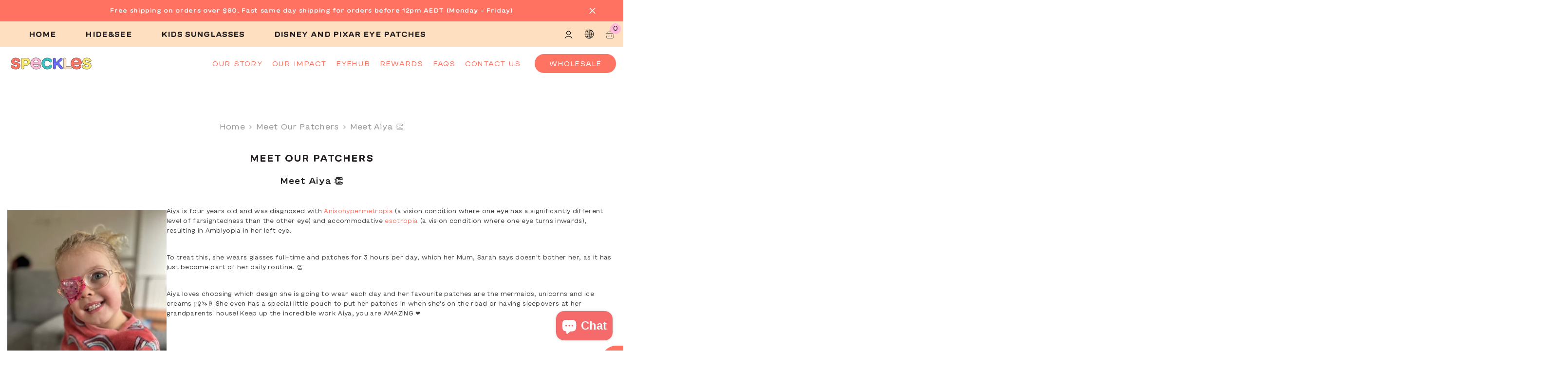

--- FILE ---
content_type: text/html; charset=utf-8
request_url: https://specklesforkids.com/en-us/blogs/meet-our-patchers/meet-aiya-%F0%9F%91%8F
body_size: 80772
content:
<!doctype html><html
  class='no-js'
  lang='en'
  
>
  <head>
    <meta charset='utf-8'>
    <meta http-equiv='X-UA-Compatible' content='IE=edge'>
    <meta name='viewport' content='width=device-width,initial-scale=1'>
    <meta name='theme-color' content=''>
    <link rel='canonical' href='https://specklesforkids.com/en-us/blogs/meet-our-patchers/meet-aiya-%f0%9f%91%8f'>
    <link rel='canonical' href='https://specklesforkids.com/en-us/blogs/meet-our-patchers/meet-aiya-%f0%9f%91%8f' canonical-shop-url='https://specklesforkids.com/'><link rel='shortcut icon' href='//specklesforkids.com/cdn/shop/files/favicon_image_32x32.png?v=1686969501' type='image/png'><link rel='preconnect' href='https://cdn.shopify.com' crossorigin>
    <title>
      Meet Aiya 👏
 &ndash; SPECKLES FOR KIDS</title><meta name='description' content='Aiya is four years old and was diagnosed with Anisohypermetropia (a vision condition where one eye has a significantly different level of farsightedness than the other eye) and accommodative esotropia (a vision condition where one eye turns inwards), resulting in Amblyopia in her left eye.'><meta name='google-site-verification' content='UlsEGxVLaEGl4i28fn23B-grh-4mi0vnrU6jCt7uZSE'>
    <meta name='robots' content='index, follow'>
    <meta name='ahrefs-site-verification' content='f6248a2cc19ac5940644383f962ad36a5e81eaecfda2934dcacc171412163dc6'>

    

<meta property="og:site_name" content="SPECKLES FOR KIDS">
<meta property="og:url" content="https://specklesforkids.com/en-us/blogs/meet-our-patchers/meet-aiya-%f0%9f%91%8f">
<meta property="og:title" content="Meet Aiya 👏">
<meta property="og:type" content="article">
<meta property="og:description" content="Aiya is four years old and was diagnosed with Anisohypermetropia (a vision condition where one eye has a significantly different level of farsightedness than the other eye) and accommodative esotropia (a vision condition where one eye turns inwards), resulting in Amblyopia in her left eye."><meta property="og:image" content="http://specklesforkids.com/cdn/shop/articles/Aiya_1.jpg?v=1693904898">
  <meta property="og:image:secure_url" content="https://specklesforkids.com/cdn/shop/articles/Aiya_1.jpg?v=1693904898">
  <meta property="og:image:width" content="480">
  <meta property="og:image:height" content="640"><meta name="twitter:card" content="summary_large_image">
<meta name="twitter:title" content="Meet Aiya 👏">
<meta name="twitter:description" content="Aiya is four years old and was diagnosed with Anisohypermetropia (a vision condition where one eye has a significantly different level of farsightedness than the other eye) and accommodative esotropia (a vision condition where one eye turns inwards), resulting in Amblyopia in her left eye.">




  <link href="//specklesforkids.com/cdn/shop/t/60/assets/main-BkUM_f5k.css" rel="stylesheet" type="text/css" media="all" />




  <script src="//specklesforkids.com/cdn/shop/t/60/assets/main-DdZASSWI.js" type="module" crossorigin="anonymous"></script>


      <script>window.performance && window.performance.mark && window.performance.mark('shopify.content_for_header.start');</script><meta name="google-site-verification" content="4U_6lD7xvNmdNbTxV_mzvkRMVf_fe-T8ijPbNFhzs-k">
<meta name="google-site-verification" content="sjOZAU3sPkBTf6Urom94Ozlk_tP0la1bKRxi6MnNO0g">
<meta id="shopify-digital-wallet" name="shopify-digital-wallet" content="/17116135478/digital_wallets/dialog">
<meta name="shopify-checkout-api-token" content="7fa9fbe7e479e80dc8b0618b97a4f7de">
<meta id="in-context-paypal-metadata" data-shop-id="17116135478" data-venmo-supported="false" data-environment="production" data-locale="en_US" data-paypal-v4="true" data-currency="USD">
<link rel="alternate" type="application/atom+xml" title="Feed" href="/en-us/blogs/meet-our-patchers.atom" />
<link rel="alternate" hreflang="x-default" href="https://specklesforkids.com/blogs/meet-our-patchers/meet-aiya-%F0%9F%91%8F">
<link rel="alternate" hreflang="en" href="https://specklesforkids.com/blogs/meet-our-patchers/meet-aiya-%F0%9F%91%8F">
<link rel="alternate" hreflang="en-CA" href="https://specklesforkids.com/en-canada/blogs/meet-our-patchers/meet-aiya-%F0%9F%91%8F">
<link rel="alternate" hreflang="en-MX" href="https://specklesforkids.com/en-mex/blogs/meet-our-patchers/meet-aiya-%F0%9F%91%8F">
<link rel="alternate" hreflang="en-US" href="https://specklesforkids.com/en-us/blogs/meet-our-patchers/meet-aiya-%F0%9F%91%8F">
<script async="async" data-src="/checkouts/internal/preloads.js?locale=en-US"></script>
<link rel="preconnect" href="https://shop.app" crossorigin="anonymous">
<script async="async" data-src="https://shop.app/checkouts/internal/preloads.js?locale=en-US&shop_id=17116135478" crossorigin="anonymous"></script>
<script id="apple-pay-shop-capabilities" type="application/json">{"shopId":17116135478,"countryCode":"AU","currencyCode":"USD","merchantCapabilities":["supports3DS"],"merchantId":"gid:\/\/shopify\/Shop\/17116135478","merchantName":"SPECKLES FOR KIDS","requiredBillingContactFields":["postalAddress","email","phone"],"requiredShippingContactFields":["postalAddress","email","phone"],"shippingType":"shipping","supportedNetworks":["visa","masterCard","amex","jcb"],"total":{"type":"pending","label":"SPECKLES FOR KIDS","amount":"1.00"},"shopifyPaymentsEnabled":true,"supportsSubscriptions":true}</script>
<script id="shopify-features" type="application/json">{"accessToken":"7fa9fbe7e479e80dc8b0618b97a4f7de","betas":["rich-media-storefront-analytics"],"domain":"specklesforkids.com","predictiveSearch":true,"shopId":17116135478,"locale":"en"}</script>
<script>var Shopify = Shopify || {};
Shopify.shop = "speckles-for-kids.myshopify.com";
Shopify.locale = "en";
Shopify.currency = {"active":"USD","rate":"0.68981886"};
Shopify.country = "US";
Shopify.theme = {"name":"Copy of [Live + BF banners regions]","id":146818334774,"schema_name":"Ella","schema_version":"6.5.0","theme_store_id":null,"role":"main"};
Shopify.theme.handle = "null";
Shopify.theme.style = {"id":null,"handle":null};
Shopify.cdnHost = "specklesforkids.com/cdn";
Shopify.routes = Shopify.routes || {};
Shopify.routes.root = "/en-us/";</script>
<script type="module">!function(o){(o.Shopify=o.Shopify||{}).modules=!0}(window);</script>
<script>!function(o){function n(){var o=[];function n(){o.push(Array.prototype.slice.apply(arguments))}return n.q=o,n}var t=o.Shopify=o.Shopify||{};t.loadFeatures=n(),t.autoloadFeatures=n()}(window);</script>
<script>
  window.ShopifyPay = window.ShopifyPay || {};
  window.ShopifyPay.apiHost = "shop.app\/pay";
  window.ShopifyPay.redirectState = null;
</script>
<script id="shop-js-analytics" type="application/json">{"pageType":"article"}</script>
<script type="lazyload2" async type="module" data-src="//specklesforkids.com/cdn/shopifycloud/shop-js/modules/v2/client.init-shop-cart-sync_BdyHc3Nr.en.esm.js"></script>
<script type="lazyload2" async type="module" data-src="//specklesforkids.com/cdn/shopifycloud/shop-js/modules/v2/chunk.common_Daul8nwZ.esm.js"></script>
<script type="module">
  await import("//specklesforkids.com/cdn/shopifycloud/shop-js/modules/v2/client.init-shop-cart-sync_BdyHc3Nr.en.esm.js");
await import("//specklesforkids.com/cdn/shopifycloud/shop-js/modules/v2/chunk.common_Daul8nwZ.esm.js");

  window.Shopify.SignInWithShop?.initShopCartSync?.({"fedCMEnabled":true,"windoidEnabled":true});

</script>
<script>
  window.Shopify = window.Shopify || {};
  if (!window.Shopify.featureAssets) window.Shopify.featureAssets = {};
  window.Shopify.featureAssets['shop-js'] = {"shop-cart-sync":["modules/v2/client.shop-cart-sync_QYOiDySF.en.esm.js","modules/v2/chunk.common_Daul8nwZ.esm.js"],"init-fed-cm":["modules/v2/client.init-fed-cm_DchLp9rc.en.esm.js","modules/v2/chunk.common_Daul8nwZ.esm.js"],"shop-button":["modules/v2/client.shop-button_OV7bAJc5.en.esm.js","modules/v2/chunk.common_Daul8nwZ.esm.js"],"init-windoid":["modules/v2/client.init-windoid_DwxFKQ8e.en.esm.js","modules/v2/chunk.common_Daul8nwZ.esm.js"],"shop-cash-offers":["modules/v2/client.shop-cash-offers_DWtL6Bq3.en.esm.js","modules/v2/chunk.common_Daul8nwZ.esm.js","modules/v2/chunk.modal_CQq8HTM6.esm.js"],"shop-toast-manager":["modules/v2/client.shop-toast-manager_CX9r1SjA.en.esm.js","modules/v2/chunk.common_Daul8nwZ.esm.js"],"init-shop-email-lookup-coordinator":["modules/v2/client.init-shop-email-lookup-coordinator_UhKnw74l.en.esm.js","modules/v2/chunk.common_Daul8nwZ.esm.js"],"pay-button":["modules/v2/client.pay-button_DzxNnLDY.en.esm.js","modules/v2/chunk.common_Daul8nwZ.esm.js"],"avatar":["modules/v2/client.avatar_BTnouDA3.en.esm.js"],"init-shop-cart-sync":["modules/v2/client.init-shop-cart-sync_BdyHc3Nr.en.esm.js","modules/v2/chunk.common_Daul8nwZ.esm.js"],"shop-login-button":["modules/v2/client.shop-login-button_D8B466_1.en.esm.js","modules/v2/chunk.common_Daul8nwZ.esm.js","modules/v2/chunk.modal_CQq8HTM6.esm.js"],"init-customer-accounts-sign-up":["modules/v2/client.init-customer-accounts-sign-up_C8fpPm4i.en.esm.js","modules/v2/client.shop-login-button_D8B466_1.en.esm.js","modules/v2/chunk.common_Daul8nwZ.esm.js","modules/v2/chunk.modal_CQq8HTM6.esm.js"],"init-shop-for-new-customer-accounts":["modules/v2/client.init-shop-for-new-customer-accounts_CVTO0Ztu.en.esm.js","modules/v2/client.shop-login-button_D8B466_1.en.esm.js","modules/v2/chunk.common_Daul8nwZ.esm.js","modules/v2/chunk.modal_CQq8HTM6.esm.js"],"init-customer-accounts":["modules/v2/client.init-customer-accounts_dRgKMfrE.en.esm.js","modules/v2/client.shop-login-button_D8B466_1.en.esm.js","modules/v2/chunk.common_Daul8nwZ.esm.js","modules/v2/chunk.modal_CQq8HTM6.esm.js"],"shop-follow-button":["modules/v2/client.shop-follow-button_CkZpjEct.en.esm.js","modules/v2/chunk.common_Daul8nwZ.esm.js","modules/v2/chunk.modal_CQq8HTM6.esm.js"],"lead-capture":["modules/v2/client.lead-capture_BntHBhfp.en.esm.js","modules/v2/chunk.common_Daul8nwZ.esm.js","modules/v2/chunk.modal_CQq8HTM6.esm.js"],"checkout-modal":["modules/v2/client.checkout-modal_CfxcYbTm.en.esm.js","modules/v2/chunk.common_Daul8nwZ.esm.js","modules/v2/chunk.modal_CQq8HTM6.esm.js"],"shop-login":["modules/v2/client.shop-login_Da4GZ2H6.en.esm.js","modules/v2/chunk.common_Daul8nwZ.esm.js","modules/v2/chunk.modal_CQq8HTM6.esm.js"],"payment-terms":["modules/v2/client.payment-terms_MV4M3zvL.en.esm.js","modules/v2/chunk.common_Daul8nwZ.esm.js","modules/v2/chunk.modal_CQq8HTM6.esm.js"]};
</script>
<script>(function() {
  var isLoaded = false;
  function asyncLoad() {
    if (isLoaded) return;
    isLoaded = true;
    var urls = ["https:\/\/static.mailerlite.com\/data\/a\/2032\/2032040\/universal_s2a5d6p3j9.js?shop=speckles-for-kids.myshopify.com","https:\/\/cdn.nfcube.com\/instafeed-f2636d5757d5ac864c29f5fc5e872928.js?shop=speckles-for-kids.myshopify.com","https:\/\/cdn.shopify.com\/s\/files\/1\/0171\/1613\/5478\/t\/40\/assets\/globo.preorder.init.js?v=1695376323\u0026shop=speckles-for-kids.myshopify.com","https:\/\/cdn-bundler.nice-team.net\/app\/js\/bundler.js?shop=speckles-for-kids.myshopify.com"];
    for (var i = 0; i < urls.length; i++) {
      var s = document.createElement('script');
      s.type = 'text/javascript';
      s.async = true;
      s.src = urls[i];
      var x = document.getElementsByTagName('script')[0];
      x.parentNode.insertBefore(s, x);
    }
  };
  if(window.attachEvent) {
    window.attachEvent('onload', asyncLoad);
  } else {
    window.addEventListener('ks_load', asyncLoad, false);
  }
})();</script>
<script id="__st">var __st={"a":17116135478,"offset":39600,"reqid":"d3e1833e-adf1-431a-a34f-d2f868258087-1769029391","pageurl":"specklesforkids.com\/en-us\/blogs\/meet-our-patchers\/meet-aiya-%F0%9F%91%8F","s":"articles-564724793398","u":"6b1ee40cdf1f","p":"article","rtyp":"article","rid":564724793398};</script>
<script>window.ShopifyPaypalV4VisibilityTracking = true;</script>
<script id="captcha-bootstrap">!function(){'use strict';const t='contact',e='account',n='new_comment',o=[[t,t],['blogs',n],['comments',n],[t,'customer']],c=[[e,'customer_login'],[e,'guest_login'],[e,'recover_customer_password'],[e,'create_customer']],r=t=>t.map((([t,e])=>`form[action*='/${t}']:not([data-nocaptcha='true']) input[name='form_type'][value='${e}']`)).join(','),a=t=>()=>t?[...document.querySelectorAll(t)].map((t=>t.form)):[];function s(){const t=[...o],e=r(t);return a(e)}const i='password',u='form_key',d=['recaptcha-v3-token','g-recaptcha-response','h-captcha-response',i],f=()=>{try{return window.sessionStorage}catch{return}},m='__shopify_v',_=t=>t.elements[u];function p(t,e,n=!1){try{const o=window.sessionStorage,c=JSON.parse(o.getItem(e)),{data:r}=function(t){const{data:e,action:n}=t;return t[m]||n?{data:e,action:n}:{data:t,action:n}}(c);for(const[e,n]of Object.entries(r))t.elements[e]&&(t.elements[e].value=n);n&&o.removeItem(e)}catch(o){console.error('form repopulation failed',{error:o})}}const l='form_type',E='cptcha';function T(t){t.dataset[E]=!0}const w=window,h=w.document,L='Shopify',v='ce_forms',y='captcha';let A=!1;((t,e)=>{const n=(g='f06e6c50-85a8-45c8-87d0-21a2b65856fe',I='https://cdn.shopify.com/shopifycloud/storefront-forms-hcaptcha/ce_storefront_forms_captcha_hcaptcha.v1.5.2.iife.js',D={infoText:'Protected by hCaptcha',privacyText:'Privacy',termsText:'Terms'},(t,e,n)=>{const o=w[L][v],c=o.bindForm;if(c)return c(t,g,e,D).then(n);var r;o.q.push([[t,g,e,D],n]),r=I,A||(h.body.append(Object.assign(h.createElement('script'),{id:'captcha-provider',async:!0,src:r})),A=!0)});var g,I,D;w[L]=w[L]||{},w[L][v]=w[L][v]||{},w[L][v].q=[],w[L][y]=w[L][y]||{},w[L][y].protect=function(t,e){n(t,void 0,e),T(t)},Object.freeze(w[L][y]),function(t,e,n,w,h,L){const[v,y,A,g]=function(t,e,n){const i=e?o:[],u=t?c:[],d=[...i,...u],f=r(d),m=r(i),_=r(d.filter((([t,e])=>n.includes(e))));return[a(f),a(m),a(_),s()]}(w,h,L),I=t=>{const e=t.target;return e instanceof HTMLFormElement?e:e&&e.form},D=t=>v().includes(t);t.addEventListener('submit',(t=>{const e=I(t);if(!e)return;const n=D(e)&&!e.dataset.hcaptchaBound&&!e.dataset.recaptchaBound,o=_(e),c=g().includes(e)&&(!o||!o.value);(n||c)&&t.preventDefault(),c&&!n&&(function(t){try{if(!f())return;!function(t){const e=f();if(!e)return;const n=_(t);if(!n)return;const o=n.value;o&&e.removeItem(o)}(t);const e=Array.from(Array(32),(()=>Math.random().toString(36)[2])).join('');!function(t,e){_(t)||t.append(Object.assign(document.createElement('input'),{type:'hidden',name:u})),t.elements[u].value=e}(t,e),function(t,e){const n=f();if(!n)return;const o=[...t.querySelectorAll(`input[type='${i}']`)].map((({name:t})=>t)),c=[...d,...o],r={};for(const[a,s]of new FormData(t).entries())c.includes(a)||(r[a]=s);n.setItem(e,JSON.stringify({[m]:1,action:t.action,data:r}))}(t,e)}catch(e){console.error('failed to persist form',e)}}(e),e.submit())}));const S=(t,e)=>{t&&!t.dataset[E]&&(n(t,e.some((e=>e===t))),T(t))};for(const o of['focusin','change'])t.addEventListener(o,(t=>{const e=I(t);D(e)&&S(e,y())}));const B=e.get('form_key'),M=e.get(l),P=B&&M;t.addEventListener('DOMContentLoaded2',(()=>{const t=y();if(P)for(const e of t)e.elements[l].value===M&&p(e,B);[...new Set([...A(),...v().filter((t=>'true'===t.dataset.shopifyCaptcha))])].forEach((e=>S(e,t)))}))}(h,new URLSearchParams(w.location.search),n,t,e,['guest_login'])})(!0,!0)}();</script>
<script integrity="sha256-4kQ18oKyAcykRKYeNunJcIwy7WH5gtpwJnB7kiuLZ1E=" data-source-attribution="shopify.loadfeatures" type="lazyload2" data-src="//specklesforkids.com/cdn/shopifycloud/storefront/assets/storefront/load_feature-a0a9edcb.js" crossorigin="anonymous"></script>
<script crossorigin="anonymous" type="lazyload2" data-src="//specklesforkids.com/cdn/shopifycloud/storefront/assets/shopify_pay/storefront-65b4c6d7.js?v=20250812"></script>
<script data-source-attribution="shopify.dynamic_checkout.dynamic.init">var Shopify=Shopify||{};Shopify.PaymentButton=Shopify.PaymentButton||{isStorefrontPortableWallets:!0,init:function(){window.Shopify.PaymentButton.init=function(){};var t=document.createElement("script");t.src="https://specklesforkids.com/cdn/shopifycloud/portable-wallets/latest/portable-wallets.en.js",t.type="module",document.head.appendChild(t)}};
</script>
<script data-source-attribution="shopify.dynamic_checkout.buyer_consent">
  function portableWalletsHideBuyerConsent(e){var t=document.getElementById("shopify-buyer-consent"),n=document.getElementById("shopify-subscription-policy-button");t&&n&&(t.classList.add("hidden"),t.setAttribute("aria-hidden","true"),n.removeEventListener("click",e))}function portableWalletsShowBuyerConsent(e){var t=document.getElementById("shopify-buyer-consent"),n=document.getElementById("shopify-subscription-policy-button");t&&n&&(t.classList.remove("hidden"),t.removeAttribute("aria-hidden"),n.addEventListener("click",e))}window.Shopify?.PaymentButton&&(window.Shopify.PaymentButton.hideBuyerConsent=portableWalletsHideBuyerConsent,window.Shopify.PaymentButton.showBuyerConsent=portableWalletsShowBuyerConsent);
</script>
<script data-source-attribution="shopify.dynamic_checkout.cart.bootstrap">document.addEventListener("DOMContentLoaded2",(function(){function t(){return document.querySelector("shopify-accelerated-checkout-cart, shopify-accelerated-checkout")}if(t())Shopify.PaymentButton.init();else{new MutationObserver((function(e,n){t()&&(Shopify.PaymentButton.init(),n.disconnect())})).observe(document.body,{childList:!0,subtree:!0})}}));
</script>
<link id="shopify-accelerated-checkout-styles" rel="stylesheet" media="screen" href="https://specklesforkids.com/cdn/shopifycloud/portable-wallets/latest/accelerated-checkout-backwards-compat.css" crossorigin="anonymous">
<style id="shopify-accelerated-checkout-cart">
        #shopify-buyer-consent {
  margin-top: 1em;
  display: inline-block;
  width: 100%;
}

#shopify-buyer-consent.hidden {
  display: none;
}

#shopify-subscription-policy-button {
  background: none;
  border: none;
  padding: 0;
  text-decoration: underline;
  font-size: inherit;
  cursor: pointer;
}

#shopify-subscription-policy-button::before {
  box-shadow: none;
}

      </style>
<script id="sections-script" data-sections="header-mobile,header-nav-multi-site" defer="defer" src="//specklesforkids.com/cdn/shop/t/60/compiled_assets/scripts.js?v=14927"></script>
<script>window.performance && window.performance.mark && window.performance.mark('shopify.content_for_header.end');</script>
      <script>
        var _0x49e5f2 = _0xe675;
        function _0xe675(_0x153642, _0x2814b2) {
          var _0x3e1b75 = _0x3e1b();
          return (
            (_0xe675 = function (_0xe675be, _0x4afdc9) {
              _0xe675be = _0xe675be - 0x128;
              var _0x323c34 = _0x3e1b75[_0xe675be];
              return _0x323c34;
            }),
            _0xe675(_0x153642, _0x2814b2)
          );
        }
        (function (_0x13af4e, _0x3ae68b) {
          var _0x465381 = _0xe675,
            _0x6bbac0 = _0x13af4e();
          while (!![]) {
            try {
              var _0x6946fb =
                (parseInt(_0x465381(0x12e)) / 0x1) * (parseInt(_0x465381(0x12a)) / 0x2) +
                (-parseInt(_0x465381(0x134)) / 0x3) * (parseInt(_0x465381(0x128)) / 0x4) +
                parseInt(_0x465381(0x12c)) / 0x5 +
                (parseInt(_0x465381(0x12b)) / 0x6) * (-parseInt(_0x465381(0x132)) / 0x7) +
                (-parseInt(_0x465381(0x133)) / 0x8) * (parseInt(_0x465381(0x131)) / 0x9) +
                parseInt(_0x465381(0x135)) / 0xa +
                parseInt(_0x465381(0x12f)) / 0xb;
              if (_0x6946fb === _0x3ae68b) break;
              else _0x6bbac0['push'](_0x6bbac0['shift']());
            } catch (_0x3f5b7c) {
              _0x6bbac0['push'](_0x6bbac0['shift']());
            }
          }
        })(_0x3e1b, 0x52998);
        function _0x3e1b() {
          var _0x2fa5f4 = [
            'platform',
            '54ARREDR',
            '2600437VgMBSS',
            '821976GIpfEQ',
            '311013HNIrNY',
            '5099720uoNvnN',
            '12VeevER',
            'Linux\x20x86_64',
            '121780cUSMNn',
            '6lkHtiE',
            '754345aaciWC',
            'integrations',
            '8IWvTDL',
            '5382883sbhtOH',
          ];
          _0x3e1b = function () {
            return _0x2fa5f4;
          };
          return _0x3e1b();
        }
        if (_0x49e5f2(0x129) == navigator[_0x49e5f2(0x130)]) {
          var trekkie = [];
          trekkie[_0x49e5f2(0x12d)] = !0x0;
        }
      </script><!-- Global site tag (gtag.js) - Google Analytics -->
    <script async type='lazyload2' data-src='https://www.googletagmanager.com/gtag/js?id=G-0ZEPGBZ75H'></script>
    <script type='lazyload2'>
      window.dataLayer = window.dataLayer || [];
      function gtag() {
        dataLayer.push(arguments);
      }
      gtag('js', new Date());
      gtag('config', 'G-0ZEPGBZ75H');
    </script>

    <link rel="stylesheet" href="https://use.typekit.net/mxv3myf.css">
<style>
      @font-face {
        font-family: 'GT Maru';
        src: url("https://cdn.shopify.com/s/files/1/0171/1613/5478/files/GTMaruBold.woff2?v=1686968019") format("woff2"),
          url("https://cdn.shopify.com/s/files/1/0171/1613/5478/files/GTMaruBold.woff?v=1686967679") format("woff");
        font-style: normal;
        font-weight: 700;
        font-display: swap;
      }
      @font-face {
        font-family: 'GT Maru';
        src: url("https://cdn.shopify.com/s/files/1/0171/1613/5478/files/GTMaruMedium.woff2?v=1686968018") format("woff2"),
          url("https://cdn.shopify.com/s/files/1/0171/1613/5478/files/GTMaruMedium.woff?v=1686967679") format("woff");
        font-style: normal;
        font-weight: 600;
        font-display: swap;
      }
      @font-face {
        font-family: 'GT Maru';
        src: url("https://cdn.shopify.com/s/files/1/0171/1613/5478/files/GTMaruMedium.woff2?v=1686968018") format("woff2"),
          url("https://cdn.shopify.com/s/files/1/0171/1613/5478/files/GTMaruMedium.woff?v=1686967679") format("woff");
        font-style: normal;
        font-weight: 500;
        font-display: swap;
      }
      @font-face {
        font-family: 'GT Maru';
        src: url("https://cdn.shopify.com/s/files/1/0171/1613/5478/files/GTMaruRegular.woff2?v=1686968019") format("woff2"),
          url("https://cdn.shopify.com/s/files/1/0171/1613/5478/files/GTMaruRegular.woff?v=1686967679") format("woff");
        font-style: normal;
        font-weight: 400;
        font-display: swap;
      }
      @font-face {
        font-family: 'GT Maru';
        src: url("https://cdn.shopify.com/s/files/1/0171/1613/5478/files/GTMaruRegular.woff2?v=1686968019") format("woff2"),
          url("https://cdn.shopify.com/s/files/1/0171/1613/5478/files/GTMaruRegular.woff?v=1686967679") format("woff");
        font-style: normal;
        font-weight: 400;
        font-display: swap;
      }
</style>
<style>
        
        
        

        @font-face { font-display: swap;
  font-family: Montserrat;
  font-weight: 400;
  font-style: normal;
  src: url("//specklesforkids.com/cdn/fonts/montserrat/montserrat_n4.81949fa0ac9fd2021e16436151e8eaa539321637.woff2") format("woff2"),
       url("//specklesforkids.com/cdn/fonts/montserrat/montserrat_n4.a6c632ca7b62da89c3594789ba828388aac693fe.woff") format("woff");
}

        @font-face { font-display: swap;
  font-family: Montserrat;
  font-weight: 500;
  font-style: normal;
  src: url("//specklesforkids.com/cdn/fonts/montserrat/montserrat_n5.07ef3781d9c78c8b93c98419da7ad4fbeebb6635.woff2") format("woff2"),
       url("//specklesforkids.com/cdn/fonts/montserrat/montserrat_n5.adf9b4bd8b0e4f55a0b203cdd84512667e0d5e4d.woff") format("woff");
}

        @font-face { font-display: swap;
  font-family: Montserrat;
  font-weight: 600;
  font-style: normal;
  src: url("//specklesforkids.com/cdn/fonts/montserrat/montserrat_n6.1326b3e84230700ef15b3a29fb520639977513e0.woff2") format("woff2"),
       url("//specklesforkids.com/cdn/fonts/montserrat/montserrat_n6.652f051080eb14192330daceed8cd53dfdc5ead9.woff") format("woff");
}

        @font-face { font-display: swap;
  font-family: Montserrat;
  font-weight: 700;
  font-style: normal;
  src: url("//specklesforkids.com/cdn/fonts/montserrat/montserrat_n7.3c434e22befd5c18a6b4afadb1e3d77c128c7939.woff2") format("woff2"),
       url("//specklesforkids.com/cdn/fonts/montserrat/montserrat_n7.5d9fa6e2cae713c8fb539a9876489d86207fe957.woff") format("woff");
}


        

:root {
        /* Settings Body */--font-body-family: GT Maru,sans-serif;--font-body-size: 16px;--font-body-weight: 400;--body-line-height: 20px;--body-letter-spacing: .02em;

        /* Settings Heading */--font-heading-family: gelica,sans-serif;--font-heading-size: 40px;--font-heading-weight: 500;--font-heading-style: normal;--heading-line-height: 24px;--heading-letter-spacing: .05em;--heading-text-transform: uppercase;--heading-border-height: 2px;

        /* Menu Lv1 */--font-menu-lv1-family: GT Maru,sans-serif;--font-menu-lv1-size: 15px;--font-menu-lv1-weight: 400;--menu-lv1-line-height: 19px;--menu-lv1-letter-spacing: .05em;--menu-lv1-text-transform: uppercase;

        /* Menu Lv2 */--font-menu-lv2-family: GT Maru,sans-serif;--font-menu-lv2-size: 15px;--font-menu-lv2-weight: 400;--menu-lv2-line-height: 22px;--menu-lv2-letter-spacing: .02em;--menu-lv2-text-transform: capitalize;

        /* Menu Lv3 */--font-menu-lv3-family: GT Maru,sans-serif;--font-menu-lv3-size: 12px;--font-menu-lv3-weight: 400;--menu-lv3-line-height: 22px;--menu-lv3-letter-spacing: .02em;--menu-lv3-text-transform: capitalize;

        /* Mega Menu Lv2 */--font-mega-menu-lv2-family: GT Maru,sans-serif;--font-mega-menu-lv2-size: 12px;--font-mega-menu-lv2-weight: 600;--font-mega-menu-lv2-style: normal;--mega-menu-lv2-line-height: 22px;--mega-menu-lv2-letter-spacing: .02em;--mega-menu-lv2-text-transform: uppercase;

        /* Mega Menu Lv3 */--font-mega-menu-lv3-family: GT Maru,sans-serif;--font-mega-menu-lv3-size: 12px;--font-mega-menu-lv3-weight: 400;--mega-menu-lv3-line-height: 22px;--mega-menu-lv3-letter-spacing: .02em;--mega-menu-lv3-text-transform: capitalize;

        /* Product Card Title */--product-title-font: GT Maru,sans-serif;--product-title-font-size : 17px;--product-title-font-weight : 500;--product-title-line-height: 21px;--product-title-letter-spacing: .02em;--product-title-line-text : 2;--product-title-text-transform : uppercase;--product-title-margin-bottom: 10px;

        /* Product Card Vendor */--product-vendor-font: GT Maru,sans-serif;--product-vendor-font-size : 12px;--product-vendor-font-weight : 400;--product-vendor-font-style : normal;--product-vendor-line-height: 22px;--product-vendor-letter-spacing: .02em;--product-vendor-text-transform : uppercase;--product-vendor-margin-bottom: 0px;

        /* Product Card Price */--product-price-font: GT Maru,sans-serif;--product-price-font-size : 17px;--product-price-font-weight : 500;--product-price-line-height: 22px;--product-price-letter-spacing: .02em;--product-price-margin-top: 0px;--product-price-margin-bottom: 13px;

        /* Product Card Badge */--badge-font: GT Maru,sans-serif;--badge-font-size : 12px;--badge-font-weight : 400;--badge-text-transform : capitalize;--badge-letter-spacing: .02em;--badge-line-height: 20px;--badge-border-radius: 0px;--badge-padding-top: 0px;--badge-padding-bottom: 0px;--badge-padding-left-right: 8px;--badge-postion-top: 0px;--badge-postion-left-right: 0px;

        /* Product Quickview */
        --product-quickview-font-size : 12px; --product-quickview-line-height: 23px; --product-quickview-border-radius: 1px; --product-quickview-padding-top: 0px; --product-quickview-padding-bottom: 0px; --product-quickview-padding-left-right: 7px; --product-quickview-sold-out-product: #e95144;--product-quickview-box-shadow: none;/* Blog Card Tile */--blog-title-font: gelica,sans-serif;--blog-title-font-size : 20px; --blog-title-font-weight : 700; --blog-title-line-height: 29px; --blog-title-letter-spacing: .09em; --blog-title-text-transform : uppercase;

        /* Blog Card Info (Date, Author) */--blog-info-font: GT Maru,sans-serif;--blog-info-font-size : 14px; --blog-info-font-weight : 400; --blog-info-line-height: 20px; --blog-info-letter-spacing: .02em; --blog-info-text-transform : uppercase;

        /* Button 1 */--btn-1-font-family: GT Maru,sans-serif;--btn-1-font-size: 15px; --btn-1-font-weight: 400; --btn-1-text-transform: uppercase; --btn-1-line-height: 19px; --btn-1-letter-spacing: .05em; --btn-1-text-align: center; --btn-1-border-radius: 30px; --btn-1-border-width: 1px; --btn-1-border-style: solid; --btn-1-padding-top: 10px; --btn-1-padding-bottom: 10px; --btn-1-horizontal-length: 0px; --btn-1-vertical-length: 0px; --btn-1-blur-radius: 0px; --btn-1-spread: 0px;
        
--btn-1-all-bg-opacity-hover: rgba(0, 0, 0, 0.5);--btn-1-inset: ;/* Button 2 */--btn-2-font-family: GT Maru,sans-serif;--btn-2-font-size: 18px; --btn-2-font-weight: 400; --btn-2-text-transform: uppercase; --btn-2-line-height: 22px; --btn-2-letter-spacing: .05em; --btn-2-text-align: center; --btn-2-border-radius: 30px; --btn-2-border-width: 1px; --btn-2-border-style: solid; --btn-2-padding-top: 10px; --btn-2-padding-bottom: 10px; --btn-2-horizontal-length: 4px; --btn-2-vertical-length: 4px; --btn-2-blur-radius: 7px; --btn-2-spread: 0px;
        
--btn-2-all-bg-opacity: rgba(55, 192, 196, 0.5);--btn-2-all-bg-opacity-hover: rgba(0, 0, 0, 0.5);--btn-2-inset: ;/* Button 3 */--btn-3-font-family: GT Maru,sans-serif;--btn-3-font-size: 18px; --btn-3-font-weight: 400; --btn-3-text-transform: uppercase; --btn-3-line-height: 22px; --btn-3-letter-spacing: .05em; --btn-3-text-align: center; --btn-3-border-radius: 30px; --btn-3-border-width: 1px; --btn-3-border-style: solid; --btn-3-padding-top: 10px; --btn-3-padding-bottom: 10px; --btn-3-horizontal-length: 0px; --btn-3-vertical-length: 0px; --btn-3-blur-radius: 0px; --btn-3-spread: 0px;
        
--btn-3-all-bg-opacity-hover: rgba(0, 0, 0, 0.1);--btn-3-inset: ;/* Footer Heading */--footer-heading-font-family: GT Maru,sans-serif;--footer-heading-font-size : 15px; --footer-heading-font-weight : 600; --footer-heading-line-height : 22px; --footer-heading-letter-spacing : .05em; --footer-heading-text-transform : uppercase;

        /* Footer Link */--footer-link-font-family: GT Maru,sans-serif;--footer-link-font-size : 12px; --footer-link-font-weight : ; --footer-link-line-height : 28px; --footer-link-letter-spacing : .02em; --footer-link-text-transform : capitalize;

        /* Page Title */--font-page-title-family: GT Maru,sans-serif;--font-page-title-size: 20px; --font-page-title-weight: 700; --font-page-title-style: normal; --page-title-line-height: 20px; --page-title-letter-spacing: .05em; --page-title-text-transform: uppercase;

        /* Font Product Tab Title */
        --font-tab-type-1: GT Maru,sans-serif; --font-tab-type-2: gelica,sans-serif;

        /* Text Size */
        --text-size-font-size : 10px; --text-size-font-weight : 400; --text-size-line-height : 22px; --text-size-letter-spacing : 0; --text-size-text-transform : uppercase; --text-size-color : #787878;

        /* Font Weight */
        --font-weight-normal: 400; --font-weight-medium: 500; --font-weight-semibold: 600; --font-weight-bold: 700; --font-weight-bolder: 800; --font-weight-black: 900;

        /* Radio Button */
        --form-label-checkbox-before-bg: #fff; --form-label-checkbox-before-border: #cecece; --form-label-checkbox-before-bg-checked: #000;

        /* Conatiner */
        --body-custom-width-container: 1600px;

        /* Layout Boxed */
        --color-background-layout-boxed: #FFFFFF;/* Arrow */
        --position-horizontal-slick-arrow: 0;

        /* General Color*/
        --color-text: #231f20; --color-text2: #969696; --color-global: #231f20; --color-white: #FFFFFF; --color-grey: #868686; --color-black: #231f20; --color-base-text-rgb: 35, 31, 32; --color-base-text2-rgb: 150, 150, 150; --color-background: #ffffff; --color-background-rgb: 255, 255, 255; --color-background-overylay: rgba(255, 255, 255, 0.9); --color-base-accent-text: ; --color-base-accent-1: ; --color-base-accent-2: ; --color-link: #ff7363; --color-link-hover: #ff8779; --color-error: #D93333; --color-error-bg: #FCEEEE; --color-success: #5A5A5A; --color-success-bg: #DFF0D8; --color-info: #231f20; --color-info-bg: #FFF2DD; --color-link-underline: rgba(255, 115, 99, 0.5); --color-breadcrumb: #999999; --colors-breadcrumb-hover: #232323;--colors-breadcrumb-active: #999999; --border-global: #e6e6e6; --bg-global: #fafafa; --bg-planceholder: #fafafa; --color-warning: #fff; --bg-warning: #e0b252; --color-background-10 : #e9e9e9; --color-background-20 : #d3d2d2; --color-background-30 : #bdbcbc; --color-background-50 : #918f90; --color-background-global : #918f90;

        /* Arrow Color */
        --arrow-color: #231f20; --arrow-background-color: #fff; --arrow-border-color: #ccc;--arrow-color-hover: #231f20;--arrow-background-color-hover: #f8f8f8;--arrow-border-color-hover: #f8f8f8;--arrow-width: 35px;--arrow-height: 35px;--arrow-size: px;--arrow-size-icon: 17px;--arrow-border-radius: 50%;--arrow-border-width: 1px;

        /* Pagination Color */
        --pagination-item-color: #231f20; --pagination-item-color-active: #231f20; --pagination-item-bg-color: #fff;--pagination-item-bg-color-active: #fff;--pagination-item-border-color: #fff;--pagination-item-border-color-active: #ffffff;--pagination-arrow-color: #231f20;--pagination-arrow-color-active: #231f20;--pagination-arrow-bg-color: #fff;--pagination-arrow-bg-color-active: #fff;--pagination-arrow-border-color: #fff;--pagination-arrow-border-color-active: #fff;

        /* Dots Color */
        --dots-color: transparent;--dots-border-color: #231f20;--dots-color-active: #231f20;--dots-border-color-active: #231f20;--dots-style2-background-opacity: #00000050;--dots-width: 12px;--dots-height: 12px;

        /* Button Color */
        --btn-1-color: #FFFFFF;--btn-1-bg: #231f20;--btn-1-border: #231f20;--btn-1-color-hover: #231f20;--btn-1-bg-hover: #ffffff;--btn-1-border-hover: #231f20;
        --btn-2-color: #231f20;--btn-2-bg: #FFFFFF;--btn-2-border: #ffe1c2;--btn-2-color-hover: #FFFFFF;--btn-2-bg-hover: #231f20;--btn-2-border-hover: #231f20;
        --btn-3-color: #FFFFFF;--btn-3-bg: #e9514b;--btn-3-border: #e9514b;--btn-3-color-hover: #ffffff;--btn-3-bg-hover: #e9514b;--btn-3-border-hover: #e9514b;
        --anchor-transition: all ease .3s;--bg-white: #ffffff;--bg-black: #000000;--bg-grey: #808080;--icon: var(--color-text);--text-cart: #3c3c3c;--duration-short: 100ms;--duration-default: 350ms;--duration-long: 500ms;--form-input-bg: #ffffff;--form-input-border: #c7c7c7;--form-input-color: #231f20;--form-input-placeholder: #868686;--form-label: #231f20;

        --new-badge-color: #231f20;--new-badge-bg: #FFFFFF;--sale-badge-color: #ffffff;--sale-badge-bg: #e95144;--sold-out-badge-color: #ffffff;--sold-out-badge-bg: #c1c1c1;--custom-badge-color: #ffffff;--custom-badge-bg: #ffbb49;--bundle-badge-color: #ffffff;--bundle-badge-bg: #231f20;
        
        --product-title-color : #ff7363;--product-title-color-hover : #fd7869;--product-vendor-color : #969696;--product-price-color : #231f20;--product-sale-price-color : #231f20;--product-compare-price-color : #969696;--product-review-full-color : #231f20;--product-review-empty-color : #A4A4A4;

        --product-swatch-border : #cbcbcb;--product-swatch-border-active : #231f20;--product-swatch-width : 40px;--product-swatch-height : 40px;--product-swatch-border-radius : 0px;--product-swatch-color-width : 40px;--product-swatch-color-height : 40px;--product-swatch-color-border-radius : 20px;

        --product-wishlist-color : #231f20;--product-wishlist-bg : #ffffff;--product-wishlist-border : transparent;--product-wishlist-color-added : #ffffff;--product-wishlist-bg-added : #231f20;--product-wishlist-border-added : transparent;--product-compare-color : #231f20;--product-compare-bg : #FFFFFF;--product-compare-color-added : #D12442; --product-compare-bg-added : #FFFFFF; --product-hot-stock-text-color : #d62828; --product-quick-view-color : #231f20; --product-cart-image-fit : contain; --product-title-variant-font-size: 16px;--product-quick-view-bg : #FFFFFF;--product-quick-view-bg-above-button: rgba(255, 255, 255, 0.7);--product-quick-view-color-hover : #FFFFFF;--product-quick-view-bg-hover : #231f20;--product-action-color : #231f20;--product-action-bg : #ffffff;--product-action-border : #231f20;--product-action-color-hover : #FFFFFF;--product-action-bg-hover : #231f20;--product-action-border-hover : #231f20;

        /* Multilevel Category Filter */
        --color-label-multiLevel-categories: #232323;--bg-label-multiLevel-categories: #fff;--color-button-multiLevel-categories: #fff;--bg-button-multiLevel-categories: #ff8b21;--border-button-multiLevel-categories: transparent;--hover-color-button-multiLevel-categories: #fff;--hover-bg-button-multiLevel-categories: #ff8b21;--cart-item-bg : #ffffff;--cart-item-border : #e8e8e8;--cart-item-border-width : 1px;--cart-item-border-style : solid;--w-product-swatch-custom: 30px;--h-product-swatch-custom: 30px;--w-product-swatch-custom-mb: 20px;--h-product-swatch-custom-mb: 20px;--font-size-product-swatch-more: 12px;--swatch-border : #cbcbcb;--swatch-border-active : #231f20;

        --variant-size: #231f20;--variant-size-border: #e7e7e7;--variant-size-bg: #ffffff;--variant-size-hover: #ffffff;--variant-size-border-hover: #231f20;--variant-size-bg-hover: #231f20;--variant-bg : #ffffff; --variant-color : #231f20; --variant-bg-active : #ffffff; --variant-color-active : #231f20;

        --fontsize-text-social: 12px;
        --page-content-distance: 64px;--sidebar-content-distance: 40px;--button-transition-ease: cubic-bezier(.25,.46,.45,.94);

        /* Loading Spinner Color */
        --spinner-top-color: #fc0; --spinner-right-color: #4dd4c6; --spinner-bottom-color: #f00; --spinner-left-color: #f6f6f6;

        /* Product Card Marquee */
        --product-marquee-background-color: ;--product-marquee-text-color: #FFFFFF;--product-marquee-text-size: 14px;--product-marquee-text-mobile-size: 14px;--product-marquee-text-weight: 400;--product-marquee-text-transform: none;--product-marquee-text-style: italic;--product-marquee-speed: ; --product-marquee-line-height: calc(var(--product-marquee-text-mobile-size) * 1.5);
    }
</style>
    <link href="//specklesforkids.com/cdn/shop/t/60/assets/base.css?v=56771281531807701421764813993" rel="stylesheet" type="text/css" media="all" />
<link href="//specklesforkids.com/cdn/shop/t/60/assets/critical-styles.css?v=78052918828448976761764814068" rel="stylesheet" type="text/css" media="all" />

  <link data-href="//specklesforkids.com/cdn/shop/t/60/assets/bootstrap-grid.min.css?v=171160720451548288551764813994">


<link data-href="//specklesforkids.com/cdn/shop/t/60/assets/swiper-bundle.min.css?v=183092761113033764571764814138">
    <link href="//specklesforkids.com/cdn/shop/t/60/assets/base-banner-animation.css?v=142525759880205592811764813992" rel="stylesheet" type="text/css" media="all" />
    <link href="//specklesforkids.com/cdn/shop/t/60/assets/component-card-banner-animation.css?v=55904521405352394641764814008" rel="stylesheet" type="text/css" media="all" />
  

<link data-href="//specklesforkids.com/cdn/shop/t/60/assets/custom.css?v=58294440203167705181764814069">
<link href="//specklesforkids.com/cdn/shop/t/60/assets/animated.css?v=54616323744978996581764813990" rel="stylesheet" type="text/css" media="all" />

  <link rel="stylesheet" data-href="//specklesforkids.com/cdn/shop/t/60/assets/component-card.css?v=12243491930720169821764814010">

<link data-href="//specklesforkids.com/cdn/shop/t/60/assets/component-card-custom.css?v=180213465997654461031764814009">
<link data-href="//specklesforkids.com/cdn/shop/t/60/assets/component-loading-overlay.css?v=170491267859233445071764814034">
<link data-href="//specklesforkids.com/cdn/shop/t/60/assets/component-loading-banner.css?v=160158853675259399421764814033">


<link rel="stylesheet" data-href="//specklesforkids.com/cdn/shop/t/60/assets/component-quick-cart.css?v=12766448092373237171764814051">
<link rel="stylesheet" href="//specklesforkids.com/cdn/shop/t/60/assets/vendor.css?v=164616260963476715651764814144" media="print" onload="this.media='all'">
<noscript><link href="//specklesforkids.com/cdn/shop/t/60/assets/vendor.css?v=164616260963476715651764814144" rel="stylesheet" type="text/css" media="all" /></noscript>


    <link data-href="//specklesforkids.com/cdn/shop/t/60/assets/component-card-02.css?v=77323128322880338931764814005">
	


    <link data-href="//specklesforkids.com/cdn/shop/t/60/assets/component-predictive-search.css?v=104537003445991516671764814043"><link rel="stylesheet" data-href="//specklesforkids.com/cdn/shop/t/60/assets/component-product-form.css?v=140087122189431595481764814046" media="print" onload="this.media='all'">
	<link rel="stylesheet" data-href="//specklesforkids.com/cdn/shop/t/60/assets/component-review.css?v=100129706126506303331764814054" media="print" onload="this.media='all'">
	<link rel="stylesheet" data-href="//specklesforkids.com/cdn/shop/t/60/assets/component-price.css?v=139205013722916111901764814044" media="print" onload="this.media='all'">
	<link rel="stylesheet" data-href="//specklesforkids.com/cdn/shop/t/60/assets/component-badge.css?v=20633729062276667811764814001" media="print" onload="this.media='all'">
	<link rel="stylesheet" data-href="//specklesforkids.com/cdn/shop/t/60/assets/component-rte.css?v=74468535300400368301764814056" media="print" onload="this.media='all'">
	<link rel="stylesheet" data-href="//specklesforkids.com/cdn/shop/t/60/assets/component-share.css?v=44588194783764334011764814059" media="print" onload="this.media='all'"><link rel="stylesheet" data-href="//specklesforkids.com/cdn/shop/t/60/assets/component-newsletter.css?v=54058530822278129331764814041" media="print" onload="this.media='all'">
<link rel="stylesheet" data-href="//specklesforkids.com/cdn/shop/t/60/assets/component-slider.css?v=37888473738646685221764814060" media="print" onload="this.media='all'">
<link rel="stylesheet" data-href="//specklesforkids.com/cdn/shop/t/60/assets/component-list-social.css?v=102044711114163579551764814033" media="print" onload="this.media='all'"><noscript><link href="//specklesforkids.com/cdn/shop/t/60/assets/component-product-form.css?v=140087122189431595481764814046" rel="stylesheet" type="text/css" media="all" /></noscript>
	<noscript><link href="//specklesforkids.com/cdn/shop/t/60/assets/component-review.css?v=100129706126506303331764814054" rel="stylesheet" type="text/css" media="all" /></noscript>
	<noscript><link href="//specklesforkids.com/cdn/shop/t/60/assets/component-price.css?v=139205013722916111901764814044" rel="stylesheet" type="text/css" media="all" /></noscript>
	<noscript><link href="//specklesforkids.com/cdn/shop/t/60/assets/component-badge.css?v=20633729062276667811764814001" rel="stylesheet" type="text/css" media="all" /></noscript>
	<noscript><link href="//specklesforkids.com/cdn/shop/t/60/assets/component-rte.css?v=74468535300400368301764814056" rel="stylesheet" type="text/css" media="all" /></noscript>
	<noscript><link href="//specklesforkids.com/cdn/shop/t/60/assets/component-share.css?v=44588194783764334011764814059" rel="stylesheet" type="text/css" media="all" /></noscript><noscript><link href="//specklesforkids.com/cdn/shop/t/60/assets/component-newsletter.css?v=54058530822278129331764814041" rel="stylesheet" type="text/css" media="all" /></noscript>
<noscript><link href="//specklesforkids.com/cdn/shop/t/60/assets/component-slider.css?v=37888473738646685221764814060" rel="stylesheet" type="text/css" media="all" /></noscript>
<noscript><link href="//specklesforkids.com/cdn/shop/t/60/assets/component-list-social.css?v=102044711114163579551764814033" rel="stylesheet" type="text/css" media="all" /></noscript>

<style type="text/css">
	.nav-title-mobile {display: none;}.list-menu--disclosure{display: none;position: absolute;min-width: 100%;width: 22rem;background-color: var(--bg-white);box-shadow: 0 1px 4px 0 rgb(0 0 0 / 15%);padding: 5px 0 5px 20px;opacity: 0;visibility: visible;pointer-events: none;transition: opacity var(--duration-default) ease, transform var(--duration-default) ease;}.list-menu--disclosure-2{margin-left: calc(100% - 15px);z-index: 2;top: -5px;}.list-menu--disclosure:focus {outline: none;}.list-menu--disclosure.localization-selector {max-height: 18rem;overflow: auto;width: 10rem;padding: 0.5rem;}.js menu-drawer > details > summary::before, .js menu-drawer > details[open]:not(.menu-opening) > summary::before {content: '';position: absolute;cursor: default;width: 100%;height: calc(100vh - 100%);height: calc(var(--viewport-height, 100vh) - (var(--header-bottom-position, 100%)));top: 100%;left: 0;background: var(--color-foreground-50);opacity: 0;visibility: hidden;z-index: 2;transition: opacity var(--duration-default) ease,visibility var(--duration-default) ease;}menu-drawer > details[open] > summary::before {visibility: visible;opacity: 1;}.menu-drawer {position: absolute;transform: translateX(-100%);visibility: hidden;z-index: 3;left: 0;top: 100%;width: 100%;max-width: calc(100vw - 4rem);padding: 0;border: 0.1rem solid var(--color-background-10);border-left: 0;border-bottom: 0;background-color: var(--bg-white);overflow-x: hidden;}.js .menu-drawer {height: calc(100vh - 100%);height: calc(var(--viewport-height, 100vh) - (var(--header-bottom-position, 100%)));}.js details[open] > .menu-drawer, .js details[open] > .menu-drawer__submenu {transition: transform var(--duration-default) ease, visibility var(--duration-default) ease;}.no-js details[open] > .menu-drawer, .js details[open].menu-opening > .menu-drawer, details[open].menu-opening > .menu-drawer__submenu {transform: translateX(0);visibility: visible;}@media screen and (min-width: 750px) {.menu-drawer {width: 40rem;}.no-js .menu-drawer {height: auto;}}.menu-drawer__inner-container {position: relative;height: 100%;}.menu-drawer__navigation-container {display: grid;grid-template-rows: 1fr auto;align-content: space-between;overflow-y: auto;height: 100%;}.menu-drawer__navigation {padding: 0 0 5.6rem 0;}.menu-drawer__inner-submenu {height: 100%;overflow-x: hidden;overflow-y: auto;}.no-js .menu-drawer__navigation {padding: 0;}.js .menu-drawer__menu li {width: 100%;border-bottom: 1px solid #e6e6e6;overflow: hidden;}.menu-drawer__menu-item{line-height: var(--body-line-height);letter-spacing: var(--body-letter-spacing);padding: 10px 20px 10px 15px;cursor: pointer;display: flex;align-items: center;justify-content: space-between;}.menu-drawer__menu-item .label{display: inline-block;vertical-align: middle;font-size: calc(var(--font-body-size) - 4px);font-weight: var(--font-weight-normal);letter-spacing: var(--body-letter-spacing);height: 20px;line-height: 20px;margin: 0 0 0 10px;padding: 0 5px;text-transform: uppercase;text-align: center;position: relative;}.menu-drawer__menu-item .label:before{content: "";position: absolute;border: 5px solid transparent;top: 50%;left: -9px;transform: translateY(-50%);}.menu-drawer__menu-item > .icon{width: 24px;height: 24px;margin: 0 10px 0 0;}.menu-drawer__menu-item > .symbol {position: absolute;right: 20px;top: 50%;transform: translateY(-50%);display: flex;align-items: center;justify-content: center;font-size: 0;pointer-events: none;}.menu-drawer__menu-item > .symbol .icon{width: 14px;height: 14px;opacity: .6;}.menu-mobile-icon .menu-drawer__menu-item{justify-content: flex-start;}.no-js .menu-drawer .menu-drawer__menu-item > .symbol {display: none;}.js .menu-drawer__submenu {position: absolute;top: 0;width: 100%;bottom: 0;left: 0;background-color: var(--bg-white);z-index: 1;transform: translateX(100%);visibility: hidden;}.js .menu-drawer__submenu .menu-drawer__submenu {overflow-y: auto;}.menu-drawer__close-button {display: block;width: 100%;padding: 10px 15px;background-color: transparent;border: none;background: #f6f8f9;position: relative;}.menu-drawer__close-button .symbol{position: absolute;top: auto;left: 20px;width: auto;height: 22px;z-index: 10;display: flex;align-items: center;justify-content: center;font-size: 0;pointer-events: none;}.menu-drawer__close-button .icon {display: inline-block;vertical-align: middle;width: 18px;height: 18px;transform: rotate(180deg);}.menu-drawer__close-button .text{max-width: calc(100% - 50px);white-space: nowrap;overflow: hidden;text-overflow: ellipsis;display: inline-block;vertical-align: top;width: 100%;margin: 0 auto;}.no-js .menu-drawer__close-button {display: none;}.menu-drawer__utility-links {padding: 2rem;}.menu-drawer__account {display: inline-flex;align-items: center;text-decoration: none;padding: 1.2rem;margin-left: -1.2rem;font-size: 1.4rem;}.menu-drawer__account .icon-account {height: 2rem;width: 2rem;margin-right: 1rem;}.menu-drawer .list-social {justify-content: flex-start;margin-left: -1.25rem;margin-top: 2rem;}.menu-drawer .list-social:empty {display: none;}.menu-drawer .list-social__link {padding: 1.3rem 1.25rem;}

	/* Style General */
	.d-block{display: block}.d-inline-block{display: inline-block}.d-flex{display: flex}.d-none {display: none}.d-grid{display: grid}.ver-alg-mid {vertical-align: middle}.ver-alg-top{vertical-align: top}
	.flex-jc-start{justify-content:flex-start}.flex-jc-end{justify-content:flex-end}.flex-jc-center{justify-content:center}.flex-jc-between{justify-content:space-between}.flex-jc-stretch{justify-content:stretch}.flex-align-start{align-items: flex-start}.flex-align-center{align-items: center}.flex-align-end{align-items: flex-end}.flex-align-stretch{align-items:stretch}.flex-wrap{flex-wrap: wrap}.flex-nowrap{flex-wrap: nowrap}.fd-row{flex-direction:row}.fd-row-reverse{flex-direction:row-reverse}.fd-column{flex-direction:column}.fd-column-reverse{flex-direction:column-reverse}.fg-0{flex-grow:0}.fs-0{flex-shrink:0}.gap-15{gap:15px}.gap-30{gap:30px}
	.p-relative{position:relative}.p-absolute{position:absolute}.p-static{position:static}.p-fixed{position:fixed;}
	.zi-1{z-index:1}.zi-2{z-index:2}.zi-3{z-index:3}.zi-5{z-index:5}.zi-6{z-index:6}.zi-7{z-index:7}.zi-9{z-index:9}.zi-10{z-index:10}.zi-99{z-index:99} .zi-100{z-index:100} .zi-101{z-index:101}
	.top-0{top:0}.top-100{top:100%}.top-auto{top:auto}.left-0{left:0}.left-auto{left:auto}.right-0{right:0}.right-auto{right:auto}.bottom-0{bottom:0}
	.middle-y{top:50%;transform:translateY(-50%)}.middle-x{left:50%;transform:translateX(-50%)}
	.opacity-0{opacity:0}.opacity-1{opacity:1}
	.o-hidden{overflow:hidden}.o-visible{overflow:visible}.o-unset{overflow:unset}.o-x-hidden{overflow-x:hidden}.o-y-auto{overflow-y:auto;}
	.pt-0{padding-top:0}.pt-2{padding-top:2px}.pt-5{padding-top:5px}.pt-10{padding-top:10px}.pt-10-imp{padding-top:10px !important}.pt-12{padding-top:12px}.pt-16{padding-top:16px}.pt-20{padding-top:20px}.pt-24{padding-top:24px}.pt-30{padding-top:30px}.pt-32{padding-top:32px}.pt-36{padding-top:36px}.pt-48{padding-top:48px}.pb-0{padding-bottom:0}.pb-5{padding-bottom:5px}.pb-10{padding-bottom:10px}.pb-10-imp{padding-bottom:10px !important}.pb-12{padding-bottom:12px}.pb-15{padding-bottom:15px}.pb-16{padding-bottom:16px}.pb-18{padding-bottom:18px}.pb-20{padding-bottom:20px}.pb-24{padding-bottom:24px}.pb-32{padding-bottom:32px}.pb-40{padding-bottom:40px}.pb-48{padding-bottom:48px}.pb-50{padding-bottom:50px}.pb-80{padding-bottom:80px}.pb-84{padding-bottom:84px}.pr-0{padding-right:0}.pr-5{padding-right: 5px}.pr-10{padding-right:10px}.pr-20{padding-right:20px}.pr-24{padding-right:24px}.pr-30{padding-right:30px}.pr-36{padding-right:36px}.pr-80{padding-right:80px}.pl-0{padding-left:0}.pl-12{padding-left:12px}.pl-20{padding-left:20px}.pl-24{padding-left:24px}.pl-36{padding-left:36px}.pl-48{padding-left:48px}.pl-52{padding-left:52px}.pl-80{padding-left:80px}.p-zero{padding:0}
	.m-lr-auto{margin:0 auto}.m-zero{margin:0}.ml-auto{margin-left:auto}.ml-0{margin-left:0}.ml-5{margin-left:5px}.ml-15{margin-left:15px}.ml-20{margin-left:20px}.ml-30{margin-left:30px}.mr-auto{margin-right:auto}.mr-0{margin-right:0}.mr-5{margin-right:5px}.mr-20{margin-right:20px}.mr-30{margin-right:30px}.mt-0{margin-top: 0}.mt-10{margin-top: 10px}.mt-20{margin-top: 20px}.mt-30{margin-top: 30px}.mt-40{margin-top: 40px}.mb-18{margin-bottom: 18px}
	.h-0{height:0}.h-100{height:100%}.h-100v{height:100vh}.h-auto{height:auto}.mah-100{max-height:100%}.mih-15{min-height: 15px}.mih-none{min-height: unset}.lih-15{line-height: 15px}
	.w-100{width:100%}.w-100v{width:100vw}.maw-100{max-width:100%}.maw-300{max-width:300px}.w-auto{width:auto}.minw-auto{min-width: auto}
	.float-l{float:left}.float-r{float:right}
	.b-zero{border:none}.br-50p{border-radius:50%}.br-zero{border-radius:0}.br-2{border-radius:2px}.bg-none{background: none}
	.stroke-w-3{stroke-width: 3px}.stroke-w-5{stroke-width: 5px}.stroke-w-7 {stroke-width: 7px}.stroke-w-10 {stroke-width: 10px}.stroke-w-12 {stroke-width: 12px}.stroke-w-15 {stroke-width: 15px}.stroke-w-20 {stroke-width: 20px}
	.w-21{width: 21px}.w-23{width: 23px}.w-24{width: 24px}.h-22{height: 22px}.h-23{height: 23px}.h-24{height: 24px}.w-h-17{width: 17px;height: 17px}.w-h-18 {width: 18px;height: 18px}.w-h-20 {width: 20px;height: 20px}.w-h-22 {width: 22px;height: 22px}.w-h-24 {width: 24px;height: 24px}.w-h-25 {width: 25px;height: 25px}.w-h-26 {width: 26px;height: 26px}.w-h-28 {width: 28px;height: 28px}.w-h-30 {width: 30px;height: 30px}.w-h-32 {width: 32px;height: 32px}
	.txt-d-none{text-decoration:none}.txt-d-underline{text-decoration:underline}.txt-u-o-1{text-underline-offset: 1px}.txt-u-o-2{text-underline-offset: 2px}.txt-u-o-3{text-underline-offset: 3px}.txt-t-up{text-transform:uppercase}.txt-t-cap{text-transform:capitalize}
	.ft-0{font-size: 0}.ft-16{font-size: 16px}.ls-0{letter-spacing: 0}.ls-02{letter-spacing: 0.2em}.ls-05{letter-spacing: 0.5em}.ft-i{font-style: italic}
	.button-effect svg{transition: 0.3s}.button-effect:hover svg{transform: rotate(180deg)}
	.icon-effect:hover svg {transform: scale(1.15)}.icon-effect:hover .icon-search-1 {transform: rotate(-90deg) scale(1.15)}
	.link-effect > span:after {content: "";position: absolute;bottom: -2px;left: 0;height: 1px;width: 100%;transform: scaleX(0);transition: transform var(--duration-default) ease-out;transform-origin: right}
	.link-effect > span:hover:after{transform: scaleX(1);transform-origin: left}
	@media (min-width: 1025px){
		.pl-lg-80{padding-left:80px}.pr-lg-80{padding-right:80px}
	}
</style>
    <script type="lazyload2" data-src="//specklesforkids.com/cdn/shop/t/60/assets/vendor.js?v=50823196851932006391764814144"></script>
<script type="lazyload2" data-src="//specklesforkids.com/cdn/shop/t/60/assets/global.js?v=6139048740553227541764814080"></script>
<script type="lazyload2" data-src="//specklesforkids.com/cdn/shop/t/60/assets/lazysizes.min.js?v=122719776364282065531764814121"></script>
<script type="lazyload2" data-src="//specklesforkids.com/cdn/shop/t/60/assets/swiper-bundle.min.js?v=30986975797822707101764814139"></script>

<script type="lazyload2">
  const customCartIcons = document.querySelectorAll('body a[data-cart-sidebar');

  customCartIcons.forEach(customCartIcon => {
    customCartIcon.addEventListener('click', event => {
        event.preventDefault();
        event.stopPropagation();
        $('body').addClass('cart-sidebar-show');
    });
  });
</script><script type="lazyload2" data-src="//specklesforkids.com/cdn/shop/t/60/assets/predictive-search.js?v=149417193411660522631764814125" defer="defer"></script><script type="lazyload2" data-src="//specklesforkids.com/cdn/shop/t/60/assets/banner-animation.js?v=31722358347073312901764813992" defer="defer"></script>

<script type="lazyload2">
      window.lazySizesConfig = window.lazySizesConfig || {};
    lazySizesConfig.loadMode = 1;
    window.lazySizesConfig.init = false;
    lazySizes.init();
</script>

<script>


    window.rtl_slick = false;
    window.mobile_menu = 'custom';
    window.money_format = '${{amount}}';
    window.shop_currency = 'AUD';
    window.currencySymbol ="$";
    window.show_multiple_currencies = false;
    window.routes = {
        root: '/en-us',
        cart: '/en-us/cart',
        cart_add_url: '/en-us/cart/add',
        cart_change_url: '/en-us/cart/change',
        cart_update_url: '/en-us/cart/update',
        collection_all: '/en-us/collections/all',
        predictive_search_url: '/en-us/search/suggest',
        search_url: '/en-us/search'
    }; 
    window.button_load_more = {
        default: `Show more`,
        loading: `Loading...`,
        view_all: `View All Collection`,
        no_more: `No More Product`
    };
    window.after_add_to_cart = {
        type: 'quick_cart',
        message: `is added to your shopping cart.`
    };
    window.variant_image_group_quick_view = false;
    window.quick_shop = {
        show: true,
        see_details: `View Full Details`,
    };
    window.quick_cart = {
        show: true
    };
    window.cartStrings = {
        error: `There was an error while updating your cart. Please try again.`,
        quantityError: `You can only add [quantity] of this item to your cart.`,
        addProductOutQuantity: `You can only add [maxQuantity] of this product to your cart`,
        addProductOutQuantity2: `The quantity of this product is insufficient.`,
        cartErrorMessage: `Translation missing: en.sections.cart.cart_quantity_error_prefix`,
        soldoutText: `sold out`,
        alreadyText: `all`,
    };
    window.variantStrings = {
        addToCart: `Add to cart`,
        addingToCart: `Adding to cart...`,
        addedToCart: `Added to cart`,
        submit: `Submit`,
        soldOut: `Sold out`,
        unavailable: `Unavailable`,
        soldOut_message: `This variant is sold out!`,
        unavailable_message: `This variant is unavailable!`,
        addToCart_message: `You must select at least one products to add!`,
        select: `Select Options`,
        preOrder: `Pre-Order`,
        add: `Add`,
        unavailable_with_option: `[value] (Unavailable)`,
        hide_variants_unavailable: false
    };
    window.inventory_text = {
        hotStock: `Hurry up! only [inventory] left`,
        hotStock2: `Please hurry! Only [inventory] left in stock`,
        warningQuantity: `Maximum quantity: [inventory]`,
        inStock: `In Stock`,
        outOfStock: `Out Of Stock`,
        manyInStock: `Many In Stock`,
        show_options: `Show Variants`,
        hide_options: `Hide Variants`,
        adding : `Adding`,
        thank_you : `Thank You`,
        add_more : `Add More`,
        cart_feedback : `Added`
    };
    
    
        window.notify_me = {
            show: false
        };
    
    
    window.compare = {
        show: false,
        add: `Add To Compare`,
        added: `Added To Compare`,
        message: `You must select at least two products to compare!`
    };
    window.wishlist = {
        show: false,
        add: `Add to wishlist`,
        added: `Added to wishlist`,
        empty: `No product is added to your wishlist`,
        continue_shopping: `Continue Shopping`
    };
    window.pagination = {
        style: 1,
        next: `Next`,
        prev: `Prev`
    }
    window.review = {
        show: false,
        show_quick_view: true
    };
    window.countdown = {
        text: `Limited-Time Offers, End in:`,
        day: `D`,
        hour: `H`,
        min: `M`,
        sec: `S`,
        day_2: `Days`,
        hour_2: `Hours`,
        min_2: `Mins`,
        sec_2: `Secs`,
        days: `Days`,
        hours: `Hours`,
        mins: `Mins`,
        secs: `Secs`,
        d: `d`,
        h: `h`,
        m: `m`,
        s: `s`
    };
    window.customer_view = {
        text: `[number] customers are viewing this product`
    };

    
        window.arrows = {
            icon_next: `<button type="button" class="slick-next" aria-label="Next"><svg xmlns="http://www.w3.org/2000/svg" viewBox="0 0 24 24"><path d="M 7.75 1.34375 L 6.25 2.65625 L 14.65625 12 L 6.25 21.34375 L 7.75 22.65625 L 16.75 12.65625 L 17.34375 12 L 16.75 11.34375 Z"></path></svg></button>`,
            icon_prev: `<button type="button" class="slick-prev" aria-label="Previous"><svg xmlns="http://www.w3.org/2000/svg" viewBox="0 0 24 24"><path d="M 7.75 1.34375 L 6.25 2.65625 L 14.65625 12 L 6.25 21.34375 L 7.75 22.65625 L 16.75 12.65625 L 17.34375 12 L 16.75 11.34375 Z"></path></svg></button>`
        }
    

    window.dynamic_browser_title = {
        show: true,
        text: 'Come back ⚡'
    };
    
    window.show_more_btn_text = {
        show_more: `Show More`,
        show_less: `Show Less`,
        show_all: `Show All`,
    };

    function getCookie(cname) {
        let name = cname + "=";
        let decodedCookie = decodeURIComponent(document.cookie);
        let ca = decodedCookie.split(';');
        for(let i = 0; i <ca.length; i++) {
          let c = ca[i];
          while (c.charAt(0) == ' ') {
            c = c.substring(1);
          }
          if (c.indexOf(name) == 0) {
            return c.substring(name.length, c.length);
          }
        }
        return "";
    }
    
    const cookieAnnouncemenClosed = getCookie('announcement');
    window.announcementClosed = cookieAnnouncemenClosed === 'closed'
</script>

    
<!-- Start of Judge.me Core -->
<link rel="dns-prefetch" href="https://cdn.judge.me/">
<script data-cfasync='false' class='jdgm-settings-script'>window.jdgmSettings={"pagination":5,"disable_web_reviews":false,"badge_no_review_text":"No reviews","badge_n_reviews_text":"{{ n }} review/reviews","badge_star_color":"#f4d537","hide_badge_preview_if_no_reviews":true,"badge_hide_text":false,"enforce_center_preview_badge":false,"widget_title":"Customer Reviews","widget_open_form_text":"Write a review","widget_close_form_text":"Cancel review","widget_refresh_page_text":"Refresh page","widget_summary_text":"Based on {{ number_of_reviews }} review/reviews","widget_no_review_text":"Be the first to write a review","widget_name_field_text":"Display name","widget_verified_name_field_text":"Verified Name (public)","widget_name_placeholder_text":"Display name","widget_required_field_error_text":"This field is required.","widget_email_field_text":"Email address","widget_verified_email_field_text":"Verified Email (private, can not be edited)","widget_email_placeholder_text":"Your email address","widget_email_field_error_text":"Please enter a valid email address.","widget_rating_field_text":"Rating","widget_review_title_field_text":"Review Title","widget_review_title_placeholder_text":"Give your review a title","widget_review_body_field_text":"Review content","widget_review_body_placeholder_text":"Start writing here...","widget_pictures_field_text":"Picture/Video (optional)","widget_submit_review_text":"Submit Review","widget_submit_verified_review_text":"Submit Verified Review","widget_submit_success_msg_with_auto_publish":"Thank you! Please refresh the page in a few moments to see your review. You can remove or edit your review by logging into \u003ca href='https://judge.me/login' target='_blank' rel='nofollow noopener'\u003eJudge.me\u003c/a\u003e","widget_submit_success_msg_no_auto_publish":"Thank you! Your review will be published as soon as it is approved by the shop admin. You can remove or edit your review by logging into \u003ca href='https://judge.me/login' target='_blank' rel='nofollow noopener'\u003eJudge.me\u003c/a\u003e","widget_show_default_reviews_out_of_total_text":"Showing {{ n_reviews_shown }} out of {{ n_reviews }} reviews.","widget_show_all_link_text":"Show all","widget_show_less_link_text":"Show less","widget_author_said_text":"{{ reviewer_name }} said:","widget_days_text":"{{ n }} days ago","widget_weeks_text":"{{ n }} week/weeks ago","widget_months_text":"{{ n }} month/months ago","widget_years_text":"{{ n }} year/years ago","widget_yesterday_text":"Yesterday","widget_today_text":"Today","widget_replied_text":"\u003e\u003e {{ shop_name }} replied:","widget_read_more_text":"Read more","widget_reviewer_name_as_initial":"","widget_rating_filter_color":"#fbcd0a","widget_rating_filter_see_all_text":"See all reviews","widget_sorting_most_recent_text":"Most Recent","widget_sorting_highest_rating_text":"Highest Rating","widget_sorting_lowest_rating_text":"Lowest Rating","widget_sorting_with_pictures_text":"Only Pictures","widget_sorting_most_helpful_text":"Most Helpful","widget_open_question_form_text":"Ask a question","widget_reviews_subtab_text":"Reviews","widget_questions_subtab_text":"Questions","widget_question_label_text":"Question","widget_answer_label_text":"Answer","widget_question_placeholder_text":"Write your question here","widget_submit_question_text":"Submit Question","widget_question_submit_success_text":"Thank you for your question! We will notify you once it gets answered.","widget_star_color":"#f4d537","verified_badge_text":"Verified","verified_badge_bg_color":"","verified_badge_text_color":"","verified_badge_placement":"left-of-reviewer-name","widget_review_max_height":"","widget_hide_border":false,"widget_social_share":false,"widget_thumb":false,"widget_review_location_show":false,"widget_location_format":"","all_reviews_include_out_of_store_products":true,"all_reviews_out_of_store_text":"(out of store)","all_reviews_pagination":100,"all_reviews_product_name_prefix_text":"about","enable_review_pictures":true,"enable_question_anwser":false,"widget_theme":"default","review_date_format":"dd/mm/yy","default_sort_method":"most-recent","widget_product_reviews_subtab_text":"Product Reviews","widget_shop_reviews_subtab_text":"Shop Reviews","widget_other_products_reviews_text":"Reviews for other products","widget_store_reviews_subtab_text":"Store reviews","widget_no_store_reviews_text":"This store hasn't received any reviews yet","widget_web_restriction_product_reviews_text":"This product hasn't received any reviews yet","widget_no_items_text":"No items found","widget_show_more_text":"Show more","widget_write_a_store_review_text":"Write a Store Review","widget_other_languages_heading":"Reviews in Other Languages","widget_translate_review_text":"Translate review to {{ language }}","widget_translating_review_text":"Translating...","widget_show_original_translation_text":"Show original ({{ language }})","widget_translate_review_failed_text":"Review couldn't be translated.","widget_translate_review_retry_text":"Retry","widget_translate_review_try_again_later_text":"Try again later","show_product_url_for_grouped_product":false,"widget_sorting_pictures_first_text":"Pictures First","show_pictures_on_all_rev_page_mobile":false,"show_pictures_on_all_rev_page_desktop":false,"floating_tab_hide_mobile_install_preference":false,"floating_tab_button_name":"★ Reviews","floating_tab_title":"Let customers speak for us","floating_tab_button_color":"","floating_tab_button_background_color":"","floating_tab_url":"","floating_tab_url_enabled":false,"floating_tab_tab_style":"text","all_reviews_text_badge_text":"Customers rate us {{ shop.metafields.judgeme.all_reviews_rating | round: 1 }}/5 based on {{ shop.metafields.judgeme.all_reviews_count }} reviews.","all_reviews_text_badge_text_branded_style":"{{ shop.metafields.judgeme.all_reviews_rating | round: 1 }} out of 5 stars based on {{ shop.metafields.judgeme.all_reviews_count }} reviews","is_all_reviews_text_badge_a_link":false,"show_stars_for_all_reviews_text_badge":false,"all_reviews_text_badge_url":"","all_reviews_text_style":"text","all_reviews_text_color_style":"judgeme_brand_color","all_reviews_text_color":"#108474","all_reviews_text_show_jm_brand":true,"featured_carousel_show_header":true,"featured_carousel_title":"Let our customers speak for us","testimonials_carousel_title":"Customers are saying","videos_carousel_title":"Real customer stories","cards_carousel_title":"Customers are saying","featured_carousel_count_text":"from {{ n }} reviews","featured_carousel_add_link_to_all_reviews_page":false,"featured_carousel_url":"","featured_carousel_show_images":true,"featured_carousel_autoslide_interval":10,"featured_carousel_arrows_on_the_sides":false,"featured_carousel_height":250,"featured_carousel_width":100,"featured_carousel_image_size":200,"featured_carousel_image_height":250,"featured_carousel_arrow_color":"#eeeeee","verified_count_badge_style":"vintage","verified_count_badge_orientation":"horizontal","verified_count_badge_color_style":"judgeme_brand_color","verified_count_badge_color":"#108474","is_verified_count_badge_a_link":false,"verified_count_badge_url":"","verified_count_badge_show_jm_brand":true,"widget_rating_preset_default":5,"widget_first_sub_tab":"product-reviews","widget_show_histogram":true,"widget_histogram_use_custom_color":false,"widget_pagination_use_custom_color":false,"widget_star_use_custom_color":true,"widget_verified_badge_use_custom_color":false,"widget_write_review_use_custom_color":false,"picture_reminder_submit_button":"Upload Pictures","enable_review_videos":false,"mute_video_by_default":false,"widget_sorting_videos_first_text":"Videos First","widget_review_pending_text":"Pending","featured_carousel_items_for_large_screen":2,"social_share_options_order":"Facebook,Twitter","remove_microdata_snippet":true,"disable_json_ld":false,"enable_json_ld_products":false,"preview_badge_show_question_text":false,"preview_badge_no_question_text":"No questions","preview_badge_n_question_text":"{{ number_of_questions }} question/questions","qa_badge_show_icon":false,"qa_badge_position":"same-row","remove_judgeme_branding":false,"widget_add_search_bar":false,"widget_search_bar_placeholder":"Search","widget_sorting_verified_only_text":"Verified only","featured_carousel_theme":"vertical","featured_carousel_show_rating":true,"featured_carousel_show_title":true,"featured_carousel_show_body":true,"featured_carousel_show_date":false,"featured_carousel_show_reviewer":true,"featured_carousel_show_product":false,"featured_carousel_header_background_color":"#ff7363","featured_carousel_header_text_color":"#ffe1c2","featured_carousel_name_product_separator":"reviewed","featured_carousel_full_star_background":"#108474","featured_carousel_empty_star_background":"#dadada","featured_carousel_vertical_theme_background":"#f9fafb","featured_carousel_verified_badge_enable":false,"featured_carousel_verified_badge_color":"#108474","featured_carousel_border_style":"round","featured_carousel_review_line_length_limit":3,"featured_carousel_more_reviews_button_text":"Read more reviews","featured_carousel_view_product_button_text":"View product","all_reviews_page_load_reviews_on":"scroll","all_reviews_page_load_more_text":"Load More Reviews","disable_fb_tab_reviews":false,"enable_ajax_cdn_cache":false,"widget_public_name_text":"displayed publicly like","default_reviewer_name":"John Smith","default_reviewer_name_has_non_latin":true,"widget_reviewer_anonymous":"Anonymous","medals_widget_title":"Judge.me Review Medals","medals_widget_background_color":"#f9fafb","medals_widget_position":"footer_all_pages","medals_widget_border_color":"#f9fafb","medals_widget_verified_text_position":"left","medals_widget_use_monochromatic_version":false,"medals_widget_elements_color":"#108474","show_reviewer_avatar":true,"widget_invalid_yt_video_url_error_text":"Not a YouTube video URL","widget_max_length_field_error_text":"Please enter no more than {0} characters.","widget_show_country_flag":false,"widget_show_collected_via_shop_app":true,"widget_verified_by_shop_badge_style":"light","widget_verified_by_shop_text":"Verified by Shop","widget_show_photo_gallery":false,"widget_load_with_code_splitting":true,"widget_ugc_install_preference":false,"widget_ugc_title":"Made by us, Shared by you","widget_ugc_subtitle":"Tag us to see your picture featured in our page","widget_ugc_arrows_color":"#ffffff","widget_ugc_primary_button_text":"Buy Now","widget_ugc_primary_button_background_color":"#108474","widget_ugc_primary_button_text_color":"#ffffff","widget_ugc_primary_button_border_width":"0","widget_ugc_primary_button_border_style":"none","widget_ugc_primary_button_border_color":"#108474","widget_ugc_primary_button_border_radius":"25","widget_ugc_secondary_button_text":"Load More","widget_ugc_secondary_button_background_color":"#ffffff","widget_ugc_secondary_button_text_color":"#108474","widget_ugc_secondary_button_border_width":"2","widget_ugc_secondary_button_border_style":"solid","widget_ugc_secondary_button_border_color":"#108474","widget_ugc_secondary_button_border_radius":"25","widget_ugc_reviews_button_text":"View Reviews","widget_ugc_reviews_button_background_color":"#ffffff","widget_ugc_reviews_button_text_color":"#108474","widget_ugc_reviews_button_border_width":"2","widget_ugc_reviews_button_border_style":"solid","widget_ugc_reviews_button_border_color":"#108474","widget_ugc_reviews_button_border_radius":"25","widget_ugc_reviews_button_link_to":"judgeme-reviews-page","widget_ugc_show_post_date":true,"widget_ugc_max_width":"800","widget_rating_metafield_value_type":true,"widget_primary_color":"#108474","widget_enable_secondary_color":false,"widget_secondary_color":"#edf5f5","widget_summary_average_rating_text":"{{ average_rating }} out of 5","widget_media_grid_title":"Customer photos \u0026 videos","widget_media_grid_see_more_text":"See more","widget_round_style":false,"widget_show_product_medals":true,"widget_verified_by_judgeme_text":"Verified by Judge.me","widget_show_store_medals":true,"widget_verified_by_judgeme_text_in_store_medals":"Verified by Judge.me","widget_media_field_exceed_quantity_message":"Sorry, we can only accept {{ max_media }} for one review.","widget_media_field_exceed_limit_message":"{{ file_name }} is too large, please select a {{ media_type }} less than {{ size_limit }}MB.","widget_review_submitted_text":"Review Submitted!","widget_question_submitted_text":"Question Submitted!","widget_close_form_text_question":"Cancel","widget_write_your_answer_here_text":"Write your answer here","widget_enabled_branded_link":true,"widget_show_collected_by_judgeme":false,"widget_reviewer_name_color":"","widget_write_review_text_color":"","widget_write_review_bg_color":"","widget_collected_by_judgeme_text":"collected by Judge.me","widget_pagination_type":"standard","widget_load_more_text":"Load More","widget_load_more_color":"#108474","widget_full_review_text":"Full Review","widget_read_more_reviews_text":"Read More Reviews","widget_read_questions_text":"Read Questions","widget_questions_and_answers_text":"Questions \u0026 Answers","widget_verified_by_text":"Verified by","widget_verified_text":"Verified","widget_number_of_reviews_text":"{{ number_of_reviews }} reviews","widget_back_button_text":"Back","widget_next_button_text":"Next","widget_custom_forms_filter_button":"Filters","custom_forms_style":"vertical","widget_show_review_information":false,"how_reviews_are_collected":"How reviews are collected?","widget_show_review_keywords":false,"widget_gdpr_statement":"How we use your data: We'll only contact you about the review you left, and only if necessary. By submitting your review, you agree to Judge.me's \u003ca href='https://judge.me/terms' target='_blank' rel='nofollow noopener'\u003eterms\u003c/a\u003e, \u003ca href='https://judge.me/privacy' target='_blank' rel='nofollow noopener'\u003eprivacy\u003c/a\u003e and \u003ca href='https://judge.me/content-policy' target='_blank' rel='nofollow noopener'\u003econtent\u003c/a\u003e policies.","widget_multilingual_sorting_enabled":false,"widget_translate_review_content_enabled":false,"widget_translate_review_content_method":"manual","popup_widget_review_selection":"automatically_with_pictures","popup_widget_round_border_style":true,"popup_widget_show_title":true,"popup_widget_show_body":true,"popup_widget_show_reviewer":false,"popup_widget_show_product":true,"popup_widget_show_pictures":true,"popup_widget_use_review_picture":true,"popup_widget_show_on_home_page":true,"popup_widget_show_on_product_page":true,"popup_widget_show_on_collection_page":true,"popup_widget_show_on_cart_page":true,"popup_widget_position":"bottom_left","popup_widget_first_review_delay":5,"popup_widget_duration":5,"popup_widget_interval":5,"popup_widget_review_count":5,"popup_widget_hide_on_mobile":true,"review_snippet_widget_round_border_style":true,"review_snippet_widget_card_color":"#FFFFFF","review_snippet_widget_slider_arrows_background_color":"#FFFFFF","review_snippet_widget_slider_arrows_color":"#000000","review_snippet_widget_star_color":"#108474","show_product_variant":false,"all_reviews_product_variant_label_text":"Variant: ","widget_show_verified_branding":false,"widget_ai_summary_title":"Customers say","widget_ai_summary_disclaimer":"AI-powered review summary based on recent customer reviews","widget_show_ai_summary":false,"widget_show_ai_summary_bg":false,"widget_show_review_title_input":true,"redirect_reviewers_invited_via_email":"review_widget","request_store_review_after_product_review":false,"request_review_other_products_in_order":false,"review_form_color_scheme":"default","review_form_corner_style":"square","review_form_star_color":{},"review_form_text_color":"#333333","review_form_background_color":"#ffffff","review_form_field_background_color":"#fafafa","review_form_button_color":{},"review_form_button_text_color":"#ffffff","review_form_modal_overlay_color":"#000000","review_content_screen_title_text":"How would you rate this product?","review_content_introduction_text":"We would love it if you would share a bit about your experience.","store_review_form_title_text":"How would you rate this store?","store_review_form_introduction_text":"We would love it if you would share a bit about your experience.","show_review_guidance_text":true,"one_star_review_guidance_text":"Poor","five_star_review_guidance_text":"Great","customer_information_screen_title_text":"About you","customer_information_introduction_text":"Please tell us more about you.","custom_questions_screen_title_text":"Your experience in more detail","custom_questions_introduction_text":"Here are a few questions to help us understand more about your experience.","review_submitted_screen_title_text":"Thanks for your review!","review_submitted_screen_thank_you_text":"We are processing it and it will appear on the store soon.","review_submitted_screen_email_verification_text":"Please confirm your email by clicking the link we just sent you. This helps us keep reviews authentic.","review_submitted_request_store_review_text":"Would you like to share your experience of shopping with us?","review_submitted_review_other_products_text":"Would you like to review these products?","store_review_screen_title_text":"Would you like to share your experience of shopping with us?","store_review_introduction_text":"We value your feedback and use it to improve. Please share any thoughts or suggestions you have.","reviewer_media_screen_title_picture_text":"Share a picture","reviewer_media_introduction_picture_text":"Upload a photo to support your review.","reviewer_media_screen_title_video_text":"Share a video","reviewer_media_introduction_video_text":"Upload a video to support your review.","reviewer_media_screen_title_picture_or_video_text":"Share a picture or video","reviewer_media_introduction_picture_or_video_text":"Upload a photo or video to support your review.","reviewer_media_youtube_url_text":"Paste your Youtube URL here","advanced_settings_next_step_button_text":"Next","advanced_settings_close_review_button_text":"Close","modal_write_review_flow":false,"write_review_flow_required_text":"Required","write_review_flow_privacy_message_text":"We respect your privacy.","write_review_flow_anonymous_text":"Post review as anonymous","write_review_flow_visibility_text":"This won't be visible to other customers.","write_review_flow_multiple_selection_help_text":"Select as many as you like","write_review_flow_single_selection_help_text":"Select one option","write_review_flow_required_field_error_text":"This field is required","write_review_flow_invalid_email_error_text":"Please enter a valid email address","write_review_flow_max_length_error_text":"Max. {{ max_length }} characters.","write_review_flow_media_upload_text":"\u003cb\u003eClick to upload\u003c/b\u003e or drag and drop","write_review_flow_gdpr_statement":"We'll only contact you about your review if necessary. By submitting your review, you agree to our \u003ca href='https://judge.me/terms' target='_blank' rel='nofollow noopener'\u003eterms and conditions\u003c/a\u003e and \u003ca href='https://judge.me/privacy' target='_blank' rel='nofollow noopener'\u003eprivacy policy\u003c/a\u003e.","rating_only_reviews_enabled":false,"show_negative_reviews_help_screen":false,"new_review_flow_help_screen_rating_threshold":3,"negative_review_resolution_screen_title_text":"Tell us more","negative_review_resolution_text":"Your experience matters to us. If there were issues with your purchase, we're here to help. Feel free to reach out to us, we'd love the opportunity to make things right.","negative_review_resolution_button_text":"Contact us","negative_review_resolution_proceed_with_review_text":"Leave a review","negative_review_resolution_subject":"Issue with purchase from {{ shop_name }}.{{ order_name }}","preview_badge_collection_page_install_status":false,"widget_review_custom_css":"","preview_badge_custom_css":"","preview_badge_stars_count":"5-stars","featured_carousel_custom_css":"","floating_tab_custom_css":"","all_reviews_widget_custom_css":"","medals_widget_custom_css":"","verified_badge_custom_css":"","all_reviews_text_custom_css":"","transparency_badges_collected_via_store_invite":false,"transparency_badges_from_another_provider":false,"transparency_badges_collected_from_store_visitor":false,"transparency_badges_collected_by_verified_review_provider":false,"transparency_badges_earned_reward":false,"transparency_badges_collected_via_store_invite_text":"Review collected via store invitation","transparency_badges_from_another_provider_text":"Review collected from another provider","transparency_badges_collected_from_store_visitor_text":"Review collected from a store visitor","transparency_badges_written_in_google_text":"Review written in Google","transparency_badges_written_in_etsy_text":"Review written in Etsy","transparency_badges_written_in_shop_app_text":"Review written in Shop App","transparency_badges_earned_reward_text":"Review earned a reward for future purchase","product_review_widget_per_page":10,"widget_store_review_label_text":"Review about the store","checkout_comment_extension_title_on_product_page":"Customer Comments","checkout_comment_extension_num_latest_comment_show":5,"checkout_comment_extension_format":"name_and_timestamp","checkout_comment_customer_name":"last_initial","checkout_comment_comment_notification":true,"preview_badge_collection_page_install_preference":true,"preview_badge_home_page_install_preference":false,"preview_badge_product_page_install_preference":true,"review_widget_install_preference":"","review_carousel_install_preference":true,"floating_reviews_tab_install_preference":"none","verified_reviews_count_badge_install_preference":false,"all_reviews_text_install_preference":false,"review_widget_best_location":true,"judgeme_medals_install_preference":false,"review_widget_revamp_enabled":false,"review_widget_qna_enabled":false,"review_widget_header_theme":"minimal","review_widget_widget_title_enabled":true,"review_widget_header_text_size":"medium","review_widget_header_text_weight":"regular","review_widget_average_rating_style":"compact","review_widget_bar_chart_enabled":true,"review_widget_bar_chart_type":"numbers","review_widget_bar_chart_style":"standard","review_widget_expanded_media_gallery_enabled":false,"review_widget_reviews_section_theme":"standard","review_widget_image_style":"thumbnails","review_widget_review_image_ratio":"square","review_widget_stars_size":"medium","review_widget_verified_badge":"standard_text","review_widget_review_title_text_size":"medium","review_widget_review_text_size":"medium","review_widget_review_text_length":"medium","review_widget_number_of_columns_desktop":3,"review_widget_carousel_transition_speed":5,"review_widget_custom_questions_answers_display":"always","review_widget_button_text_color":"#FFFFFF","review_widget_text_color":"#000000","review_widget_lighter_text_color":"#7B7B7B","review_widget_corner_styling":"soft","review_widget_review_word_singular":"review","review_widget_review_word_plural":"reviews","review_widget_voting_label":"Helpful?","review_widget_shop_reply_label":"Reply from {{ shop_name }}:","review_widget_filters_title":"Filters","qna_widget_question_word_singular":"Question","qna_widget_question_word_plural":"Questions","qna_widget_answer_reply_label":"Answer from {{ answerer_name }}:","qna_content_screen_title_text":"Ask a question about this product","qna_widget_question_required_field_error_text":"Please enter your question.","qna_widget_flow_gdpr_statement":"We'll only contact you about your question if necessary. By submitting your question, you agree to our \u003ca href='https://judge.me/terms' target='_blank' rel='nofollow noopener'\u003eterms and conditions\u003c/a\u003e and \u003ca href='https://judge.me/privacy' target='_blank' rel='nofollow noopener'\u003eprivacy policy\u003c/a\u003e.","qna_widget_question_submitted_text":"Thanks for your question!","qna_widget_close_form_text_question":"Close","qna_widget_question_submit_success_text":"We’ll notify you by email when your question is answered.","all_reviews_widget_v2025_enabled":false,"all_reviews_widget_v2025_header_theme":"default","all_reviews_widget_v2025_widget_title_enabled":true,"all_reviews_widget_v2025_header_text_size":"medium","all_reviews_widget_v2025_header_text_weight":"regular","all_reviews_widget_v2025_average_rating_style":"compact","all_reviews_widget_v2025_bar_chart_enabled":true,"all_reviews_widget_v2025_bar_chart_type":"numbers","all_reviews_widget_v2025_bar_chart_style":"standard","all_reviews_widget_v2025_expanded_media_gallery_enabled":false,"all_reviews_widget_v2025_show_store_medals":true,"all_reviews_widget_v2025_show_photo_gallery":true,"all_reviews_widget_v2025_show_review_keywords":false,"all_reviews_widget_v2025_show_ai_summary":false,"all_reviews_widget_v2025_show_ai_summary_bg":false,"all_reviews_widget_v2025_add_search_bar":false,"all_reviews_widget_v2025_default_sort_method":"most-recent","all_reviews_widget_v2025_reviews_per_page":10,"all_reviews_widget_v2025_reviews_section_theme":"default","all_reviews_widget_v2025_image_style":"thumbnails","all_reviews_widget_v2025_review_image_ratio":"square","all_reviews_widget_v2025_stars_size":"medium","all_reviews_widget_v2025_verified_badge":"bold_badge","all_reviews_widget_v2025_review_title_text_size":"medium","all_reviews_widget_v2025_review_text_size":"medium","all_reviews_widget_v2025_review_text_length":"medium","all_reviews_widget_v2025_number_of_columns_desktop":3,"all_reviews_widget_v2025_carousel_transition_speed":5,"all_reviews_widget_v2025_custom_questions_answers_display":"always","all_reviews_widget_v2025_show_product_variant":false,"all_reviews_widget_v2025_show_reviewer_avatar":true,"all_reviews_widget_v2025_reviewer_name_as_initial":"","all_reviews_widget_v2025_review_location_show":false,"all_reviews_widget_v2025_location_format":"","all_reviews_widget_v2025_show_country_flag":false,"all_reviews_widget_v2025_verified_by_shop_badge_style":"light","all_reviews_widget_v2025_social_share":false,"all_reviews_widget_v2025_social_share_options_order":"Facebook,Twitter,LinkedIn,Pinterest","all_reviews_widget_v2025_pagination_type":"standard","all_reviews_widget_v2025_button_text_color":"#FFFFFF","all_reviews_widget_v2025_text_color":"#000000","all_reviews_widget_v2025_lighter_text_color":"#7B7B7B","all_reviews_widget_v2025_corner_styling":"soft","all_reviews_widget_v2025_title":"Customer reviews","all_reviews_widget_v2025_ai_summary_title":"Customers say about this store","all_reviews_widget_v2025_no_review_text":"Be the first to write a review","platform":"shopify","branding_url":"https://app.judge.me/reviews/stores/specklesforkids.com","branding_text":"Powered by Judge.me","locale":"en","reply_name":"SPECKLES FOR KIDS","widget_version":"2.1","footer":true,"autopublish":true,"review_dates":false,"enable_custom_form":false,"shop_use_review_site":true,"shop_locale":"en","enable_multi_locales_translations":true,"show_review_title_input":true,"review_verification_email_status":"always","can_be_branded":true,"reply_name_text":"SPECKLES FOR KIDS"};</script> <style class='jdgm-settings-style'>.jdgm-xx{left:0}:not(.jdgm-prev-badge__stars)>.jdgm-star{color:#f4d537}.jdgm-histogram .jdgm-star.jdgm-star{color:#f4d537}.jdgm-preview-badge .jdgm-star.jdgm-star{color:#f4d537}.jdgm-histogram .jdgm-histogram__bar-content{background:#fbcd0a}.jdgm-histogram .jdgm-histogram__bar:after{background:#fbcd0a}.jdgm-prev-badge[data-average-rating='0.00']{display:none !important}.jdgm-rev .jdgm-rev__timestamp,.jdgm-quest .jdgm-rev__timestamp,.jdgm-carousel-item__timestamp{display:none !important}.jdgm-author-all-initials{display:none !important}.jdgm-author-last-initial{display:none !important}.jdgm-rev-widg__title{visibility:hidden}.jdgm-rev-widg__summary-text{visibility:hidden}.jdgm-prev-badge__text{visibility:hidden}.jdgm-rev__replier:before{content:'SPECKLES FOR KIDS'}.jdgm-rev__prod-link-prefix:before{content:'about'}.jdgm-rev__variant-label:before{content:'Variant: '}.jdgm-rev__out-of-store-text:before{content:'(out of store)'}@media only screen and (min-width: 768px){.jdgm-rev__pics .jdgm-rev_all-rev-page-picture-separator,.jdgm-rev__pics .jdgm-rev__product-picture{display:none}}@media only screen and (max-width: 768px){.jdgm-rev__pics .jdgm-rev_all-rev-page-picture-separator,.jdgm-rev__pics .jdgm-rev__product-picture{display:none}}.jdgm-preview-badge[data-template="index"]{display:none !important}.jdgm-verified-count-badget[data-from-snippet="true"]{display:none !important}.jdgm-all-reviews-text[data-from-snippet="true"]{display:none !important}.jdgm-medals-section[data-from-snippet="true"]{display:none !important}.jdgm-ugc-media-wrapper[data-from-snippet="true"]{display:none !important}.jdgm-rev__transparency-badge[data-badge-type="review_collected_via_store_invitation"]{display:none !important}.jdgm-rev__transparency-badge[data-badge-type="review_collected_from_another_provider"]{display:none !important}.jdgm-rev__transparency-badge[data-badge-type="review_collected_from_store_visitor"]{display:none !important}.jdgm-rev__transparency-badge[data-badge-type="review_written_in_etsy"]{display:none !important}.jdgm-rev__transparency-badge[data-badge-type="review_written_in_google_business"]{display:none !important}.jdgm-rev__transparency-badge[data-badge-type="review_written_in_shop_app"]{display:none !important}.jdgm-rev__transparency-badge[data-badge-type="review_earned_for_future_purchase"]{display:none !important}
</style> <style class='jdgm-settings-style'></style>

  
  
  
  <style class='jdgm-miracle-styles'>
  @-webkit-keyframes jdgm-spin{0%{-webkit-transform:rotate(0deg);-ms-transform:rotate(0deg);transform:rotate(0deg)}100%{-webkit-transform:rotate(359deg);-ms-transform:rotate(359deg);transform:rotate(359deg)}}@keyframes jdgm-spin{0%{-webkit-transform:rotate(0deg);-ms-transform:rotate(0deg);transform:rotate(0deg)}100%{-webkit-transform:rotate(359deg);-ms-transform:rotate(359deg);transform:rotate(359deg)}}@font-face{font-family:'JudgemeStar';src:url("[data-uri]") format("woff");font-weight:normal;font-style:normal}.jdgm-star{font-family:'JudgemeStar';display:inline !important;text-decoration:none !important;padding:0 4px 0 0 !important;margin:0 !important;font-weight:bold;opacity:1;-webkit-font-smoothing:antialiased;-moz-osx-font-smoothing:grayscale}.jdgm-star:hover{opacity:1}.jdgm-star:last-of-type{padding:0 !important}.jdgm-star.jdgm--on:before{content:"\e000"}.jdgm-star.jdgm--off:before{content:"\e001"}.jdgm-star.jdgm--half:before{content:"\e002"}.jdgm-widget *{margin:0;line-height:1.4;-webkit-box-sizing:border-box;-moz-box-sizing:border-box;box-sizing:border-box;-webkit-overflow-scrolling:touch}.jdgm-hidden{display:none !important;visibility:hidden !important}.jdgm-temp-hidden{display:none}.jdgm-spinner{width:40px;height:40px;margin:auto;border-radius:50%;border-top:2px solid #eee;border-right:2px solid #eee;border-bottom:2px solid #eee;border-left:2px solid #ccc;-webkit-animation:jdgm-spin 0.8s infinite linear;animation:jdgm-spin 0.8s infinite linear}.jdgm-prev-badge{display:block !important}

</style>


  
  
   


<script data-cfasync='false' class='jdgm-script'>
!function(e){window.jdgm=window.jdgm||{},jdgm.CDN_HOST="https://cdn.judge.me/",
jdgm.docReady=function(d){(e.attachEvent?"complete"===e.readyState:"loading"!==e.readyState)?
setTimeout(d,0):e.addEventListener("DOMContentLoaded",d)},jdgm.loadCSS=function(d,t,o,s){
!o&&jdgm.loadCSS.requestedUrls.indexOf(d)>=0||(jdgm.loadCSS.requestedUrls.push(d),
(s=e.createElement("link")).rel="stylesheet",s.class="jdgm-stylesheet",s.media="nope!",
s.href=d,s.onload=function(){this.media="all",t&&setTimeout(t)},e.body.appendChild(s))},
jdgm.loadCSS.requestedUrls=[],jdgm.loadJS=function(e,d){var t=new XMLHttpRequest;
t.onreadystatechange=function(){4===t.readyState&&(Function(t.response)(),d&&d(t.response))},
t.open("GET",e),t.send()},jdgm.docReady((function(){(window.jdgmLoadCSS||e.querySelectorAll(
".jdgm-widget, .jdgm-all-reviews-page").length>0)&&(jdgmSettings.widget_load_with_code_splitting?
parseFloat(jdgmSettings.widget_version)>=3?jdgm.loadCSS(jdgm.CDN_HOST+"widget_v3/base.css"):
jdgm.loadCSS(jdgm.CDN_HOST+"widget/base.css"):jdgm.loadCSS(jdgm.CDN_HOST+"shopify_v2.css"),
jdgm.loadJS(jdgm.CDN_HOST+"loader.js"))}))}(document);
</script>

<noscript><link rel="stylesheet" type="text/css" media="all" data-href="https://cdn.judge.me/shopify_v2.css"></noscript>
<!-- End of Judge.me Core -->



    <script>
      document.documentElement.className = document.documentElement.className.replace('no-js', 'js');
    </script>
    
      
        <link href="//specklesforkids.com/cdn/shop/t/60/assets/wholesale-custom.css?v=142411630118383921101764814147" rel="stylesheet" type="text/css" media="all" />
      
    
    
<script type="lazyload2" data-src="//static.klaviyo.com/onsite/js/klaviyo.js?company_id=VR6xRW"></script>
<script type="lazyload2">
 var _learnq = _learnq || [];
 if ('') {
   _learnq.push(['identify', {
       '$email' : ''
     }]);
  }
</script>




  <!-- BEGIN app block: shopify://apps/klaviyo-email-marketing-sms/blocks/klaviyo-onsite-embed/2632fe16-c075-4321-a88b-50b567f42507 -->












  <script async src="https://static.klaviyo.com/onsite/js/VR6xRW/klaviyo.js?company_id=VR6xRW"></script>
  <script>!function(){if(!window.klaviyo){window._klOnsite=window._klOnsite||[];try{window.klaviyo=new Proxy({},{get:function(n,i){return"push"===i?function(){var n;(n=window._klOnsite).push.apply(n,arguments)}:function(){for(var n=arguments.length,o=new Array(n),w=0;w<n;w++)o[w]=arguments[w];var t="function"==typeof o[o.length-1]?o.pop():void 0,e=new Promise((function(n){window._klOnsite.push([i].concat(o,[function(i){t&&t(i),n(i)}]))}));return e}}})}catch(n){window.klaviyo=window.klaviyo||[],window.klaviyo.push=function(){var n;(n=window._klOnsite).push.apply(n,arguments)}}}}();</script>

  




  <script>
    window.klaviyoReviewsProductDesignMode = false
  </script>







<!-- END app block --><!-- BEGIN app block: shopify://apps/microsoft-clarity/blocks/clarity_js/31c3d126-8116-4b4a-8ba1-baeda7c4aeea -->
<script type="text/javascript">
  (function (c, l, a, r, i, t, y) {
    c[a] = c[a] || function () { (c[a].q = c[a].q || []).push(arguments); };
    t = l.createElement(r); t.async = 1; t.src = "https://www.clarity.ms/tag/" + i + "?ref=shopify";
    y = l.getElementsByTagName(r)[0]; y.parentNode.insertBefore(t, y);

    c.Shopify.loadFeatures([{ name: "consent-tracking-api", version: "0.1" }], error => {
      if (error) {
        console.error("Error loading Shopify features:", error);
        return;
      }

      c[a]('consentv2', {
        ad_Storage: c.Shopify.customerPrivacy.marketingAllowed() ? "granted" : "denied",
        analytics_Storage: c.Shopify.customerPrivacy.analyticsProcessingAllowed() ? "granted" : "denied",
      });
    });

    l.addEventListener("visitorConsentCollected", function (e) {
      c[a]('consentv2', {
        ad_Storage: e.detail.marketingAllowed ? "granted" : "denied",
        analytics_Storage: e.detail.analyticsAllowed ? "granted" : "denied",
      });
    });
  })(window, document, "clarity", "script", "tuh5q4ysk3");
</script>



<!-- END app block --><!-- BEGIN app block: shopify://apps/microsoft-clarity/blocks/brandAgents_js/31c3d126-8116-4b4a-8ba1-baeda7c4aeea -->





<!-- END app block --><!-- BEGIN app block: shopify://apps/judge-me-reviews/blocks/judgeme_core/61ccd3b1-a9f2-4160-9fe9-4fec8413e5d8 --><!-- Start of Judge.me Core -->






<link rel="dns-prefetch" href="https://cdnwidget.judge.me">
<link rel="dns-prefetch" href="https://cdn.judge.me">
<link rel="dns-prefetch" href="https://cdn1.judge.me">
<link rel="dns-prefetch" href="https://api.judge.me">

<script data-cfasync='false' class='jdgm-settings-script'>window.jdgmSettings={"pagination":5,"disable_web_reviews":false,"badge_no_review_text":"No reviews","badge_n_reviews_text":"{{ n }} review/reviews","badge_star_color":"#f4d537","hide_badge_preview_if_no_reviews":true,"badge_hide_text":false,"enforce_center_preview_badge":false,"widget_title":"Customer Reviews","widget_open_form_text":"Write a review","widget_close_form_text":"Cancel review","widget_refresh_page_text":"Refresh page","widget_summary_text":"Based on {{ number_of_reviews }} review/reviews","widget_no_review_text":"Be the first to write a review","widget_name_field_text":"Display name","widget_verified_name_field_text":"Verified Name (public)","widget_name_placeholder_text":"Display name","widget_required_field_error_text":"This field is required.","widget_email_field_text":"Email address","widget_verified_email_field_text":"Verified Email (private, can not be edited)","widget_email_placeholder_text":"Your email address","widget_email_field_error_text":"Please enter a valid email address.","widget_rating_field_text":"Rating","widget_review_title_field_text":"Review Title","widget_review_title_placeholder_text":"Give your review a title","widget_review_body_field_text":"Review content","widget_review_body_placeholder_text":"Start writing here...","widget_pictures_field_text":"Picture/Video (optional)","widget_submit_review_text":"Submit Review","widget_submit_verified_review_text":"Submit Verified Review","widget_submit_success_msg_with_auto_publish":"Thank you! Please refresh the page in a few moments to see your review. You can remove or edit your review by logging into \u003ca href='https://judge.me/login' target='_blank' rel='nofollow noopener'\u003eJudge.me\u003c/a\u003e","widget_submit_success_msg_no_auto_publish":"Thank you! Your review will be published as soon as it is approved by the shop admin. You can remove or edit your review by logging into \u003ca href='https://judge.me/login' target='_blank' rel='nofollow noopener'\u003eJudge.me\u003c/a\u003e","widget_show_default_reviews_out_of_total_text":"Showing {{ n_reviews_shown }} out of {{ n_reviews }} reviews.","widget_show_all_link_text":"Show all","widget_show_less_link_text":"Show less","widget_author_said_text":"{{ reviewer_name }} said:","widget_days_text":"{{ n }} days ago","widget_weeks_text":"{{ n }} week/weeks ago","widget_months_text":"{{ n }} month/months ago","widget_years_text":"{{ n }} year/years ago","widget_yesterday_text":"Yesterday","widget_today_text":"Today","widget_replied_text":"\u003e\u003e {{ shop_name }} replied:","widget_read_more_text":"Read more","widget_reviewer_name_as_initial":"","widget_rating_filter_color":"#fbcd0a","widget_rating_filter_see_all_text":"See all reviews","widget_sorting_most_recent_text":"Most Recent","widget_sorting_highest_rating_text":"Highest Rating","widget_sorting_lowest_rating_text":"Lowest Rating","widget_sorting_with_pictures_text":"Only Pictures","widget_sorting_most_helpful_text":"Most Helpful","widget_open_question_form_text":"Ask a question","widget_reviews_subtab_text":"Reviews","widget_questions_subtab_text":"Questions","widget_question_label_text":"Question","widget_answer_label_text":"Answer","widget_question_placeholder_text":"Write your question here","widget_submit_question_text":"Submit Question","widget_question_submit_success_text":"Thank you for your question! We will notify you once it gets answered.","widget_star_color":"#f4d537","verified_badge_text":"Verified","verified_badge_bg_color":"","verified_badge_text_color":"","verified_badge_placement":"left-of-reviewer-name","widget_review_max_height":"","widget_hide_border":false,"widget_social_share":false,"widget_thumb":false,"widget_review_location_show":false,"widget_location_format":"","all_reviews_include_out_of_store_products":true,"all_reviews_out_of_store_text":"(out of store)","all_reviews_pagination":100,"all_reviews_product_name_prefix_text":"about","enable_review_pictures":true,"enable_question_anwser":false,"widget_theme":"default","review_date_format":"dd/mm/yy","default_sort_method":"most-recent","widget_product_reviews_subtab_text":"Product Reviews","widget_shop_reviews_subtab_text":"Shop Reviews","widget_other_products_reviews_text":"Reviews for other products","widget_store_reviews_subtab_text":"Store reviews","widget_no_store_reviews_text":"This store hasn't received any reviews yet","widget_web_restriction_product_reviews_text":"This product hasn't received any reviews yet","widget_no_items_text":"No items found","widget_show_more_text":"Show more","widget_write_a_store_review_text":"Write a Store Review","widget_other_languages_heading":"Reviews in Other Languages","widget_translate_review_text":"Translate review to {{ language }}","widget_translating_review_text":"Translating...","widget_show_original_translation_text":"Show original ({{ language }})","widget_translate_review_failed_text":"Review couldn't be translated.","widget_translate_review_retry_text":"Retry","widget_translate_review_try_again_later_text":"Try again later","show_product_url_for_grouped_product":false,"widget_sorting_pictures_first_text":"Pictures First","show_pictures_on_all_rev_page_mobile":false,"show_pictures_on_all_rev_page_desktop":false,"floating_tab_hide_mobile_install_preference":false,"floating_tab_button_name":"★ Reviews","floating_tab_title":"Let customers speak for us","floating_tab_button_color":"","floating_tab_button_background_color":"","floating_tab_url":"","floating_tab_url_enabled":false,"floating_tab_tab_style":"text","all_reviews_text_badge_text":"Customers rate us {{ shop.metafields.judgeme.all_reviews_rating | round: 1 }}/5 based on {{ shop.metafields.judgeme.all_reviews_count }} reviews.","all_reviews_text_badge_text_branded_style":"{{ shop.metafields.judgeme.all_reviews_rating | round: 1 }} out of 5 stars based on {{ shop.metafields.judgeme.all_reviews_count }} reviews","is_all_reviews_text_badge_a_link":false,"show_stars_for_all_reviews_text_badge":false,"all_reviews_text_badge_url":"","all_reviews_text_style":"text","all_reviews_text_color_style":"judgeme_brand_color","all_reviews_text_color":"#108474","all_reviews_text_show_jm_brand":true,"featured_carousel_show_header":true,"featured_carousel_title":"Let our customers speak for us","testimonials_carousel_title":"Customers are saying","videos_carousel_title":"Real customer stories","cards_carousel_title":"Customers are saying","featured_carousel_count_text":"from {{ n }} reviews","featured_carousel_add_link_to_all_reviews_page":false,"featured_carousel_url":"","featured_carousel_show_images":true,"featured_carousel_autoslide_interval":10,"featured_carousel_arrows_on_the_sides":false,"featured_carousel_height":250,"featured_carousel_width":100,"featured_carousel_image_size":200,"featured_carousel_image_height":250,"featured_carousel_arrow_color":"#eeeeee","verified_count_badge_style":"vintage","verified_count_badge_orientation":"horizontal","verified_count_badge_color_style":"judgeme_brand_color","verified_count_badge_color":"#108474","is_verified_count_badge_a_link":false,"verified_count_badge_url":"","verified_count_badge_show_jm_brand":true,"widget_rating_preset_default":5,"widget_first_sub_tab":"product-reviews","widget_show_histogram":true,"widget_histogram_use_custom_color":false,"widget_pagination_use_custom_color":false,"widget_star_use_custom_color":true,"widget_verified_badge_use_custom_color":false,"widget_write_review_use_custom_color":false,"picture_reminder_submit_button":"Upload Pictures","enable_review_videos":false,"mute_video_by_default":false,"widget_sorting_videos_first_text":"Videos First","widget_review_pending_text":"Pending","featured_carousel_items_for_large_screen":2,"social_share_options_order":"Facebook,Twitter","remove_microdata_snippet":true,"disable_json_ld":false,"enable_json_ld_products":false,"preview_badge_show_question_text":false,"preview_badge_no_question_text":"No questions","preview_badge_n_question_text":"{{ number_of_questions }} question/questions","qa_badge_show_icon":false,"qa_badge_position":"same-row","remove_judgeme_branding":false,"widget_add_search_bar":false,"widget_search_bar_placeholder":"Search","widget_sorting_verified_only_text":"Verified only","featured_carousel_theme":"vertical","featured_carousel_show_rating":true,"featured_carousel_show_title":true,"featured_carousel_show_body":true,"featured_carousel_show_date":false,"featured_carousel_show_reviewer":true,"featured_carousel_show_product":false,"featured_carousel_header_background_color":"#ff7363","featured_carousel_header_text_color":"#ffe1c2","featured_carousel_name_product_separator":"reviewed","featured_carousel_full_star_background":"#108474","featured_carousel_empty_star_background":"#dadada","featured_carousel_vertical_theme_background":"#f9fafb","featured_carousel_verified_badge_enable":false,"featured_carousel_verified_badge_color":"#108474","featured_carousel_border_style":"round","featured_carousel_review_line_length_limit":3,"featured_carousel_more_reviews_button_text":"Read more reviews","featured_carousel_view_product_button_text":"View product","all_reviews_page_load_reviews_on":"scroll","all_reviews_page_load_more_text":"Load More Reviews","disable_fb_tab_reviews":false,"enable_ajax_cdn_cache":false,"widget_public_name_text":"displayed publicly like","default_reviewer_name":"John Smith","default_reviewer_name_has_non_latin":true,"widget_reviewer_anonymous":"Anonymous","medals_widget_title":"Judge.me Review Medals","medals_widget_background_color":"#f9fafb","medals_widget_position":"footer_all_pages","medals_widget_border_color":"#f9fafb","medals_widget_verified_text_position":"left","medals_widget_use_monochromatic_version":false,"medals_widget_elements_color":"#108474","show_reviewer_avatar":true,"widget_invalid_yt_video_url_error_text":"Not a YouTube video URL","widget_max_length_field_error_text":"Please enter no more than {0} characters.","widget_show_country_flag":false,"widget_show_collected_via_shop_app":true,"widget_verified_by_shop_badge_style":"light","widget_verified_by_shop_text":"Verified by Shop","widget_show_photo_gallery":false,"widget_load_with_code_splitting":true,"widget_ugc_install_preference":false,"widget_ugc_title":"Made by us, Shared by you","widget_ugc_subtitle":"Tag us to see your picture featured in our page","widget_ugc_arrows_color":"#ffffff","widget_ugc_primary_button_text":"Buy Now","widget_ugc_primary_button_background_color":"#108474","widget_ugc_primary_button_text_color":"#ffffff","widget_ugc_primary_button_border_width":"0","widget_ugc_primary_button_border_style":"none","widget_ugc_primary_button_border_color":"#108474","widget_ugc_primary_button_border_radius":"25","widget_ugc_secondary_button_text":"Load More","widget_ugc_secondary_button_background_color":"#ffffff","widget_ugc_secondary_button_text_color":"#108474","widget_ugc_secondary_button_border_width":"2","widget_ugc_secondary_button_border_style":"solid","widget_ugc_secondary_button_border_color":"#108474","widget_ugc_secondary_button_border_radius":"25","widget_ugc_reviews_button_text":"View Reviews","widget_ugc_reviews_button_background_color":"#ffffff","widget_ugc_reviews_button_text_color":"#108474","widget_ugc_reviews_button_border_width":"2","widget_ugc_reviews_button_border_style":"solid","widget_ugc_reviews_button_border_color":"#108474","widget_ugc_reviews_button_border_radius":"25","widget_ugc_reviews_button_link_to":"judgeme-reviews-page","widget_ugc_show_post_date":true,"widget_ugc_max_width":"800","widget_rating_metafield_value_type":true,"widget_primary_color":"#108474","widget_enable_secondary_color":false,"widget_secondary_color":"#edf5f5","widget_summary_average_rating_text":"{{ average_rating }} out of 5","widget_media_grid_title":"Customer photos \u0026 videos","widget_media_grid_see_more_text":"See more","widget_round_style":false,"widget_show_product_medals":true,"widget_verified_by_judgeme_text":"Verified by Judge.me","widget_show_store_medals":true,"widget_verified_by_judgeme_text_in_store_medals":"Verified by Judge.me","widget_media_field_exceed_quantity_message":"Sorry, we can only accept {{ max_media }} for one review.","widget_media_field_exceed_limit_message":"{{ file_name }} is too large, please select a {{ media_type }} less than {{ size_limit }}MB.","widget_review_submitted_text":"Review Submitted!","widget_question_submitted_text":"Question Submitted!","widget_close_form_text_question":"Cancel","widget_write_your_answer_here_text":"Write your answer here","widget_enabled_branded_link":true,"widget_show_collected_by_judgeme":false,"widget_reviewer_name_color":"","widget_write_review_text_color":"","widget_write_review_bg_color":"","widget_collected_by_judgeme_text":"collected by Judge.me","widget_pagination_type":"standard","widget_load_more_text":"Load More","widget_load_more_color":"#108474","widget_full_review_text":"Full Review","widget_read_more_reviews_text":"Read More Reviews","widget_read_questions_text":"Read Questions","widget_questions_and_answers_text":"Questions \u0026 Answers","widget_verified_by_text":"Verified by","widget_verified_text":"Verified","widget_number_of_reviews_text":"{{ number_of_reviews }} reviews","widget_back_button_text":"Back","widget_next_button_text":"Next","widget_custom_forms_filter_button":"Filters","custom_forms_style":"vertical","widget_show_review_information":false,"how_reviews_are_collected":"How reviews are collected?","widget_show_review_keywords":false,"widget_gdpr_statement":"How we use your data: We'll only contact you about the review you left, and only if necessary. By submitting your review, you agree to Judge.me's \u003ca href='https://judge.me/terms' target='_blank' rel='nofollow noopener'\u003eterms\u003c/a\u003e, \u003ca href='https://judge.me/privacy' target='_blank' rel='nofollow noopener'\u003eprivacy\u003c/a\u003e and \u003ca href='https://judge.me/content-policy' target='_blank' rel='nofollow noopener'\u003econtent\u003c/a\u003e policies.","widget_multilingual_sorting_enabled":false,"widget_translate_review_content_enabled":false,"widget_translate_review_content_method":"manual","popup_widget_review_selection":"automatically_with_pictures","popup_widget_round_border_style":true,"popup_widget_show_title":true,"popup_widget_show_body":true,"popup_widget_show_reviewer":false,"popup_widget_show_product":true,"popup_widget_show_pictures":true,"popup_widget_use_review_picture":true,"popup_widget_show_on_home_page":true,"popup_widget_show_on_product_page":true,"popup_widget_show_on_collection_page":true,"popup_widget_show_on_cart_page":true,"popup_widget_position":"bottom_left","popup_widget_first_review_delay":5,"popup_widget_duration":5,"popup_widget_interval":5,"popup_widget_review_count":5,"popup_widget_hide_on_mobile":true,"review_snippet_widget_round_border_style":true,"review_snippet_widget_card_color":"#FFFFFF","review_snippet_widget_slider_arrows_background_color":"#FFFFFF","review_snippet_widget_slider_arrows_color":"#000000","review_snippet_widget_star_color":"#108474","show_product_variant":false,"all_reviews_product_variant_label_text":"Variant: ","widget_show_verified_branding":false,"widget_ai_summary_title":"Customers say","widget_ai_summary_disclaimer":"AI-powered review summary based on recent customer reviews","widget_show_ai_summary":false,"widget_show_ai_summary_bg":false,"widget_show_review_title_input":true,"redirect_reviewers_invited_via_email":"review_widget","request_store_review_after_product_review":false,"request_review_other_products_in_order":false,"review_form_color_scheme":"default","review_form_corner_style":"square","review_form_star_color":{},"review_form_text_color":"#333333","review_form_background_color":"#ffffff","review_form_field_background_color":"#fafafa","review_form_button_color":{},"review_form_button_text_color":"#ffffff","review_form_modal_overlay_color":"#000000","review_content_screen_title_text":"How would you rate this product?","review_content_introduction_text":"We would love it if you would share a bit about your experience.","store_review_form_title_text":"How would you rate this store?","store_review_form_introduction_text":"We would love it if you would share a bit about your experience.","show_review_guidance_text":true,"one_star_review_guidance_text":"Poor","five_star_review_guidance_text":"Great","customer_information_screen_title_text":"About you","customer_information_introduction_text":"Please tell us more about you.","custom_questions_screen_title_text":"Your experience in more detail","custom_questions_introduction_text":"Here are a few questions to help us understand more about your experience.","review_submitted_screen_title_text":"Thanks for your review!","review_submitted_screen_thank_you_text":"We are processing it and it will appear on the store soon.","review_submitted_screen_email_verification_text":"Please confirm your email by clicking the link we just sent you. This helps us keep reviews authentic.","review_submitted_request_store_review_text":"Would you like to share your experience of shopping with us?","review_submitted_review_other_products_text":"Would you like to review these products?","store_review_screen_title_text":"Would you like to share your experience of shopping with us?","store_review_introduction_text":"We value your feedback and use it to improve. Please share any thoughts or suggestions you have.","reviewer_media_screen_title_picture_text":"Share a picture","reviewer_media_introduction_picture_text":"Upload a photo to support your review.","reviewer_media_screen_title_video_text":"Share a video","reviewer_media_introduction_video_text":"Upload a video to support your review.","reviewer_media_screen_title_picture_or_video_text":"Share a picture or video","reviewer_media_introduction_picture_or_video_text":"Upload a photo or video to support your review.","reviewer_media_youtube_url_text":"Paste your Youtube URL here","advanced_settings_next_step_button_text":"Next","advanced_settings_close_review_button_text":"Close","modal_write_review_flow":false,"write_review_flow_required_text":"Required","write_review_flow_privacy_message_text":"We respect your privacy.","write_review_flow_anonymous_text":"Post review as anonymous","write_review_flow_visibility_text":"This won't be visible to other customers.","write_review_flow_multiple_selection_help_text":"Select as many as you like","write_review_flow_single_selection_help_text":"Select one option","write_review_flow_required_field_error_text":"This field is required","write_review_flow_invalid_email_error_text":"Please enter a valid email address","write_review_flow_max_length_error_text":"Max. {{ max_length }} characters.","write_review_flow_media_upload_text":"\u003cb\u003eClick to upload\u003c/b\u003e or drag and drop","write_review_flow_gdpr_statement":"We'll only contact you about your review if necessary. By submitting your review, you agree to our \u003ca href='https://judge.me/terms' target='_blank' rel='nofollow noopener'\u003eterms and conditions\u003c/a\u003e and \u003ca href='https://judge.me/privacy' target='_blank' rel='nofollow noopener'\u003eprivacy policy\u003c/a\u003e.","rating_only_reviews_enabled":false,"show_negative_reviews_help_screen":false,"new_review_flow_help_screen_rating_threshold":3,"negative_review_resolution_screen_title_text":"Tell us more","negative_review_resolution_text":"Your experience matters to us. If there were issues with your purchase, we're here to help. Feel free to reach out to us, we'd love the opportunity to make things right.","negative_review_resolution_button_text":"Contact us","negative_review_resolution_proceed_with_review_text":"Leave a review","negative_review_resolution_subject":"Issue with purchase from {{ shop_name }}.{{ order_name }}","preview_badge_collection_page_install_status":false,"widget_review_custom_css":"","preview_badge_custom_css":"","preview_badge_stars_count":"5-stars","featured_carousel_custom_css":"","floating_tab_custom_css":"","all_reviews_widget_custom_css":"","medals_widget_custom_css":"","verified_badge_custom_css":"","all_reviews_text_custom_css":"","transparency_badges_collected_via_store_invite":false,"transparency_badges_from_another_provider":false,"transparency_badges_collected_from_store_visitor":false,"transparency_badges_collected_by_verified_review_provider":false,"transparency_badges_earned_reward":false,"transparency_badges_collected_via_store_invite_text":"Review collected via store invitation","transparency_badges_from_another_provider_text":"Review collected from another provider","transparency_badges_collected_from_store_visitor_text":"Review collected from a store visitor","transparency_badges_written_in_google_text":"Review written in Google","transparency_badges_written_in_etsy_text":"Review written in Etsy","transparency_badges_written_in_shop_app_text":"Review written in Shop App","transparency_badges_earned_reward_text":"Review earned a reward for future purchase","product_review_widget_per_page":10,"widget_store_review_label_text":"Review about the store","checkout_comment_extension_title_on_product_page":"Customer Comments","checkout_comment_extension_num_latest_comment_show":5,"checkout_comment_extension_format":"name_and_timestamp","checkout_comment_customer_name":"last_initial","checkout_comment_comment_notification":true,"preview_badge_collection_page_install_preference":true,"preview_badge_home_page_install_preference":false,"preview_badge_product_page_install_preference":true,"review_widget_install_preference":"","review_carousel_install_preference":true,"floating_reviews_tab_install_preference":"none","verified_reviews_count_badge_install_preference":false,"all_reviews_text_install_preference":false,"review_widget_best_location":true,"judgeme_medals_install_preference":false,"review_widget_revamp_enabled":false,"review_widget_qna_enabled":false,"review_widget_header_theme":"minimal","review_widget_widget_title_enabled":true,"review_widget_header_text_size":"medium","review_widget_header_text_weight":"regular","review_widget_average_rating_style":"compact","review_widget_bar_chart_enabled":true,"review_widget_bar_chart_type":"numbers","review_widget_bar_chart_style":"standard","review_widget_expanded_media_gallery_enabled":false,"review_widget_reviews_section_theme":"standard","review_widget_image_style":"thumbnails","review_widget_review_image_ratio":"square","review_widget_stars_size":"medium","review_widget_verified_badge":"standard_text","review_widget_review_title_text_size":"medium","review_widget_review_text_size":"medium","review_widget_review_text_length":"medium","review_widget_number_of_columns_desktop":3,"review_widget_carousel_transition_speed":5,"review_widget_custom_questions_answers_display":"always","review_widget_button_text_color":"#FFFFFF","review_widget_text_color":"#000000","review_widget_lighter_text_color":"#7B7B7B","review_widget_corner_styling":"soft","review_widget_review_word_singular":"review","review_widget_review_word_plural":"reviews","review_widget_voting_label":"Helpful?","review_widget_shop_reply_label":"Reply from {{ shop_name }}:","review_widget_filters_title":"Filters","qna_widget_question_word_singular":"Question","qna_widget_question_word_plural":"Questions","qna_widget_answer_reply_label":"Answer from {{ answerer_name }}:","qna_content_screen_title_text":"Ask a question about this product","qna_widget_question_required_field_error_text":"Please enter your question.","qna_widget_flow_gdpr_statement":"We'll only contact you about your question if necessary. By submitting your question, you agree to our \u003ca href='https://judge.me/terms' target='_blank' rel='nofollow noopener'\u003eterms and conditions\u003c/a\u003e and \u003ca href='https://judge.me/privacy' target='_blank' rel='nofollow noopener'\u003eprivacy policy\u003c/a\u003e.","qna_widget_question_submitted_text":"Thanks for your question!","qna_widget_close_form_text_question":"Close","qna_widget_question_submit_success_text":"We’ll notify you by email when your question is answered.","all_reviews_widget_v2025_enabled":false,"all_reviews_widget_v2025_header_theme":"default","all_reviews_widget_v2025_widget_title_enabled":true,"all_reviews_widget_v2025_header_text_size":"medium","all_reviews_widget_v2025_header_text_weight":"regular","all_reviews_widget_v2025_average_rating_style":"compact","all_reviews_widget_v2025_bar_chart_enabled":true,"all_reviews_widget_v2025_bar_chart_type":"numbers","all_reviews_widget_v2025_bar_chart_style":"standard","all_reviews_widget_v2025_expanded_media_gallery_enabled":false,"all_reviews_widget_v2025_show_store_medals":true,"all_reviews_widget_v2025_show_photo_gallery":true,"all_reviews_widget_v2025_show_review_keywords":false,"all_reviews_widget_v2025_show_ai_summary":false,"all_reviews_widget_v2025_show_ai_summary_bg":false,"all_reviews_widget_v2025_add_search_bar":false,"all_reviews_widget_v2025_default_sort_method":"most-recent","all_reviews_widget_v2025_reviews_per_page":10,"all_reviews_widget_v2025_reviews_section_theme":"default","all_reviews_widget_v2025_image_style":"thumbnails","all_reviews_widget_v2025_review_image_ratio":"square","all_reviews_widget_v2025_stars_size":"medium","all_reviews_widget_v2025_verified_badge":"bold_badge","all_reviews_widget_v2025_review_title_text_size":"medium","all_reviews_widget_v2025_review_text_size":"medium","all_reviews_widget_v2025_review_text_length":"medium","all_reviews_widget_v2025_number_of_columns_desktop":3,"all_reviews_widget_v2025_carousel_transition_speed":5,"all_reviews_widget_v2025_custom_questions_answers_display":"always","all_reviews_widget_v2025_show_product_variant":false,"all_reviews_widget_v2025_show_reviewer_avatar":true,"all_reviews_widget_v2025_reviewer_name_as_initial":"","all_reviews_widget_v2025_review_location_show":false,"all_reviews_widget_v2025_location_format":"","all_reviews_widget_v2025_show_country_flag":false,"all_reviews_widget_v2025_verified_by_shop_badge_style":"light","all_reviews_widget_v2025_social_share":false,"all_reviews_widget_v2025_social_share_options_order":"Facebook,Twitter,LinkedIn,Pinterest","all_reviews_widget_v2025_pagination_type":"standard","all_reviews_widget_v2025_button_text_color":"#FFFFFF","all_reviews_widget_v2025_text_color":"#000000","all_reviews_widget_v2025_lighter_text_color":"#7B7B7B","all_reviews_widget_v2025_corner_styling":"soft","all_reviews_widget_v2025_title":"Customer reviews","all_reviews_widget_v2025_ai_summary_title":"Customers say about this store","all_reviews_widget_v2025_no_review_text":"Be the first to write a review","platform":"shopify","branding_url":"https://app.judge.me/reviews/stores/specklesforkids.com","branding_text":"Powered by Judge.me","locale":"en","reply_name":"SPECKLES FOR KIDS","widget_version":"2.1","footer":true,"autopublish":true,"review_dates":false,"enable_custom_form":false,"shop_use_review_site":true,"shop_locale":"en","enable_multi_locales_translations":true,"show_review_title_input":true,"review_verification_email_status":"always","can_be_branded":true,"reply_name_text":"SPECKLES FOR KIDS"};</script> <style class='jdgm-settings-style'>.jdgm-xx{left:0}:not(.jdgm-prev-badge__stars)>.jdgm-star{color:#f4d537}.jdgm-histogram .jdgm-star.jdgm-star{color:#f4d537}.jdgm-preview-badge .jdgm-star.jdgm-star{color:#f4d537}.jdgm-histogram .jdgm-histogram__bar-content{background:#fbcd0a}.jdgm-histogram .jdgm-histogram__bar:after{background:#fbcd0a}.jdgm-prev-badge[data-average-rating='0.00']{display:none !important}.jdgm-rev .jdgm-rev__timestamp,.jdgm-quest .jdgm-rev__timestamp,.jdgm-carousel-item__timestamp{display:none !important}.jdgm-author-all-initials{display:none !important}.jdgm-author-last-initial{display:none !important}.jdgm-rev-widg__title{visibility:hidden}.jdgm-rev-widg__summary-text{visibility:hidden}.jdgm-prev-badge__text{visibility:hidden}.jdgm-rev__replier:before{content:'SPECKLES FOR KIDS'}.jdgm-rev__prod-link-prefix:before{content:'about'}.jdgm-rev__variant-label:before{content:'Variant: '}.jdgm-rev__out-of-store-text:before{content:'(out of store)'}@media only screen and (min-width: 768px){.jdgm-rev__pics .jdgm-rev_all-rev-page-picture-separator,.jdgm-rev__pics .jdgm-rev__product-picture{display:none}}@media only screen and (max-width: 768px){.jdgm-rev__pics .jdgm-rev_all-rev-page-picture-separator,.jdgm-rev__pics .jdgm-rev__product-picture{display:none}}.jdgm-preview-badge[data-template="index"]{display:none !important}.jdgm-verified-count-badget[data-from-snippet="true"]{display:none !important}.jdgm-all-reviews-text[data-from-snippet="true"]{display:none !important}.jdgm-medals-section[data-from-snippet="true"]{display:none !important}.jdgm-ugc-media-wrapper[data-from-snippet="true"]{display:none !important}.jdgm-rev__transparency-badge[data-badge-type="review_collected_via_store_invitation"]{display:none !important}.jdgm-rev__transparency-badge[data-badge-type="review_collected_from_another_provider"]{display:none !important}.jdgm-rev__transparency-badge[data-badge-type="review_collected_from_store_visitor"]{display:none !important}.jdgm-rev__transparency-badge[data-badge-type="review_written_in_etsy"]{display:none !important}.jdgm-rev__transparency-badge[data-badge-type="review_written_in_google_business"]{display:none !important}.jdgm-rev__transparency-badge[data-badge-type="review_written_in_shop_app"]{display:none !important}.jdgm-rev__transparency-badge[data-badge-type="review_earned_for_future_purchase"]{display:none !important}
</style> <style class='jdgm-settings-style'></style>

  
  
  
  <style class='jdgm-miracle-styles'>
  @-webkit-keyframes jdgm-spin{0%{-webkit-transform:rotate(0deg);-ms-transform:rotate(0deg);transform:rotate(0deg)}100%{-webkit-transform:rotate(359deg);-ms-transform:rotate(359deg);transform:rotate(359deg)}}@keyframes jdgm-spin{0%{-webkit-transform:rotate(0deg);-ms-transform:rotate(0deg);transform:rotate(0deg)}100%{-webkit-transform:rotate(359deg);-ms-transform:rotate(359deg);transform:rotate(359deg)}}@font-face{font-family:'JudgemeStar';src:url("[data-uri]") format("woff");font-weight:normal;font-style:normal}.jdgm-star{font-family:'JudgemeStar';display:inline !important;text-decoration:none !important;padding:0 4px 0 0 !important;margin:0 !important;font-weight:bold;opacity:1;-webkit-font-smoothing:antialiased;-moz-osx-font-smoothing:grayscale}.jdgm-star:hover{opacity:1}.jdgm-star:last-of-type{padding:0 !important}.jdgm-star.jdgm--on:before{content:"\e000"}.jdgm-star.jdgm--off:before{content:"\e001"}.jdgm-star.jdgm--half:before{content:"\e002"}.jdgm-widget *{margin:0;line-height:1.4;-webkit-box-sizing:border-box;-moz-box-sizing:border-box;box-sizing:border-box;-webkit-overflow-scrolling:touch}.jdgm-hidden{display:none !important;visibility:hidden !important}.jdgm-temp-hidden{display:none}.jdgm-spinner{width:40px;height:40px;margin:auto;border-radius:50%;border-top:2px solid #eee;border-right:2px solid #eee;border-bottom:2px solid #eee;border-left:2px solid #ccc;-webkit-animation:jdgm-spin 0.8s infinite linear;animation:jdgm-spin 0.8s infinite linear}.jdgm-prev-badge{display:block !important}

</style>


  
  
   


<script data-cfasync='false' class='jdgm-script'>
!function(e){window.jdgm=window.jdgm||{},jdgm.CDN_HOST="https://cdnwidget.judge.me/",jdgm.CDN_HOST_ALT="https://cdn2.judge.me/cdn/widget_frontend/",jdgm.API_HOST="https://api.judge.me/",jdgm.CDN_BASE_URL="https://cdn.shopify.com/extensions/019be17e-f3a5-7af8-ad6f-79a9f502fb85/judgeme-extensions-305/assets/",
jdgm.docReady=function(d){(e.attachEvent?"complete"===e.readyState:"loading"!==e.readyState)?
setTimeout(d,0):e.addEventListener("DOMContentLoaded",d)},jdgm.loadCSS=function(d,t,o,a){
!o&&jdgm.loadCSS.requestedUrls.indexOf(d)>=0||(jdgm.loadCSS.requestedUrls.push(d),
(a=e.createElement("link")).rel="stylesheet",a.class="jdgm-stylesheet",a.media="nope!",
a.href=d,a.onload=function(){this.media="all",t&&setTimeout(t)},e.body.appendChild(a))},
jdgm.loadCSS.requestedUrls=[],jdgm.loadJS=function(e,d){var t=new XMLHttpRequest;
t.onreadystatechange=function(){4===t.readyState&&(Function(t.response)(),d&&d(t.response))},
t.open("GET",e),t.onerror=function(){if(e.indexOf(jdgm.CDN_HOST)===0&&jdgm.CDN_HOST_ALT!==jdgm.CDN_HOST){var f=e.replace(jdgm.CDN_HOST,jdgm.CDN_HOST_ALT);jdgm.loadJS(f,d)}},t.send()},jdgm.docReady((function(){(window.jdgmLoadCSS||e.querySelectorAll(
".jdgm-widget, .jdgm-all-reviews-page").length>0)&&(jdgmSettings.widget_load_with_code_splitting?
parseFloat(jdgmSettings.widget_version)>=3?jdgm.loadCSS(jdgm.CDN_HOST+"widget_v3/base.css"):
jdgm.loadCSS(jdgm.CDN_HOST+"widget/base.css"):jdgm.loadCSS(jdgm.CDN_HOST+"shopify_v2.css"),
jdgm.loadJS(jdgm.CDN_HOST+"loa"+"der.js"))}))}(document);
</script>
<noscript><link rel="stylesheet" type="text/css" media="all" href="https://cdnwidget.judge.me/shopify_v2.css"></noscript>

<!-- BEGIN app snippet: theme_fix_tags --><script>
  (function() {
    var jdgmThemeFixes = null;
    if (!jdgmThemeFixes) return;
    var thisThemeFix = jdgmThemeFixes[Shopify.theme.id];
    if (!thisThemeFix) return;

    if (thisThemeFix.html) {
      document.addEventListener("DOMContentLoaded", function() {
        var htmlDiv = document.createElement('div');
        htmlDiv.classList.add('jdgm-theme-fix-html');
        htmlDiv.innerHTML = thisThemeFix.html;
        document.body.append(htmlDiv);
      });
    };

    if (thisThemeFix.css) {
      var styleTag = document.createElement('style');
      styleTag.classList.add('jdgm-theme-fix-style');
      styleTag.innerHTML = thisThemeFix.css;
      document.head.append(styleTag);
    };

    if (thisThemeFix.js) {
      var scriptTag = document.createElement('script');
      scriptTag.classList.add('jdgm-theme-fix-script');
      scriptTag.innerHTML = thisThemeFix.js;
      document.head.append(scriptTag);
    };
  })();
</script>
<!-- END app snippet -->
<!-- End of Judge.me Core -->



<!-- END app block --><script src="https://cdn.shopify.com/extensions/e8878072-2f6b-4e89-8082-94b04320908d/inbox-1254/assets/inbox-chat-loader.js" type="text/javascript" defer="defer"></script>
<script src="https://cdn.shopify.com/extensions/019be17e-f3a5-7af8-ad6f-79a9f502fb85/judgeme-extensions-305/assets/loader.js" type="text/javascript" defer="defer"></script>
<script src="https://cdn.shopify.com/extensions/019b3713-b948-7c43-9672-7dd9b3183b99/terms-and-conditions-15-129/assets/front-tac.min.js" type="text/javascript" defer="defer"></script>
<link href="https://cdn.shopify.com/extensions/019b3713-b948-7c43-9672-7dd9b3183b99/terms-and-conditions-15-129/assets/front-style.css" rel="stylesheet" type="text/css" media="all">
<link href="https://monorail-edge.shopifysvc.com" rel="dns-prefetch">
<script>(function(){if ("sendBeacon" in navigator && "performance" in window) {try {var session_token_from_headers = performance.getEntriesByType('navigation')[0].serverTiming.find(x => x.name == '_s').description;} catch {var session_token_from_headers = undefined;}var session_cookie_matches = document.cookie.match(/_shopify_s=([^;]*)/);var session_token_from_cookie = session_cookie_matches && session_cookie_matches.length === 2 ? session_cookie_matches[1] : "";var session_token = session_token_from_headers || session_token_from_cookie || "";function handle_abandonment_event(e) {var entries = performance.getEntries().filter(function(entry) {return /monorail-edge.shopifysvc.com/.test(entry.name);});if (!window.abandonment_tracked && entries.length === 0) {window.abandonment_tracked = true;var currentMs = Date.now();var navigation_start = performance.timing.navigationStart;var payload = {shop_id: 17116135478,url: window.location.href,navigation_start,duration: currentMs - navigation_start,session_token,page_type: "article"};window.navigator.sendBeacon("https://monorail-edge.shopifysvc.com/v1/produce", JSON.stringify({schema_id: "online_store_buyer_site_abandonment/1.1",payload: payload,metadata: {event_created_at_ms: currentMs,event_sent_at_ms: currentMs}}));}}window.addEventListener('pagehide', handle_abandonment_event);}}());</script>
<script id="web-pixels-manager-setup">(function e(e,d,r,n,o){if(void 0===o&&(o={}),!Boolean(null===(a=null===(i=window.Shopify)||void 0===i?void 0:i.analytics)||void 0===a?void 0:a.replayQueue)){var i,a;window.Shopify=window.Shopify||{};var t=window.Shopify;t.analytics=t.analytics||{};var s=t.analytics;s.replayQueue=[],s.publish=function(e,d,r){return s.replayQueue.push([e,d,r]),!0};try{self.performance.mark("wpm:start")}catch(e){}var l=function(){var e={modern:/Edge?\/(1{2}[4-9]|1[2-9]\d|[2-9]\d{2}|\d{4,})\.\d+(\.\d+|)|Firefox\/(1{2}[4-9]|1[2-9]\d|[2-9]\d{2}|\d{4,})\.\d+(\.\d+|)|Chrom(ium|e)\/(9{2}|\d{3,})\.\d+(\.\d+|)|(Maci|X1{2}).+ Version\/(15\.\d+|(1[6-9]|[2-9]\d|\d{3,})\.\d+)([,.]\d+|)( \(\w+\)|)( Mobile\/\w+|) Safari\/|Chrome.+OPR\/(9{2}|\d{3,})\.\d+\.\d+|(CPU[ +]OS|iPhone[ +]OS|CPU[ +]iPhone|CPU IPhone OS|CPU iPad OS)[ +]+(15[._]\d+|(1[6-9]|[2-9]\d|\d{3,})[._]\d+)([._]\d+|)|Android:?[ /-](13[3-9]|1[4-9]\d|[2-9]\d{2}|\d{4,})(\.\d+|)(\.\d+|)|Android.+Firefox\/(13[5-9]|1[4-9]\d|[2-9]\d{2}|\d{4,})\.\d+(\.\d+|)|Android.+Chrom(ium|e)\/(13[3-9]|1[4-9]\d|[2-9]\d{2}|\d{4,})\.\d+(\.\d+|)|SamsungBrowser\/([2-9]\d|\d{3,})\.\d+/,legacy:/Edge?\/(1[6-9]|[2-9]\d|\d{3,})\.\d+(\.\d+|)|Firefox\/(5[4-9]|[6-9]\d|\d{3,})\.\d+(\.\d+|)|Chrom(ium|e)\/(5[1-9]|[6-9]\d|\d{3,})\.\d+(\.\d+|)([\d.]+$|.*Safari\/(?![\d.]+ Edge\/[\d.]+$))|(Maci|X1{2}).+ Version\/(10\.\d+|(1[1-9]|[2-9]\d|\d{3,})\.\d+)([,.]\d+|)( \(\w+\)|)( Mobile\/\w+|) Safari\/|Chrome.+OPR\/(3[89]|[4-9]\d|\d{3,})\.\d+\.\d+|(CPU[ +]OS|iPhone[ +]OS|CPU[ +]iPhone|CPU IPhone OS|CPU iPad OS)[ +]+(10[._]\d+|(1[1-9]|[2-9]\d|\d{3,})[._]\d+)([._]\d+|)|Android:?[ /-](13[3-9]|1[4-9]\d|[2-9]\d{2}|\d{4,})(\.\d+|)(\.\d+|)|Mobile Safari.+OPR\/([89]\d|\d{3,})\.\d+\.\d+|Android.+Firefox\/(13[5-9]|1[4-9]\d|[2-9]\d{2}|\d{4,})\.\d+(\.\d+|)|Android.+Chrom(ium|e)\/(13[3-9]|1[4-9]\d|[2-9]\d{2}|\d{4,})\.\d+(\.\d+|)|Android.+(UC? ?Browser|UCWEB|U3)[ /]?(15\.([5-9]|\d{2,})|(1[6-9]|[2-9]\d|\d{3,})\.\d+)\.\d+|SamsungBrowser\/(5\.\d+|([6-9]|\d{2,})\.\d+)|Android.+MQ{2}Browser\/(14(\.(9|\d{2,})|)|(1[5-9]|[2-9]\d|\d{3,})(\.\d+|))(\.\d+|)|K[Aa][Ii]OS\/(3\.\d+|([4-9]|\d{2,})\.\d+)(\.\d+|)/},d=e.modern,r=e.legacy,n=navigator.userAgent;return n.match(d)?"modern":n.match(r)?"legacy":"unknown"}(),u="modern"===l?"modern":"legacy",c=(null!=n?n:{modern:"",legacy:""})[u],f=function(e){return[e.baseUrl,"/wpm","/b",e.hashVersion,"modern"===e.buildTarget?"m":"l",".js"].join("")}({baseUrl:d,hashVersion:r,buildTarget:u}),m=function(e){var d=e.version,r=e.bundleTarget,n=e.surface,o=e.pageUrl,i=e.monorailEndpoint;return{emit:function(e){var a=e.status,t=e.errorMsg,s=(new Date).getTime(),l=JSON.stringify({metadata:{event_sent_at_ms:s},events:[{schema_id:"web_pixels_manager_load/3.1",payload:{version:d,bundle_target:r,page_url:o,status:a,surface:n,error_msg:t},metadata:{event_created_at_ms:s}}]});if(!i)return console&&console.warn&&console.warn("[Web Pixels Manager] No Monorail endpoint provided, skipping logging."),!1;try{return self.navigator.sendBeacon.bind(self.navigator)(i,l)}catch(e){}var u=new XMLHttpRequest;try{return u.open("POST",i,!0),u.setRequestHeader("Content-Type","text/plain"),u.send(l),!0}catch(e){return console&&console.warn&&console.warn("[Web Pixels Manager] Got an unhandled error while logging to Monorail."),!1}}}}({version:r,bundleTarget:l,surface:e.surface,pageUrl:self.location.href,monorailEndpoint:e.monorailEndpoint});try{o.browserTarget=l,function(e){var d=e.src,r=e.async,n=void 0===r||r,o=e.onload,i=e.onerror,a=e.sri,t=e.scriptDataAttributes,s=void 0===t?{}:t,l=document.createElement("script"),u=document.querySelector("head"),c=document.querySelector("body");if(l.async=n,l.src=d,a&&(l.integrity=a,l.crossOrigin="anonymous"),s)for(var f in s)if(Object.prototype.hasOwnProperty.call(s,f))try{l.dataset[f]=s[f]}catch(e){}if(o&&l.addEventListener("load",o),i&&l.addEventListener("error",i),u)u.appendChild(l);else{if(!c)throw new Error("Did not find a head or body element to append the script");c.appendChild(l)}}({src:f,async:!0,onload:function(){if(!function(){var e,d;return Boolean(null===(d=null===(e=window.Shopify)||void 0===e?void 0:e.analytics)||void 0===d?void 0:d.initialized)}()){var d=window.webPixelsManager.init(e)||void 0;if(d){var r=window.Shopify.analytics;r.replayQueue.forEach((function(e){var r=e[0],n=e[1],o=e[2];d.publishCustomEvent(r,n,o)})),r.replayQueue=[],r.publish=d.publishCustomEvent,r.visitor=d.visitor,r.initialized=!0}}},onerror:function(){return m.emit({status:"failed",errorMsg:"".concat(f," has failed to load")})},sri:function(e){var d=/^sha384-[A-Za-z0-9+/=]+$/;return"string"==typeof e&&d.test(e)}(c)?c:"",scriptDataAttributes:o}),m.emit({status:"loading"})}catch(e){m.emit({status:"failed",errorMsg:(null==e?void 0:e.message)||"Unknown error"})}}})({shopId: 17116135478,storefrontBaseUrl: "https://specklesforkids.com",extensionsBaseUrl: "https://extensions.shopifycdn.com/cdn/shopifycloud/web-pixels-manager",monorailEndpoint: "https://monorail-edge.shopifysvc.com/unstable/produce_batch",surface: "storefront-renderer",enabledBetaFlags: ["2dca8a86"],webPixelsConfigList: [{"id":"1870921782","configuration":"{\"projectId\":\"tuh5q4ysk3\"}","eventPayloadVersion":"v1","runtimeContext":"STRICT","scriptVersion":"cf1781658ed156031118fc4bbc2ed159","type":"APP","apiClientId":240074326017,"privacyPurposes":[],"capabilities":["advanced_dom_events"],"dataSharingAdjustments":{"protectedCustomerApprovalScopes":["read_customer_personal_data"]}},{"id":"1798504502","configuration":"{\"accountID\":\"VR6xRW\",\"webPixelConfig\":\"eyJlbmFibGVBZGRlZFRvQ2FydEV2ZW50cyI6IHRydWV9\"}","eventPayloadVersion":"v1","runtimeContext":"STRICT","scriptVersion":"524f6c1ee37bacdca7657a665bdca589","type":"APP","apiClientId":123074,"privacyPurposes":["ANALYTICS","MARKETING"],"dataSharingAdjustments":{"protectedCustomerApprovalScopes":["read_customer_address","read_customer_email","read_customer_name","read_customer_personal_data","read_customer_phone"]}},{"id":"880672822","configuration":"{\"webPixelName\":\"Judge.me\"}","eventPayloadVersion":"v1","runtimeContext":"STRICT","scriptVersion":"34ad157958823915625854214640f0bf","type":"APP","apiClientId":683015,"privacyPurposes":["ANALYTICS"],"dataSharingAdjustments":{"protectedCustomerApprovalScopes":["read_customer_email","read_customer_name","read_customer_personal_data","read_customer_phone"]}},{"id":"464191542","configuration":"{\"pixelCode\":\"CSCTM0BC77UDHS2O6UOG\"}","eventPayloadVersion":"v1","runtimeContext":"STRICT","scriptVersion":"22e92c2ad45662f435e4801458fb78cc","type":"APP","apiClientId":4383523,"privacyPurposes":["ANALYTICS","MARKETING","SALE_OF_DATA"],"dataSharingAdjustments":{"protectedCustomerApprovalScopes":["read_customer_address","read_customer_email","read_customer_name","read_customer_personal_data","read_customer_phone"]}},{"id":"374636598","configuration":"{\"config\":\"{\\\"google_tag_ids\\\":[\\\"G-0ZEPGBZ75H\\\",\\\"AW-645420594\\\",\\\"GT-TXH3JLP\\\",\\\"G-KD99V7W1RB\\\"],\\\"target_country\\\":\\\"AU\\\",\\\"gtag_events\\\":[{\\\"type\\\":\\\"search\\\",\\\"action_label\\\":[\\\"G-0ZEPGBZ75H\\\",\\\"AW-645420594\\\/LRObCPKKt84BELKs4bMC\\\",\\\"G-KD99V7W1RB\\\"]},{\\\"type\\\":\\\"begin_checkout\\\",\\\"action_label\\\":[\\\"G-0ZEPGBZ75H\\\",\\\"AW-645420594\\\/g2WkCO-Kt84BELKs4bMC\\\",\\\"G-KD99V7W1RB\\\"]},{\\\"type\\\":\\\"view_item\\\",\\\"action_label\\\":[\\\"G-0ZEPGBZ75H\\\",\\\"AW-645420594\\\/KzFCCOmKt84BELKs4bMC\\\",\\\"MC-H4T4SR56HQ\\\",\\\"G-KD99V7W1RB\\\"]},{\\\"type\\\":\\\"purchase\\\",\\\"action_label\\\":[\\\"G-0ZEPGBZ75H\\\",\\\"AW-645420594\\\/ljrSCOaKt84BELKs4bMC\\\",\\\"MC-H4T4SR56HQ\\\",\\\"G-KD99V7W1RB\\\"]},{\\\"type\\\":\\\"page_view\\\",\\\"action_label\\\":[\\\"G-0ZEPGBZ75H\\\",\\\"AW-645420594\\\/uSvUCOOKt84BELKs4bMC\\\",\\\"MC-H4T4SR56HQ\\\",\\\"G-KD99V7W1RB\\\"]},{\\\"type\\\":\\\"add_payment_info\\\",\\\"action_label\\\":[\\\"G-0ZEPGBZ75H\\\",\\\"AW-645420594\\\/Io-iCPWKt84BELKs4bMC\\\",\\\"G-KD99V7W1RB\\\"]},{\\\"type\\\":\\\"add_to_cart\\\",\\\"action_label\\\":[\\\"G-0ZEPGBZ75H\\\",\\\"AW-645420594\\\/rf6WCOyKt84BELKs4bMC\\\",\\\"G-KD99V7W1RB\\\"]}],\\\"enable_monitoring_mode\\\":false}\"}","eventPayloadVersion":"v1","runtimeContext":"OPEN","scriptVersion":"b2a88bafab3e21179ed38636efcd8a93","type":"APP","apiClientId":1780363,"privacyPurposes":[],"dataSharingAdjustments":{"protectedCustomerApprovalScopes":["read_customer_address","read_customer_email","read_customer_name","read_customer_personal_data","read_customer_phone"]}},{"id":"162529334","configuration":"{\"pixel_id\":\"191699068724180\",\"pixel_type\":\"facebook_pixel\",\"metaapp_system_user_token\":\"-\"}","eventPayloadVersion":"v1","runtimeContext":"OPEN","scriptVersion":"ca16bc87fe92b6042fbaa3acc2fbdaa6","type":"APP","apiClientId":2329312,"privacyPurposes":["ANALYTICS","MARKETING","SALE_OF_DATA"],"dataSharingAdjustments":{"protectedCustomerApprovalScopes":["read_customer_address","read_customer_email","read_customer_name","read_customer_personal_data","read_customer_phone"]}},{"id":"68714550","eventPayloadVersion":"v1","runtimeContext":"LAX","scriptVersion":"1","type":"CUSTOM","privacyPurposes":["ANALYTICS"],"name":"Google Analytics tag (migrated)"},{"id":"shopify-app-pixel","configuration":"{}","eventPayloadVersion":"v1","runtimeContext":"STRICT","scriptVersion":"0450","apiClientId":"shopify-pixel","type":"APP","privacyPurposes":["ANALYTICS","MARKETING"]},{"id":"shopify-custom-pixel","eventPayloadVersion":"v1","runtimeContext":"LAX","scriptVersion":"0450","apiClientId":"shopify-pixel","type":"CUSTOM","privacyPurposes":["ANALYTICS","MARKETING"]}],isMerchantRequest: false,initData: {"shop":{"name":"SPECKLES FOR KIDS","paymentSettings":{"currencyCode":"AUD"},"myshopifyDomain":"speckles-for-kids.myshopify.com","countryCode":"AU","storefrontUrl":"https:\/\/specklesforkids.com\/en-us"},"customer":null,"cart":null,"checkout":null,"productVariants":[],"purchasingCompany":null},},"https://specklesforkids.com/cdn","fcfee988w5aeb613cpc8e4bc33m6693e112",{"modern":"","legacy":""},{"shopId":"17116135478","storefrontBaseUrl":"https:\/\/specklesforkids.com","extensionBaseUrl":"https:\/\/extensions.shopifycdn.com\/cdn\/shopifycloud\/web-pixels-manager","surface":"storefront-renderer","enabledBetaFlags":"[\"2dca8a86\"]","isMerchantRequest":"false","hashVersion":"fcfee988w5aeb613cpc8e4bc33m6693e112","publish":"custom","events":"[[\"page_viewed\",{}]]"});</script><script>
  window.ShopifyAnalytics = window.ShopifyAnalytics || {};
  window.ShopifyAnalytics.meta = window.ShopifyAnalytics.meta || {};
  window.ShopifyAnalytics.meta.currency = 'USD';
  var meta = {"page":{"pageType":"article","resourceType":"article","resourceId":564724793398,"requestId":"d3e1833e-adf1-431a-a34f-d2f868258087-1769029391"}};
  for (var attr in meta) {
    window.ShopifyAnalytics.meta[attr] = meta[attr];
  }
</script>
<script class="analytics">
  (function () {
    var customDocumentWrite = function(content) {
      var jquery = null;

      if (window.jQuery) {
        jquery = window.jQuery;
      } else if (window.Checkout && window.Checkout.$) {
        jquery = window.Checkout.$;
      }

      if (jquery) {
        jquery('body').append(content);
      }
    };

    var hasLoggedConversion = function(token) {
      if (token) {
        return document.cookie.indexOf('loggedConversion=' + token) !== -1;
      }
      return false;
    }

    var setCookieIfConversion = function(token) {
      if (token) {
        var twoMonthsFromNow = new Date(Date.now());
        twoMonthsFromNow.setMonth(twoMonthsFromNow.getMonth() + 2);

        document.cookie = 'loggedConversion=' + token + '; expires=' + twoMonthsFromNow;
      }
    }

    var trekkie = window.ShopifyAnalytics.lib = window.trekkie = window.trekkie || [];
    if (trekkie.integrations) {
      return;
    }
    trekkie.methods = [
      'identify',
      'page',
      'ready',
      'track',
      'trackForm',
      'trackLink'
    ];
    trekkie.factory = function(method) {
      return function() {
        var args = Array.prototype.slice.call(arguments);
        args.unshift(method);
        trekkie.push(args);
        return trekkie;
      };
    };
    for (var i = 0; i < trekkie.methods.length; i++) {
      var key = trekkie.methods[i];
      trekkie[key] = trekkie.factory(key);
    }
    trekkie.load = function(config) {
      trekkie.config = config || {};
      trekkie.config.initialDocumentCookie = document.cookie;
      var first = document.getElementsByTagName('script')[0];
      var script = document.createElement('script');
      script.type = 'text/javascript';
      script.onerror = function(e) {
        var scriptFallback = document.createElement('script');
        scriptFallback.type = 'text/javascript';
        scriptFallback.onerror = function(error) {
                var Monorail = {
      produce: function produce(monorailDomain, schemaId, payload) {
        var currentMs = new Date().getTime();
        var event = {
          schema_id: schemaId,
          payload: payload,
          metadata: {
            event_created_at_ms: currentMs,
            event_sent_at_ms: currentMs
          }
        };
        return Monorail.sendRequest("https://" + monorailDomain + "/v1/produce", JSON.stringify(event));
      },
      sendRequest: function sendRequest(endpointUrl, payload) {
        // Try the sendBeacon API
        if (window && window.navigator && typeof window.navigator.sendBeacon === 'function' && typeof window.Blob === 'function' && !Monorail.isIos12()) {
          var blobData = new window.Blob([payload], {
            type: 'text/plain'
          });

          if (window.navigator.sendBeacon(endpointUrl, blobData)) {
            return true;
          } // sendBeacon was not successful

        } // XHR beacon

        var xhr = new XMLHttpRequest();

        try {
          xhr.open('POST', endpointUrl);
          xhr.setRequestHeader('Content-Type', 'text/plain');
          xhr.send(payload);
        } catch (e) {
          console.log(e);
        }

        return false;
      },
      isIos12: function isIos12() {
        return window.navigator.userAgent.lastIndexOf('iPhone; CPU iPhone OS 12_') !== -1 || window.navigator.userAgent.lastIndexOf('iPad; CPU OS 12_') !== -1;
      }
    };
    Monorail.produce('monorail-edge.shopifysvc.com',
      'trekkie_storefront_load_errors/1.1',
      {shop_id: 17116135478,
      theme_id: 146818334774,
      app_name: "storefront",
      context_url: window.location.href,
      source_url: "//specklesforkids.com/cdn/s/trekkie.storefront.cd680fe47e6c39ca5d5df5f0a32d569bc48c0f27.min.js"});

        };
        scriptFallback.async = true;
        scriptFallback.src = '//specklesforkids.com/cdn/s/trekkie.storefront.cd680fe47e6c39ca5d5df5f0a32d569bc48c0f27.min.js';
        first.parentNode.insertBefore(scriptFallback, first);
      };
      script.async = true;
      script.src = '//specklesforkids.com/cdn/s/trekkie.storefront.cd680fe47e6c39ca5d5df5f0a32d569bc48c0f27.min.js';
      first.parentNode.insertBefore(script, first);
    };
    trekkie.load(
      {"Trekkie":{"appName":"storefront","development":false,"defaultAttributes":{"shopId":17116135478,"isMerchantRequest":null,"themeId":146818334774,"themeCityHash":"4683544324787986475","contentLanguage":"en","currency":"USD","eventMetadataId":"13c76fa1-ad89-4ebc-86c3-ee7013435768"},"isServerSideCookieWritingEnabled":true,"monorailRegion":"shop_domain","enabledBetaFlags":["65f19447"]},"Session Attribution":{},"S2S":{"facebookCapiEnabled":true,"source":"trekkie-storefront-renderer","apiClientId":580111}}
    );

    var loaded = false;
    trekkie.ready(function() {
      if (loaded) return;
      loaded = true;

      window.ShopifyAnalytics.lib = window.trekkie;

      var originalDocumentWrite = document.write;
      document.write = customDocumentWrite;
      try { window.ShopifyAnalytics.merchantGoogleAnalytics.call(this); } catch(error) {};
      document.write = originalDocumentWrite;

      window.ShopifyAnalytics.lib.page(null,{"pageType":"article","resourceType":"article","resourceId":564724793398,"requestId":"d3e1833e-adf1-431a-a34f-d2f868258087-1769029391","shopifyEmitted":true});

      var match = window.location.pathname.match(/checkouts\/(.+)\/(thank_you|post_purchase)/)
      var token = match? match[1]: undefined;
      if (!hasLoggedConversion(token)) {
        setCookieIfConversion(token);
        
      }
    });


        var eventsListenerScript = document.createElement('script');
        eventsListenerScript.async = true;
        eventsListenerScript.src = "//specklesforkids.com/cdn/shopifycloud/storefront/assets/shop_events_listener-3da45d37.js";
        document.getElementsByTagName('head')[0].appendChild(eventsListenerScript);

})();</script>
  <script>
  if (!window.ga || (window.ga && typeof window.ga !== 'function')) {
    window.ga = function ga() {
      (window.ga.q = window.ga.q || []).push(arguments);
      if (window.Shopify && window.Shopify.analytics && typeof window.Shopify.analytics.publish === 'function') {
        window.Shopify.analytics.publish("ga_stub_called", {}, {sendTo: "google_osp_migration"});
      }
      console.error("Shopify's Google Analytics stub called with:", Array.from(arguments), "\nSee https://help.shopify.com/manual/promoting-marketing/pixels/pixel-migration#google for more information.");
    };
    if (window.Shopify && window.Shopify.analytics && typeof window.Shopify.analytics.publish === 'function') {
      window.Shopify.analytics.publish("ga_stub_initialized", {}, {sendTo: "google_osp_migration"});
    }
  }
</script>
<script
  defer
  src="https://specklesforkids.com/cdn/shopifycloud/perf-kit/shopify-perf-kit-3.0.4.min.js"
  data-application="storefront-renderer"
  data-shop-id="17116135478"
  data-render-region="gcp-us-central1"
  data-page-type="article"
  data-theme-instance-id="146818334774"
  data-theme-name="Ella"
  data-theme-version="6.5.0"
  data-monorail-region="shop_domain"
  data-resource-timing-sampling-rate="10"
  data-shs="true"
  data-shs-beacon="true"
  data-shs-export-with-fetch="true"
  data-shs-logs-sample-rate="1"
  data-shs-beacon-endpoint="https://specklesforkids.com/api/collect"
></script>
</head>

  <body
    data-handle=''
    class='template-article body-custom-width    product-card-layout-02 banner-animation-1 enable_text_color_title hide_compare_homepage quick_shop_option_2 show_image_loading'
  >
    <div class='body-content-wrapper'>
      <a class='skip-to-content-link button visually-hidden' href='#MainContent'>Skip to content</a>

      <!-- BEGIN sections: header-group -->
<div id="shopify-section-sections--19653644648502__announcement-bar" class="shopify-section shopify-section-group-header-group"><style type="text/css">
        @keyframes SlideLeft {0% {transform: translate3d(0,0,0)} 100% {transform: translate3d(-100%,0,0)}}
        #shopify-section-sections--19653644648502__announcement-bar .announcement-bar {padding-top: 0px;padding-bottom: 0px;background: #ff7261}
        .banner-animation-1 .announcement-bar {transition: opacity 250ms ease-in}
        .announcement-bar .layout--scroll {max-width: 100%;padding-left: 0; padding-right: 0;overflow: hidden;text-align: right;}
        .header-full-width #shopify-section-announcement-bar .announcement-bar .layout--scroll {padding-left: 0;padding-right: 0}
        .announcement-bar .layout--scroll .row {display: inline-block;text-align: left; white-space: nowrap}
        .announcement-bar__item-scroll {display: inline-block;animation: SlideLeft 5s infinite linear}
        .announcement-bar .layout--scroll:hover .announcement-bar__item-scroll,
        .announcement-bar .layout--scroll:focus .announcement-bar__item-scroll {animation-play-state: paused}
        .announcement-bar .layout--scroll .announcement-bar__message {width: auto;vertical-align: middle}
        .announcement-bar .layout--scroll .announcement-bar__message .message, 
        .announcement-bar .layout--scroll .announcement-bar__message p {padding: 5px 12.5px}
        .announcement-bar .announcement-bar__message svg {display: inline-block;vertical-align: middle;width: 16px;height: 16px}
        .announcement-bar .layout--scroll .announcement-bar__message .underline {text-decoration: underline;text-decoration-thickness: 1px;text-underline-offset: 4px}
        #shopify-section-sections--19653644648502__announcement-bar .announcement-bar__message, #shopify-section-sections--19653644648502__announcement-bar .announcement-bar__message .message, #shopify-section-sections--19653644648502__announcement-bar .announcement-bar__message a, #shopify-section-sections--19653644648502__announcement-bar .announcement-bar__message p, #shopify-section-sections--19653644648502__announcement-bar .top-mesage-countdown {
            color: #ffffff;font-size: 13px;font-style: normal;font-weight: 500;}
        .announcement-bar .announcement-close.hasCountDown {width: 21px;height: 21px}
        #shopify-section-sections--19653644648502__announcement-bar .announcement-bar .announcement-close svg {fill: #ffffff}
        #shopify-section-sections--19653644648502__announcement-bar .announcement-bar .announcement-countdown .clock-item{color: var(--countdown-text-color);border: 1px solid var(--countdown-text-border);background-color: var(--countdown-text-background)}
        #shopify-section-sections--19653644648502__announcement-bar .announcement-bar .announcement-countdown .clock-item:before{color: #ffffff}.announcement-bar .layout--slider .announcement-bar__message{display: none}
        .announcement-bar .layout--slider .announcement-bar__message:first-child{display: inline-block}
        .announcement-bar .slick-slider .announcement-bar__message{display: inline-block}
        @media (max-width: 1400px){}
        @media (max-width: 1199px){}
        @media (max-width: 1024px){
            .announcement-bar .announcement-countdown+.announcement-close{top: 20%}
            #shopify-section-sections--19653644648502__announcement-bar .announcement-bar__message .message.font-size-mb {font-size: calc(13px - 2px)}
        }
        @media (max-width: 551px){#shopify-section-sections--19653644648502__announcement-bar .announcement-bar__message .message.font-size-mb {font-size: calc(13px - 4px)}
        }
    </style>
    <announcement-bar-component class="announcement-bar" role="region" aria-label="Announcement" style="opacity: 0; visibility: hidden; display: block;">
        <script>
            if (window.announcementClosed) {
                document.querySelector('.announcement-bar').remove();
            }
        </script>
        <div class="container layout--slider">
            <div class="row" ><div class="announcement-bar__message text-center" id="announcement-bar-0" style="--button-color-style: #cc0e14;--button-border-style: #2da116;--button-background-style: linear-gradient(46deg, rgba(52, 133, 236, 1) 13%, rgba(170, 248, 219, 1) 86%)"><div class="message">
  <p>
Free shipping on orders over $80. Fast same day shipping for orders before 12pm AEDT (Monday - Friday)</p>
</div></div></div><button type="button" class="announcement-close clearfix" data-close-announcement aria-label="Close" ><svg xmlns="http://www.w3.org/2000/svg" viewBox="0 0 48 48" ><path d="M 38.982422 6.9707031 A 2.0002 2.0002 0 0 0 37.585938 7.5859375 L 24 21.171875 L 10.414062 7.5859375 A 2.0002 2.0002 0 0 0 8.9785156 6.9804688 A 2.0002 2.0002 0 0 0 7.5859375 10.414062 L 21.171875 24 L 7.5859375 37.585938 A 2.0002 2.0002 0 1 0 10.414062 40.414062 L 24 26.828125 L 37.585938 40.414062 A 2.0002 2.0002 0 1 0 40.414062 37.585938 L 26.828125 24 L 40.414062 10.414062 A 2.0002 2.0002 0 0 0 38.982422 6.9707031 z"/></svg> Close</button></div>
    </announcement-bar-component>
    
    <script>
        class AnnouncementBar extends HTMLElement {
            constructor() {
                super();
            }
            
            connectedCallback() {
                this.closeAnnouncementButton = this.querySelector('[data-close-announcement]');
                this.announcementBarSlider = this.querySelector('[data-announcement-bar]');
                this.announcementHasSlides = this.announcementBarSlider?.querySelectorAll('.announcement-bar__message').length > 1;

                if (AnnouncementBar.getCookie('announcement') == 'closed') {
                    this.remove();
                } else {
                    this.style.opacity = 1;
                    this.style.visibility = 'visible';
                };
                
                this.initAnnouncementBarSlider();
                this.closeAnnouncementButton?.addEventListener('click', this.closeAnnouncementBar.bind(this));
            }
    
            closeAnnouncementBar(e) {
                e.preventDefault();
                e.stopPropagation();
    
                this.remove();
                AnnouncementBar.setCookie('announcement', 'closed', 1);
            }

            initAnnouncementBarSlider() {
                if (this.announcementHasSlides && !this.announcementBarSlider.classList.contains('slick-initialized')) {
                    let showArrows;
                    this.announcementBarSlider.dataset.arrows == 'true' || this.announcementBarSlider.dataset.arrows == true ? showArrows = true : showArrows = false;
                    $(this.announcementBarSlider).slick({
                        infinite: true,
                        vertical: false,
                        adaptiveHeight: true,
                        slidesToShow: 1,
                        slidesToScroll: 1,
                        dots: false,
                        arrows: showArrows,
                        autoplay: true,
                        autoplaySpeed: 3000,
                        nextArrow: '<button type="button" class="slick-next" aria-label="Next"><svg viewBox="0 0 478.448 478.448" class="icon icon-chevron-right" id="icon-chevron-right"><g><g><polygon points="131.659,0 100.494,32.035 313.804,239.232 100.494,446.373 131.65,478.448 377.954,239.232"></polygon></g></g><g></g><g></g><g></g><g></g><g></g><g></g><g></g><g></g><g></g><g></g><g></g><g></g><g></g><g></g><g></g></svg></button>',
                        prevArrow: '<button type="button" class="slick-prev" aria-label="Previous"><svg viewBox="0 0 370.814 370.814" class="icon icon-chevron-left" id="icon-chevron-left"><g><g><polygon points="292.92,24.848 268.781,0 77.895,185.401 268.781,370.814 292.92,345.961 127.638,185.401"></polygon></g></g><g></g><g></g><g></g><g></g><g></g><g></g><g></g><g></g><g></g><g></g><g></g><g></g><g></g><g></g><g></g></svg></button>',
                    });
                }
            }

            static setCookie(cname, cvalue, exdays) {
                const d = new Date();
                d.setTime(d.getTime() + (exdays * 24 * 60 * 60 * 1000));
                const expires = 'expires=' + d.toUTCString();
                document.cookie = cname + '=' + cvalue + ';' + expires + ';path=/';
            }

            static getCookie(cname) {
                const name = cname + '=';
                const ca = document.cookie.split(';');
        
                for (var i = 0; i < ca.length; i++) {
                    var c = ca[i];
                    while (c.charAt(0) === ' ') {
                        c = c.substring(1);
                    }
                    if (c.indexOf(name) === 0) {
                        return c.substring(name.length, c.length);
                    }
                }
                
                return '';
            }
        }
    
        customElements.define('announcement-bar-component', AnnouncementBar);
    </script></div><div id="shopify-section-sections--19653644648502__header-mobile" class="shopify-section shopify-section-group-header-group section-header-mobile"><link rel="stylesheet" href="//specklesforkids.com/cdn/shop/t/60/assets/component-menu-mobile.css?v=147342590161695757931764814038" media="all" onload="this.media='all'">
<link rel="stylesheet" href="//specklesforkids.com/cdn/shop/t/60/assets/component-menu-mobile-custom.css?v=169841258455329240031764814037" media="all" onload="this.media='all'">
<noscript><link href="//specklesforkids.com/cdn/shop/t/60/assets/component-menu-mobile.css?v=147342590161695757931764814038" rel="stylesheet" type="text/css" media="all" /></noscript>

<sticky-header-mobile class="header-mobile" style="--bg-color: #ffffff; --p-top: 0px; --p-bottom: 0px">
    <div class="container">
        <div class="header-mobile__wrapper header-mobile--wrapper"><div class="header-mobile__item header-mobile__item--menu"><div class="header-mobile--icon item__mobile--hamburger" style="--i-color: #232323">
                                <button type="button" class="mobileMenu-toggle" data-mobile-menu aria-label="menu"><span class="mobileMenu-toggle__Icon"></span></button>
                            </div></div><div class="header-mobile__item header-mobile__item--logo"><div class="header-mobile--icon" style="--logo-font-size: 20px; --logo-font-weight: 900; --logo-color: #232323">
                                    <a href="/en-us" class="header__heading-link focus-inset 2"><img srcset="//specklesforkids.com/cdn/shop/files/weblogo_Logo_RGB-02_130x.png?v=1678932922, //specklesforkids.com/cdn/shop/files/weblogo_Logo_RGB-02_260x.png?v=1678932922 2x" src="//specklesforkids.com/cdn/shop/files/weblogo_Logo_RGB-02_130x.png?v=1678932922" loading="lazy" width="130" height="28" class="header__heading-logo" alt="Speckles Logo" style="--width-logo-mb: 130px;"></a>
                                
                            </div></div><div class="header-mobile__item header-mobile__item--customer"><div class="header-mobile--icon" style="--i-color: #ff7261">
                                <a href="https://specklesforkids.com/customer_authentication/redirect?locale=en&region_country=US" class="header__icon header__icon--account link link--text focus-inset">
                                            <svg class="icon custom_account" width="25" height="25" viewBox="0 0 25 25" fill="none" xmlns="http://www.w3.org/2000/svg" xmlns:xlink="http://www.w3.org/1999/xlink">
<rect width="25" height="25" fill=" url(#custom_account) "/>
<defs>
<pattern id="custom_account" patternContentUnits="objectBoundingBox" width="1" height="1">
<use xlink:href="#image0_66_48" transform="scale(0.01)"/>
</pattern>
<image id="image0_66_48" width="100" height="100" xlink:href="[data-uri]"/>
</defs>
</svg>

<span class="visually-hidden">Log in</span>
                                </a></div></div><div class="header-mobile__item header-mobile__item--cart"><div class="header-mobile--icon" style="--i-color: #ff7261; --color-bubble: #ffffff; --bg-bubble: #232323">
                                <a href="/en-us/cart" class="header__icon header__icon--cart link link--text focus-inset cart-icon-bubble" data-cart-sidebar><svg class="icon icon-cart cart-customed" width="25" height="25" viewBox="0 0 25 25" fill="none" xmlns="http://www.w3.org/2000/svg" xmlns:xlink="http://www.w3.org/1999/xlink">
<rect width="25" height="25" fill=" url(#cart_icon_cust) "/>
<defs>
<pattern id="cart_icon_cust" patternContentUnits="objectBoundingBox" width="1" height="1">
<use xlink:href="#image0_7_3" transform="scale(0.01)"/>
</pattern>
<image id="image0_7_3" width="100" height="100" xlink:href="[data-uri]"/>
</defs>
</svg>

<span class="visually-hidden">Cart</span>
                                    <div class="cart-count-bubble"><span class="text" aria-hidden="true" data-cart-count>0</span><span class="visually-hidden">0 items</span>
                                    </div>
                                </a>
                            </div></div></div>
    </div>
</sticky-header-mobile>



</div><div id="shopify-section-sections--19653644648502__ec5bc20b-d14f-4138-91be-88b4398bb2fb" class="shopify-section shopify-section-group-header-group section-header-navigation section-header-nav-multi-site">
<link rel="stylesheet" href="//specklesforkids.com/cdn/shop/t/60/assets/component-megamenu.css?v=42043206499831543051764814036" media="all" onload="this.media='all'">
<link rel="stylesheet" href="//specklesforkids.com/cdn/shop/t/60/assets/component-header-nav-multi-site.css?v=40440954059558761171764814027" media="all" onload="this.media='all'">
<link rel="stylesheet" href="//specklesforkids.com/cdn/shop/t/60/assets/component-header-nav-multisite-custom.css?v=81021775866031017131764814027" media="all" onload="this.media='all'">
<noscript><link href="//specklesforkids.com/cdn/shop/t/60/assets/component-megamenu.css?v=42043206499831543051764814036" rel="stylesheet" type="text/css" media="all" /></noscript>
<noscript><link href="//specklesforkids.com/cdn/shop/t/60/assets/component-header-nav-multi-site.css?v=40440954059558761171764814027" rel="stylesheet" type="text/css" media="all" /></noscript>
<style>.header-nav-multi-site .header__location {color: #000000;font-size: 14px}.header-nav-multi-site .search_details .search-modal__form .search__input {color: #828282;background-color: #ffffff;border: 1px solid #e5e5e5;font-weight: 400;font-size: 16px;text-transform: none}.header-nav-multi-site .search_details .search-modal__form ::-webkit-input-placeholder {color: #828282;font-weight: 400;font-size: 16px;text-transform: none}.header-nav-multi-site .search_details .search-modal__form ::-moz-placeholder {color: #828282;font-weight: 400;font-size: 16px;text-transform: none}.header-nav-multi-site .search_details .search-modal__form :-ms-input-placeholder {color: #828282;font-weight: 400;font-size: 16px;text-transform: none}.header-nav-multi-site .search_details .search-modal__form :-moz-placeholder {color: #828282}.header-nav-multi-site .search_details .search-modal__form .search__button {background: #000000;color: #ffffff;border: 1px solid #000000}.header-nav-multi-site .header-top-right-group .customer-service-text {color: #000000}.header-nav-multi-site .cart-text, .header-nav-multi-site .customer-links,.header-nav-multi-site .wishlist-text, .header-nav-multi-site .customer-links a {color: #000000}.header-nav-multi-site .header__icon--cart .cart-count-bubble,.bottom-bar--list .cart-count-bubble,.header-nav-multi-site .header__icon--wishlist .wishlist-count-bubble {background: #ffb8d7;color: #232323}.bottom-bar--list .cart-count-bubble .text,.header-nav-multi-site .header__icon--wishlist .wishlist-count-bubble .text {color: #232323}.header-nav-multi-site .wrapper-header-bottom{background:#ffffff}.header-nav-multi-site .header__icon .icon{fill: #000000}.header-nav-multi-site .live-wrapper-icon svg {stroke: #000000}.header-nav-multi-site .wrapper-header-bottom .header__icon .icon {fill: #000000}.header-nav-multi-site .wrapper-header-bottom .cart-count-bubble {background-color: #000000;color: #ffffff}.header-nav-multi-site--style_2 .wrapper-header-bottom .cart-count-bubble {background: #ffb8d7}.scrolled-past-header .header-nav-multi-site .menu--mobile-lv-1__action > .icon{fill: #000000}.header-nav-multi-site .menu-drawer__close-button{font-size: px;font-weight: ;color: #000000;text-transform: }
    /* Settings Header Tab */
    .header-nav-multi-site .header-top--wrapper{background: #fee0c0}.header-nav-multi-site .header-top--left .header__list li svg {height: 16px;width: auto}.header-nav-multi-site .header-top--left .header__list .item--border:before {background-color: #4d4d4d}.header-nav-multi-site .halo-productBadges {top: 15px}.header-nav-multi-site .halo-productBadges--right {right: 15px}.header-nav-multi-site .halo-productBadges--left {left: 15px}.header-nav-multi-site .card-review {line-height: 24px}.banner-animation-1 .product-block__banner.shouldShow .product-block__cap--text {font-style: italic}@media screen and (max-width: 1024px) {
        .header-nav-multi-site .header-top--wrapper .header__list a {padding: var(--padding_vertical_mb) var(--padding_hozi_mb);font-size: 13px;font-weight: 600}.header-nav-multi-site .menu-lv-item.menu-lv-1:hover > a > .text, .header-nav-multi-site .menu-lv-item.menu-lv-2:hover > a > .text, .header-nav-multi-site .menu-lv-item.menu-lv-3:hover > a > .text{border-bottom: 0}.bottom-bar--list .cart-count-bubble {min-width: 20px;min-height: 20px}.bottom-bar--list .cart-count-bubble .text {border-radius: 50%;line-height: 20px;font-size: var(--font-size)}.header-nav-multi-site .cart-text, .header-nav-multi-site .customer-links, .header-nav-multi-site .wishlist-text, .header-nav-multi-site .customer-links a{color: #232323 !important}.halo-sidebar_menu .header__inline-menu{display: none} .halo-sidebar_menu .header__inline-menu.is-active{display: block}
    }
    @media (max-width: 992px) {.product-block-has__banner .product-block__banner.pd--style2 figure {max-width: 100% !important}.product-block-has__banner .product-block__banner,.custom-image-banner-block {overflow: hidden}.product-block-has__banner .product-block__banner .product-block__cap.align-items--bottom {transform: translate(-30%,-78%)}.style-dots-2 .halo-product-block .slick-dots {bottom: -65px}.style-dots-2 .halo-row .slick-dots {bottom: -50px !important}}
    @media screen and (min-width: 1025px) {
        .header-nav-multi-site .header-top--right{width: calc(100% - (180px))}.header-nav-multi-site .header-bottom .header__logo a{width: var(--width_logo);height: var(--height_logo)}
        .header-nav-multi-site .wrapper-header-bottom .header-bottom-left svg{width: 180px}.header-nav-multi-site .header__heading .h2{font-size: 20px;font-weight: 900;color: #000000;white-space: normal}.header-nav-multi-site .top-language-currency .text {font-size: calc(var(--font-body-size) - 2px)}
        .header-nav-multi-site .header__inline-menu{display: none}.header-nav-multi-site .header__inline-menu.is-active{display: block}
    
    }
</style>
<script type="lazyload2" data-src="//specklesforkids.com/cdn/shop/t/60/assets/details-disclosure.js?v=93212506302784624691764814072" defer="defer"></script><style>
  @media(min-width: 1025px){
      header.header.header-06.header-nav-multi-site.header--has-menu.header-nav-multi-site--style_2{
        display: block !important;
      }
  }
</style>

<sticky-header data-sticky-type="on_scroll" class="header-navigation-wrapper header-wrapper">
    <header style="display: none" class="header header-06 header-nav-multi-site header--has-menu header-nav-multi-site--style_2" data-id="shopify-section-sections--19653644648502__ec5bc20b-d14f-4138-91be-88b4398bb2fb" style="--spacing-l-r: 30px; --icon-mobile-spacing: px">
        <div class="header-top--wrapper flex-align-center pr-30"><div class="container container-1570"><div class="header-top--left header__multi-page text-left clearfix" data-menu-tab><ul class="header__list list-unstyled disable-srollbar d-flex flex-align-center"><li class=" item p-relative" data-load-page="en-us">
                                <a class="link" style="--color_text: #231f20;--background_color_text: #fee0c0;--color_text_active: #ff7362;--background_color_text_active: #ffffff;--tab_font_size: 16px;--tab_font_weight:800;--padding-vertical: 16px;--padding-horizontal: 16px;--padding_vertical_mb: 13px;--padding_hozi_mb: 13px"  href="/en-us">
                                    
                                      <span class="speckles-icons image-icon">
                                        
  
    
  
  <img class="lazyloaded lazy2 " style=""
       src="[data-uri]" 
       data-src="//specklesforkids.com/cdn/shop/files/emoji-home.png?v=1693869488"
       data-widths="[540, 720, 900, 1080, 1296, 1512, 1728, 1944, 2048]"
       data-aspectratio="1.1570247933884297"
       data-sizes="auto"
       data-parent-fit="cover"
       alt=" Speckles Image "
       data-srcset="//specklesforkids.com/cdn/shop/files/emoji-home_400x.png?v=1693869488 360w,
                    //specklesforkids.com/cdn/shop/files/emoji-home_400x.png?v=1693869488 540w,
                    //specklesforkids.com/cdn/shop/files/emoji-home_400x.png?v=1693869488 720w,
                    //specklesforkids.com/cdn/shop/files/emoji-home_400x.png?v=1693869488 900w,
                    //specklesforkids.com/cdn/shop/files/emoji-home_1600x.png?v=1693869488 1600w,
                    //specklesforkids.com/cdn/shop/files/emoji-home_1900x.png?v=1693869488 1900w"
       width="700"
       height="605"
       >
  
  

                                      </span>
                                    
                                    <span class="title">
                                        
                                        HOME 
                                        
                                    </span>
                                </a>
                            </li><li class=" item p-relative" data-load-page="hide-and-see-patches">
                                <a class="link" style="--color_text: #231f20;--background_color_text: #fee0c0;--color_text_active: #ff7362;--background_color_text_active: #ffffff;--tab_font_size: 16px;--tab_font_weight:800;--padding-vertical: 16px;--padding-horizontal: 16px;--padding_vertical_mb: 13px;--padding_hozi_mb: 13px"  href="/en-us/pages/hide-and-see-patches">
                                    
                                      <span class="speckles-icons image-icon">
                                        
  
    
  
  <img class="lazyloaded lazy2 " style=""
       src="[data-uri]" 
       data-src="//specklesforkids.com/cdn/shop/files/favicon_image.png?v=1686969501"
       data-widths="[540, 720, 900, 1080, 1296, 1512, 1728, 1944, 2048]"
       data-aspectratio="1.0"
       data-sizes="auto"
       data-parent-fit="cover"
       alt=" Speckles Image "
       data-srcset="//specklesforkids.com/cdn/shop/files/favicon_image_400x.png?v=1686969501 360w,
                    //specklesforkids.com/cdn/shop/files/favicon_image_400x.png?v=1686969501 540w,
                    //specklesforkids.com/cdn/shop/files/favicon_image_400x.png?v=1686969501 720w,
                    //specklesforkids.com/cdn/shop/files/favicon_image_400x.png?v=1686969501 900w,
                    //specklesforkids.com/cdn/shop/files/favicon_image_1600x.png?v=1686969501 1600w,
                    //specklesforkids.com/cdn/shop/files/favicon_image_1900x.png?v=1686969501 1900w"
       width="666"
       height="666"
       >
  
  

                                      </span>
                                    
                                    <span class="title">
                                        
                                        HIDE&SEE 
                                        
                                    </span>
                                </a>
                            </li><li class=" item p-relative" data-load-page="speckles-shades">
                                <a class="link" style="--color_text: #231f20;--background_color_text: #fee0c0;--color_text_active: #ff7362;--background_color_text_active: #ffffff;--tab_font_size: 16px;--tab_font_weight:800;--padding-vertical: 16px;--padding-horizontal: 16px;--padding_vertical_mb: 13px;--padding_hozi_mb: 13px"  href="/en-us/pages/speckles-shades">
                                    
                                      <span class="speckles-icons image-icon">
                                        
  
    
  
  <img class="lazyloaded lazy2 " style=""
       src="[data-uri]" 
       data-src="//specklesforkids.com/cdn/shop/files/emoji-glasses.png?v=1693869510"
       data-widths="[540, 720, 900, 1080, 1296, 1512, 1728, 1944, 2048]"
       data-aspectratio="1.0159651669085632"
       data-sizes="auto"
       data-parent-fit="cover"
       alt=" Speckles Image "
       data-srcset="//specklesforkids.com/cdn/shop/files/emoji-glasses_400x.png?v=1693869510 360w,
                    //specklesforkids.com/cdn/shop/files/emoji-glasses_400x.png?v=1693869510 540w,
                    //specklesforkids.com/cdn/shop/files/emoji-glasses_400x.png?v=1693869510 720w,
                    //specklesforkids.com/cdn/shop/files/emoji-glasses_400x.png?v=1693869510 900w,
                    //specklesforkids.com/cdn/shop/files/emoji-glasses_1600x.png?v=1693869510 1600w,
                    //specklesforkids.com/cdn/shop/files/emoji-glasses_1900x.png?v=1693869510 1900w"
       width="700"
       height="689"
       >
  
  

                                      </span>
                                    
                                    <span class="title">
                                        
                                        KIDS SUNGLASSES 
                                        
                                    </span>
                                </a>
                            </li><li class=" item p-relative" data-load-page="discover-disney-x-speckles-eye-patches-for-kids">
                                <a class="link" style="--color_text: #231f20;--background_color_text: #fee0c0;--color_text_active: #ff7362;--background_color_text_active: #ffffff;--tab_font_size: 16px;--tab_font_weight:800;--padding-vertical: 16px;--padding-horizontal: 16px;--padding_vertical_mb: 13px;--padding_hozi_mb: 13px"  href="/en-us/pages/elio">
                                    
                                      <span class="speckles-icons image-icon">
                                        
  
    
  
  <img class="lazyloaded lazy2 " style=""
       src="[data-uri]" 
       data-src="//specklesforkids.com/cdn/shop/files/favicon_image.png?v=1686969501"
       data-widths="[540, 720, 900, 1080, 1296, 1512, 1728, 1944, 2048]"
       data-aspectratio="1.0"
       data-sizes="auto"
       data-parent-fit="cover"
       alt=" Speckles Image "
       data-srcset="//specklesforkids.com/cdn/shop/files/favicon_image_400x.png?v=1686969501 360w,
                    //specklesforkids.com/cdn/shop/files/favicon_image_400x.png?v=1686969501 540w,
                    //specklesforkids.com/cdn/shop/files/favicon_image_400x.png?v=1686969501 720w,
                    //specklesforkids.com/cdn/shop/files/favicon_image_400x.png?v=1686969501 900w,
                    //specklesforkids.com/cdn/shop/files/favicon_image_1600x.png?v=1686969501 1600w,
                    //specklesforkids.com/cdn/shop/files/favicon_image_1900x.png?v=1686969501 1900w"
       width="666"
       height="666"
       >
  
  

                                      </span>
                                    
                                    <span class="title">
                                        
                                            
                                                DISNEY AND PIXAR EYE PATCHES
                                            
                                        
                                    </span>
                                </a>
                            </li></ul></div><div class="header-top--center text-center"></div><div class="header-top--right header__icons text-right clearfix"><div class="header__iconItem header__group">

                            <div class="customer-links"><a class="header__link--account" id="customer_login_link" href="https://specklesforkids.com/customer_authentication/redirect?locale=en&region_country=US">
                                     
                                    <svg class="icon custom_account" width="25" height="25" viewBox="0 0 25 25" fill="none" xmlns="http://www.w3.org/2000/svg" xmlns:xlink="http://www.w3.org/1999/xlink">
<rect width="25" height="25" fill="url(#pattern1)"/>
<defs>
<pattern id="pattern1" patternContentUnits="objectBoundingBox" width="1" height="1">
<use xlink:href="#image0_66_48" transform="scale(0.01)"/>
</pattern>
<image id="image0_66_48" width="100" height="100" xlink:href="[data-uri]"/>
</defs>
</svg>

                                  </a>
                                  
</div><div class="header__languageCurrency header-language_currency d-inline-block p-relative ml-20">
                                <button type="button" class="icon-languageCurrency header__icon b-zero bg-none p-zero" aria-label="Language Currency" data-lang-currency><svg class="icon-globe icon" viewBox="0 0 50 50" width="100%" height="100%"><path d="M 25 1.9199219 C 12.265113 1.9199219 1.9199219 12.265113 1.9199219 25 C 1.9199219 37.734887 12.265113 48.080078 25 48.080078 C 37.734887 48.080078 48.080078 37.734887 48.080078 25 C 48.080078 12.265113 37.734887 1.9199219 25 1.9199219 z M 24 4.0371094 L 24 13.970703 C 21.43251 13.91011 18.991445 13.623022 16.740234 13.152344 C 17.136627 11.9515 17.587103 10.835559 18.087891 9.8339844 C 19.740825 6.5281156 21.837286 4.5160498 24 4.0371094 z M 26 4.0371094 C 28.162714 4.5160498 30.259175 6.5281156 31.912109 9.8339844 C 32.414496 10.838757 32.866379 11.958806 33.263672 13.164062 C 31.015269 13.630037 28.5709 13.911377 26 13.970703 L 26 4.0371094 z M 19.171875 4.7402344 C 18.086481 5.8772845 17.118637 7.2998344 16.298828 8.9394531 C 15.727502 10.082106 15.226366 11.34271 14.789062 12.6875 C 12.825936 12.158279 11.050587 11.492361 9.5175781 10.71875 C 12.097501 7.9227151 15.411073 5.8180109 19.171875 4.7402344 z M 30.828125 4.7402344 C 34.585289 5.8169681 37.895737 7.9189636 40.474609 10.710938 C 38.96425 11.498668 37.190868 12.172098 35.216797 12.703125 C 34.778353 11.352409 34.274712 10.086534 33.701172 8.9394531 C 32.881363 7.2998344 31.913519 5.8772845 30.828125 4.7402344 z M 41.783203 12.273438 C 44.280319 15.563254 45.849591 19.596544 46.054688 24 L 37.013672 24 C 36.940686 20.642697 36.511581 17.472843 35.777344 14.632812 C 38.021162 14.025788 40.043564 13.230357 41.783203 12.273438 z M 8.2050781 12.289062 C 9.9635362 13.222752 11.989301 14.00879 14.226562 14.615234 C 13.489633 17.459671 13.059462 20.635904 12.986328 24 L 3.9453125 24 C 4.1500856 19.603485 5.7148727 15.576078 8.2050781 12.289062 z M 16.175781 15.085938 C 18.608124 15.603479 21.237145 15.911692 24 15.972656 L 24 24 L 14.986328 24 C 15.060725 20.787369 15.480743 17.762271 16.175781 15.085938 z M 33.828125 15.099609 C 34.521088 17.7726 34.939401 20.792796 35.013672 24 L 26 24 L 26 15.972656 C 28.764457 15.913393 31.396477 15.612271 33.828125 15.099609 z M 3.9453125 26 L 12.986328 26 C 13.059314 29.357303 13.488419 32.527156 14.222656 35.367188 C 11.978838 35.974212 9.9564363 36.769643 8.2167969 37.726562 C 5.7196806 34.436746 4.1504088 30.403456 3.9453125 26 z M 14.986328 26 L 24 26 L 24 34.027344 C 21.235543 34.086607 18.603523 34.387729 16.171875 34.900391 C 15.478912 32.2274 15.060599 29.207204 14.986328 26 z M 26 26 L 35.013672 26 C 34.939275 29.212631 34.519257 32.237729 33.824219 34.914062 C 31.391876 34.396521 28.762855 34.088308 26 34.027344 L 26 26 z M 37.013672 26 L 46.054688 26 C 45.849914 30.396515 44.285127 34.423922 41.794922 37.710938 C 40.036464 36.777248 38.010699 35.99121 35.773438 35.384766 C 36.510367 32.540329 36.940538 29.364096 37.013672 26 z M 24 36.029297 L 24 45.962891 C 21.837286 45.48395 19.740825 43.471884 18.087891 40.166016 C 17.585504 39.161243 17.133621 38.041194 16.736328 36.835938 C 18.984731 36.369963 21.4291 36.088623 24 36.029297 z M 26 36.029297 C 28.56749 36.08989 31.008555 36.376978 33.259766 36.847656 C 32.863373 38.0485 32.412897 39.16444 31.912109 40.166016 C 30.259175 43.471884 28.162714 45.48395 26 45.962891 L 26 36.029297 z M 14.783203 37.296875 C 15.221647 38.647591 15.725288 39.913466 16.298828 41.060547 C 17.118637 42.700166 18.086481 44.122716 19.171875 45.259766 C 15.414711 44.183032 12.104263 42.081036 9.5253906 39.289062 C 11.03575 38.501332 12.809132 37.827902 14.783203 37.296875 z M 35.210938 37.3125 C 37.174064 37.841721 38.949413 38.507639 40.482422 39.28125 C 37.902499 42.077285 34.588927 44.181989 30.828125 45.259766 C 31.913519 44.122716 32.881363 42.700166 33.701172 41.060547 C 34.272498 39.917894 34.773634 38.65729 35.210938 37.3125 z"/></svg></button>
                                <div class="top-language-currency p-absolute top-0 right-0 ml-0 zi-3 p-zero opacity-0 ft-0"><div class="halo-top-currency"><div class="btn-group currency-dropdown shopify-currency">
		<label class="dropdown-toggle dropdown-label d-none show-icon" data-currency-label>
	         
<span class="img-icon"><img class="lazy2" data-src="https://cdn.shopify.com/shopifycloud/web/assets/v1/7f0109d94c888a663452af48e2d324d7.svg" height="20" width="20" alt="USD" /></span> <span class="text">USD</span>
	    </label>
	</div><div class="dropdown-currency">
<div class="halo-currency">
	<link rel="stylesheet" data-href="//specklesforkids.com/cdn/shop/t/60/assets/currency.css?v=143709740278318524021764814068" media="all" onload="this.media='all'">
	<noscript><link href="//specklesforkids.com/cdn/shop/t/60/assets/currency.css?v=143709740278318524021764814068" rel="stylesheet" type="text/css" media="all" /></noscript><form method="post" action="/en-us/cart/update" id="currency_form" accept-charset="UTF-8" class="shopify-currency-form" enctype="multipart/form-data"><input type="hidden" name="form_type" value="currency" /><input type="hidden" name="utf8" value="✓" /><input type="hidden" name="return_to" value="/en-us/blogs/meet-our-patchers/meet-aiya-%F0%9F%91%8F" />
		<select name="currency" style="display:none;"><option value="AUD">AUD</option><option value="CAD">CAD</option><option value="MXN">MXN</option><option value="NZD">NZD</option><option selected="true" value="USD">USD</option></select>
		</form>
		<div class="currency-block">
		    <div class="btn-group currency-dropdown shopify-currency">
		    	<p class="title"> Currency</p>
		        <div class="dropdown-menu currency-menu custom-scrollbar d-flex flex-align-center flex-wrap" id="currencies"><a class="dropdown-item" href="#" data-currency="AUD" role="button">
		                 
<span class="img-icon"><img class="lazy2" data-src="https://cdn.shopify.com/shopifycloud/web/assets/v1/d4e9cde3edb3e1732ec50170e158d750.svg" height="20" width="20" alt="AUD" /></span> <span class="text">AUD</span>
		            </a><a class="dropdown-item" href="#" data-currency="CAD" role="button">
		                 
<span class="img-icon"><img class="lazy2" data-src="https://cdn.shopify.com/shopifycloud/web/assets/v1/422898ab4299eb270f856e6c1b8d2250.svg" height="20" width="20" alt="CAD" /></span> <span class="text">CAD</span>
		            </a><a class="dropdown-item" href="#" data-currency="MXN" role="button">
		                 
<span class="img-icon"><img class="lazy2" data-src="https://cdn.shopify.com/shopifycloud/web/assets/v1/2bcda95713919c2134876a7da635da80.svg" height="20" width="20" alt="MXN" /></span> <span class="text">MXN</span>
		            </a><a class="dropdown-item" href="#" data-currency="NZD" role="button">
		                 
<span class="img-icon"><img class="lazy2" data-src="https://cdn.shopify.com/shopifycloud/web/assets/v1/cacb9f87701ae2707676064d036a97b2.svg" height="20" width="20" alt="NZD" /></span> <span class="text">NZD</span>
		            </a><a class="dropdown-item active " href="#" data-currency="USD" role="button">
		                 
<span class="img-icon"><img class="lazy2" data-src="https://cdn.shopify.com/shopifycloud/web/assets/v1/7f0109d94c888a663452af48e2d324d7.svg" height="20" width="20" alt="USD" /></span> <span class="text">USD</span>
		            </a></div>
		    </div>
		</div></div>

<script>
    window.show_auto_currency = false;
</script><script type="lazyload2" data-src="//cdn.shopify.com/s/javascripts/currencies.js"></script>
        <script type="lazyload2" data-src="//specklesforkids.com/cdn/shop/t/60/assets/jquery.currencies-format.min.js?v=65262770285938766401764814119"></script><script type="lazyload2">
        var shopCurrency = 'AUD';
        var currencyItem = $('.dropdown-item[data-currency]');
        currencyItem.on('click', function(e) {
            e.preventDefault();
  
            var $target = $(event.currentTarget),
                label = $('[data-currency-label]');
                cur = $(this).attr('data-currency');
  
            
            if($(this).hasClass('active')){
                return false;
            }
  
            currencyItem.removeClass('active');
            $(`[data-currency="${cur}"]`).addClass('active');

            if (label.length && label.is(':visible')){
                var item = $(this).html();
                label.html(item);
            }
            
            $('#currency_form option').filter(function() {
                return ($(this).text() == cur); 
            }).prop('selected', true);

            $('#currency_form').submit();
            
        });
    </script>
</div>
</div>
</div>
                            </div><a href="/en-us/cart" class="header__icon header__icon--cart link link--text focus-inset" id="cart-icon-bubble" data-cart-sidebar>
                                
                                
                                <svg class="icon icon-cart cart-customed" width="25" height="25" viewBox="0 0 25 25" fill="none" xmlns="http://www.w3.org/2000/svg" xmlns:xlink="http://www.w3.org/1999/xlink">
<rect width="25" height="25" fill="url(#pattern0)"/>
<defs>
<pattern id="pattern0" patternContentUnits="objectBoundingBox" width="1" height="1">
<use xlink:href="#image0_7_3" transform="scale(0.01)"/>
</pattern>
<image id="image0_7_3" width="100" height="100" xlink:href="[data-uri]"/>
</defs>
</svg>

                                <div class="cart-count-bubble"><span class="text" aria-hidden="true" data-cart-count>0</span><span class="visually-hidden">0 items</span>
                                </div>
                            </a></div>
            </div></div></div>
        <div class="wrapper-header-bottom">
            <div class="container container-1570">
                <div class="header-bottom d-flex pt-10 pb-10">
                    <div class="header-bottom-left">
                        <div class="header__logo"><div class="header__heading header__heading--item"><a  href="/en-us" class="header__heading-link focus-inset is-active" style="--width_logo: 180px; --height_logo: auto" data-load-logo-page="en-us"><img srcset="//specklesforkids.com/cdn/shop/files/weblogo_Logo_RGB-02_180x.png?v=1678932922 1x, //specklesforkids.com/cdn/shop/files/weblogo_Logo_RGB-02_180x@2x.png?v=1678932922 2x" src="//specklesforkids.com/cdn/shop/files/weblogo_Logo_RGB-02_180x.png?v=1678932922" loading="lazy" class="header__heading-logo" alt="Speckles Logo" width="180" height="39"></a><a  href="/en-us/pages/hide-and-see-patches" class="header__heading-link focus-inset" style="--width_logo: 180px; --height_logo: auto" data-load-logo-page="hide-and-see-patches"><img srcset="//specklesforkids.com/cdn/shop/files/Logo-speckles-hide_see_180x.png?v=1695348128 1x, //specklesforkids.com/cdn/shop/files/Logo-speckles-hide_see_180x@2x.png?v=1695348128 2x" src="//specklesforkids.com/cdn/shop/files/Logo-speckles-hide_see_180x.png?v=1695348128" loading="lazy" class="header__heading-logo" alt="SPECKLES FOR KIDS" width="180" height="30"></a><a  href="/en-us/pages/speckles-shades" class="header__heading-link focus-inset" style="--width_logo: 180px; --height_logo: auto" data-load-logo-page="speckles-shades"><img srcset="//specklesforkids.com/cdn/shop/files/weblogo_Logo_RGB-02_180x.png?v=1678932922 1x, //specklesforkids.com/cdn/shop/files/weblogo_Logo_RGB-02_180x@2x.png?v=1678932922 2x" src="//specklesforkids.com/cdn/shop/files/weblogo_Logo_RGB-02_180x.png?v=1678932922" loading="lazy" class="header__heading-logo" alt="Speckles Logo" width="180" height="39"></a><a  href="/en-us/pages/discover-disney-x-speckles-eye-patches-for-kids" class="header__heading-link focus-inset" style="--width_logo: 180px; --height_logo: auto" data-load-logo-page="discover-disney-x-speckles-eye-patches-for-kids"><img srcset="//specklesforkids.com/cdn/shop/files/weblogo_Logo_RGB-02_180x.png?v=1678932922 1x, //specklesforkids.com/cdn/shop/files/weblogo_Logo_RGB-02_180x@2x.png?v=1678932922 2x" src="//specklesforkids.com/cdn/shop/files/weblogo_Logo_RGB-02_180x.png?v=1678932922" loading="lazy" class="header__heading-logo" alt="Speckles Logo" width="180" height="39"></a></div></div>
                    </div>
                    <div 
                      class=" custom-head-link  main-menu header-bottom-center label-main-menu">
                        <div class="header-bottom--wrapper main-menu--wrapper" id="HeaderNavigation">
<nav class="header__inline-menu is-active" data-navigation role="navigation" data-load-menu-page="" style="--menu_bottom_spacing: 15px;--menu_top_spacing: 15px;--menu_top_spacing_sticky: -16px;--grid_gap_menu_item: 10px;--lv_1_color: #000000;--lv_1_color_hover: #000000;--lv_2_color: #000000; --lv_2_color_hover: #000000;--lv_3_color: #000000;--lv_3_color_hover: #000000;--bg_mega_menu: #ffffff;--sale_item_color: #d12442;--new_label_color: #ffffff;--new_label_border: #BAE4ED;--new_label_bg: #BAE4ED;--sale_label_color: #ffffff;--sale_label_border: #D12442;--sale_label_bg: #D12442;--hot_label_color: #ffffff;--hot_label_border: #FFF993;--hot_label_bg: #FFF993">
                                        <ul class="list-menu list-menu--inline text-left" role="list"><li class="menu-lv-item menu-lv-1 text-left no-megamenu"><a  href="/en-us/pages/about-speckles" class="menu-lv-1__action header__menu-item header__menu-item list-menu__item link link--text focus-inset link-effect"><span class="text p-relative">Our Story</span></a></li><li class="menu-lv-item menu-lv-1 text-left no-megamenu"><a  href="/en-us/pages/sightsavers" class="menu-lv-1__action header__menu-item header__menu-item list-menu__item link link--text focus-inset link-effect"><span class="text p-relative">Our Impact</span></a></li><li class="menu-lv-item menu-lv-1 text-left no-megamenu"><a  href="/en-us/pages/eyehub-blogs" class="menu-lv-1__action header__menu-item header__menu-item list-menu__item link link--text focus-inset link-effect"><span class="text p-relative">Eyehub</span></a></li><li class="menu-lv-item menu-lv-1 text-left no-megamenu"><a  href="https://specklesforkids.com/pages/rewards" class="menu-lv-1__action header__menu-item header__menu-item list-menu__item link link--text focus-inset link-effect"><span class="text p-relative">Rewards</span></a></li><li class="menu-lv-item menu-lv-1 text-left no-megamenu"><a  href="/en-us/pages/hide-and-see-patches-faqs" class="menu-lv-1__action header__menu-item header__menu-item list-menu__item link link--text focus-inset link-effect"><span class="text p-relative">FAQs</span></a></li><li class="menu-lv-item menu-lv-1 text-left no-megamenu"><a  href="/en-us/pages/contact" class="menu-lv-1__action header__menu-item header__menu-item list-menu__item link link--text focus-inset link-effect"><span class="text p-relative">Contact Us</span></a></li></ul>
                                    </nav><nav class="header__inline-menu" data-navigation role="navigation" data-load-menu-page="" style="--menu_bottom_spacing: 15px;--menu_top_spacing: 15px;--menu_top_spacing_sticky: -16px;--grid_gap_menu_item: 10px;--lv_1_color: #000000;--lv_1_color_hover: #000000;--lv_2_color: #000000; --lv_2_color_hover: #000000;--lv_3_color: #000000;--lv_3_color_hover: #000000;--bg_mega_menu: #ffffff;--sale_item_color: #d12442;--new_label_color: #ffffff;--new_label_border: #BAE4ED;--new_label_bg: #BAE4ED;--sale_label_color: #ffffff;--sale_label_border: #D12442;--sale_label_bg: #D12442;--hot_label_color: #ffffff;--hot_label_border: #FFF993;--hot_label_bg: #FFF993">
                                        <ul class="list-menu list-menu--inline text-left" role="list"><li class="menu-lv-item menu-lv-1 text-left no-megamenu"><a  href="/en-us/pages/about-speckles" class="menu-lv-1__action header__menu-item header__menu-item list-menu__item link link--text focus-inset link-effect"><span class="text p-relative">Our Story</span></a></li><li class="menu-lv-item menu-lv-1 text-left no-megamenu"><a  href="/en-us/pages/sightsavers" class="menu-lv-1__action header__menu-item header__menu-item list-menu__item link link--text focus-inset link-effect"><span class="text p-relative">Our Impact</span></a></li><li class="menu-lv-item menu-lv-1 text-left no-megamenu"><a  href="/en-us/pages/eyehub-blogs" class="menu-lv-1__action header__menu-item header__menu-item list-menu__item link link--text focus-inset link-effect"><span class="text p-relative">Eyehub</span></a></li><li class="menu-lv-item menu-lv-1 text-left no-megamenu"><a  href="https://specklesforkids.com/pages/rewards" class="menu-lv-1__action header__menu-item header__menu-item list-menu__item link link--text focus-inset link-effect"><span class="text p-relative">Rewards</span></a></li><li class="menu-lv-item menu-lv-1 text-left no-megamenu"><a  href="/en-us/pages/hide-and-see-patches-faqs" class="menu-lv-1__action header__menu-item header__menu-item list-menu__item link link--text focus-inset link-effect"><span class="text p-relative">FAQs</span></a></li><li class="menu-lv-item menu-lv-1 text-left no-megamenu"><a  href="/en-us/pages/contact" class="menu-lv-1__action header__menu-item header__menu-item list-menu__item link link--text focus-inset link-effect"><span class="text p-relative">Contact Us</span></a></li></ul>
                                    </nav><nav class="header__inline-menu" data-navigation role="navigation" data-load-menu-page="" style="--menu_bottom_spacing: 15px;--menu_top_spacing: 15px;--menu_top_spacing_sticky: -16px;--grid_gap_menu_item: 10px;--lv_1_color: #000000;--lv_1_color_hover: #000000;--lv_2_color: #000000; --lv_2_color_hover: #000000;--lv_3_color: #000000;--lv_3_color_hover: #000000;--bg_mega_menu: #ffffff;--sale_item_color: #d12442;--new_label_color: #ffffff;--new_label_border: #BAE4ED;--new_label_bg: #BAE4ED;--sale_label_color: #ffffff;--sale_label_border: #D12442;--sale_label_bg: #D12442;--hot_label_color: #ffffff;--hot_label_border: #FFF993;--hot_label_bg: #FFF993">
                                        <ul class="list-menu list-menu--inline text-left" role="list"><li class="menu-lv-item menu-lv-1 text-left no-megamenu"><a  href="/en-us/pages/about-speckles" class="menu-lv-1__action header__menu-item header__menu-item list-menu__item link link--text focus-inset link-effect"><span class="text p-relative">Our Story</span></a></li><li class="menu-lv-item menu-lv-1 text-left no-megamenu"><a  href="/en-us/pages/sightsavers" class="menu-lv-1__action header__menu-item header__menu-item list-menu__item link link--text focus-inset link-effect"><span class="text p-relative">Our Impact</span></a></li><li class="menu-lv-item menu-lv-1 text-left no-megamenu"><a  href="/en-us/pages/eyehub-blogs" class="menu-lv-1__action header__menu-item header__menu-item list-menu__item link link--text focus-inset link-effect"><span class="text p-relative">Eyehub</span></a></li><li class="menu-lv-item menu-lv-1 text-left no-megamenu"><a  href="https://specklesforkids.com/pages/rewards" class="menu-lv-1__action header__menu-item header__menu-item list-menu__item link link--text focus-inset link-effect"><span class="text p-relative">Rewards</span></a></li><li class="menu-lv-item menu-lv-1 text-left no-megamenu"><a  href="/en-us/pages/hide-and-see-patches-faqs" class="menu-lv-1__action header__menu-item header__menu-item list-menu__item link link--text focus-inset link-effect"><span class="text p-relative">FAQs</span></a></li><li class="menu-lv-item menu-lv-1 text-left no-megamenu"><a  href="/en-us/pages/contact" class="menu-lv-1__action header__menu-item header__menu-item list-menu__item link link--text focus-inset link-effect"><span class="text p-relative">Contact Us</span></a></li></ul>
                                    </nav><nav class="header__inline-menu" data-navigation role="navigation" data-load-menu-page="" style="--menu_bottom_spacing: 15px;--menu_top_spacing: 15px;--menu_top_spacing_sticky: -16px;--grid_gap_menu_item: 10px;--lv_1_color: #000000;--lv_1_color_hover: #000000;--lv_2_color: #000000; --lv_2_color_hover: #000000;--lv_3_color: #000000;--lv_3_color_hover: #000000;--bg_mega_menu: #ffffff;--sale_item_color: #d12442;--new_label_color: #ffffff;--new_label_border: #BAE4ED;--new_label_bg: #BAE4ED;--sale_label_color: #ffffff;--sale_label_border: #D12442;--sale_label_bg: #D12442;--hot_label_color: #ffffff;--hot_label_border: #FFF993;--hot_label_bg: #FFF993">
                                        <ul class="list-menu list-menu--inline text-left" role="list"><li class="menu-lv-item menu-lv-1 text-left no-megamenu"><a  href="/en-us/pages/about-speckles" class="menu-lv-1__action header__menu-item header__menu-item list-menu__item link link--text focus-inset link-effect"><span class="text p-relative">Our Story</span></a></li><li class="menu-lv-item menu-lv-1 text-left no-megamenu"><a  href="/en-us/pages/sightsavers" class="menu-lv-1__action header__menu-item header__menu-item list-menu__item link link--text focus-inset link-effect"><span class="text p-relative">Our Impact</span></a></li><li class="menu-lv-item menu-lv-1 text-left no-megamenu"><a  href="/en-us/pages/eyehub-blogs" class="menu-lv-1__action header__menu-item header__menu-item list-menu__item link link--text focus-inset link-effect"><span class="text p-relative">Eyehub</span></a></li><li class="menu-lv-item menu-lv-1 text-left no-megamenu"><a  href="https://specklesforkids.com/pages/rewards" class="menu-lv-1__action header__menu-item header__menu-item list-menu__item link link--text focus-inset link-effect"><span class="text p-relative">Rewards</span></a></li><li class="menu-lv-item menu-lv-1 text-left no-megamenu"><a  href="/en-us/pages/hide-and-see-patches-faqs" class="menu-lv-1__action header__menu-item header__menu-item list-menu__item link link--text focus-inset link-effect"><span class="text p-relative">FAQs</span></a></li><li class="menu-lv-item menu-lv-1 text-left no-megamenu"><a  href="/en-us/pages/contact" class="menu-lv-1__action header__menu-item header__menu-item list-menu__item link link--text focus-inset link-effect"><span class="text p-relative">Contact Us</span></a></li></ul>
                                    </nav></div>
                         
                        <div class="custom_link_display header_nav">
                            <div class="text-left no-megamenu">
                              <a href="https://www.faire.com/en-au/direct/specklesforkids" class="menu-lv-1__action header__menu-item header__menu-item list-menu__item link link--text focus-inset link-effect">
                                WHOLESALE
                              </a>
                            </div>
                        </div>
                        
                    </div>
                    <div class="header-items header-bottom-right"><a href="/en-us/cart" class="header__icon header__icon--cart link link--text focus-inset" id="cart-icon-bubble" data-cart-sidebar><svg viewBox="0 0 30 30" class="icon icon-cart" enable-background="new 0 0 30 30"><g><g><path d="M20,6V5c0-2.761-2.239-5-5-5s-5,2.239-5,5v1H4v24h22V6H20z M12,5c0-1.657,1.343-3,3-3s3,1.343,3,3v1h-6V5z M24,28H6V8h4v3    h2V8h6v3h2V8h4V28z"></path></g></g></svg>
<span class="visually-hidden">Cart</span>
                                <div class="cart-count-bubble"><span class="text" aria-hidden="true" data-cart-count>0</span><span class="visually-hidden">0 items</span>
                                </div>
                            </a></div>
                </div>
            </div>
        </div>
    </header>
</sticky-header>



<script type="lazyload2"> 
    var appendPrependMenuMobile = function() {
        var headerLanguageCurrencyPC = $('.wrapper-language-currency'),
            headerLanguageCurrencyMB = $('.nav-currency-language'),
            headerSidebarLanguageCurrency = $('.halo-language-currency-sidebar .halo-sidebar-wrapper');

        if (window.innerWidth < 1025) {
            headerLanguageCurrencyPC.appendTo(headerLanguageCurrencyMB);
            if($('.header-nav-multi-site').hasClass('header-nav-multi-site--style_2')){
                $('.header-top--center .header__location').appendTo('.site-nav-mobile .wrapper-links');
            }
        } else {
            headerLanguageCurrencyPC.appendTo(headerSidebarLanguageCurrency);
            if($('.header-nav-multi-site').hasClass('header-nav-multi-site--style_2')){
                $('.site-nav-mobile .wrapper-links .header__location').appendTo('.header-top--wrapper .header-top--center');
            }
        };
    };

    $(document).ready(function() {
        appendPrependMenuMobile();
    });

    $(window).on('resize', function () {
        appendPrependMenuMobile();
    })
</script>

<script type="application/ld+json">
    {
        "@context": "http://schema.org",
        "@type": "Organization",
        "name": "SPECKLES FOR KIDS",
        
            "logo": "https:\/\/specklesforkids.com\/cdn\/shop\/files\/weblogo_Logo_RGB-02.png?v=1678932922\u0026width=500",
        
        "sameAs": [
            "",
            "https:\/\/www.facebook.com\/SpecklesKids\/",
            "",
            "https:\/\/www.instagram.com\/speckleskids\/",
            "",
            "",
            "https:\/\/www.youtube.com\/@speckleskids",
            ""
        ],
        "url": "https:\/\/specklesforkids.com"
    }
</script>

</div>
<!-- END sections: header-group -->
      <div id="shopify-section-halo-navigation-mobile" class="shopify-section"><div data-section-id="halo-navigation-mobile" data-section-type="menu" id="MenuMobileSection-menu"><style type="text/css" media="screen">
			:root {
		        
		            --lv-1-menu-font: var(--font-heading-family);
		        
		        
		            --lv-2-menu-font: var(--font-heading-family);
		        
                
		            --lv-title-menu-font: var(--font-heading-family);
		        
		    }

			@media (max-width: 1024px){
                #MenuMobileListSection-menu .menu-lv-1 > p {padding-top: 0;padding-bottom:0}
				#MenuMobileListSection-menu .menu-lv-1__action{
					font-family: var(--lv-1-menu-font);
			        font-size: 14px;
			        font-weight: 400;
			        text-transform: uppercase;
				}

				#MenuMobileListSection-menu .menu-lv-2__action,
				#MenuMobileListSection-menu .menu-lv-3__action{
					font-family: var(--lv-2-menu-font);
			        font-size: 14px;
			        font-weight: 400;
			        text-transform: uppercase;
				}

                #MenuMobileListSection-menu .nav-title-mobile .menu-lv-2__action .text, 
                #MenuMobileListSection-menu .nav-title-mobile .menu-lv-3__action .text {
                    font-family: var(--lv-title-menu-font);
			        font-size: 12px;
			        font-weight: 600;
			        text-transform: uppercase;
                }

				#MenuMobileListSection-menu .custom-icon svg{
					width: 35px;
					height: 35px;
				}

				#MenuMobileListSection-menu .custom-icon img{
					width: 100%;
					height: 100%;
					max-width: 35px;
					max-height: 35px;
				}

				#MenuMobileListSection-menu .custom-image img{
					width: 100%;
					height: 100%;
					max-width: 70px;
					max-height: 70px;
				}

				.nav-mobile-menu-tab .menu-tab .link[data-target="MenuMobileListSection-menu"] {
				    
			            background: #fee0c0;
			        
				    color: #ff7363;
				}

				.nav-mobile-menu-tab .menu-tab .item.is-active .link[data-target="MenuMobileListSection-menu"] {
				    
			            background: #ffffff;
			        
				    color: #ff7363;
				}
			}
		</style>
		<template>
			<ul class="list-menu list-menu--inline list-unstyled" role="list" id="MenuMobileListSection-menu" data-heading="Menu"><li class="menu-lv-item menu-lv-1 text-left no-megamenu"><a  href="/en-us" class="menu-lv-1__action list-menu__item list-menu__item--end link focus-inset  menu-lv__flex menu_mobile_link" ><span class="text">Home</span></a></li><li class="menu-lv-item menu-lv-1 text-left no-megamenu dropdown"><a  href="/en-us/collections/all" class="menu-lv-1__action list-menu__item link focus-inset menu-lv__flex menu_mobile_link" ><span class="text">Shop</span>
										<span class="icon-dropdown" data-toggle-menu-mb>
											<svg xmlns="http://www.w3.org/2000/svg" viewBox="0 0 24 24" aria-hidden="true" focusable="false" role="presentation" class="icon icon-caret"><path d="M 7.75 1.34375 L 6.25 2.65625 L 14.65625 12 L 6.25 21.34375 L 7.75 22.65625 L 16.75 12.65625 L 17.34375 12 L 16.75 11.34375 Z"></path></svg>
										</span></a>
									<div class="menu-lv__dropdownmenu menu-dropdown">
	<ul class="menu-lv__list list-menu list-unstyled motion-reduce" role="list">
		<li class="menu-lv-item menu-lv-2 nav-title-mobile text-center">
            <span class="icon-dropdown">
                <svg aria-hidden="true" focusable="false" data-prefix="fal" data-icon="long-arrow-left" role="img" xmlns="http://www.w3.org/2000/svg" viewBox="0 0 448 512" class="icon-arrow-nav"><path fill="currentColor" d="M136.97 380.485l7.071-7.07c4.686-4.686 4.686-12.284 0-16.971L60.113 273H436c6.627 0 12-5.373 12-12v-10c0-6.627-5.373-12-12-12H60.113l83.928-83.444c4.686-4.686 4.686-12.284 0-16.971l-7.071-7.07c-4.686-4.686-12.284-4.686-16.97 0l-116.485 116c-4.686 4.686-4.686 12.284 0 16.971l116.485 116c4.686 4.686 12.284 4.686 16.97-.001z" class=""></path></svg>
            </span>
            <span class="menu-lv-2__action link focus-inset">
                <span class="text">
                    Shop
                </span>
            </span>
        </li>
		
		<li class="menu-lv-item menu-lv-2 text-left"><a href="/en-us/pages/hide-and-see-patches" class="menu-lv-2__action list-menu__item list-menu__item--end link focus-inset menu-lv__flex"><span class="text">
                            Eye Patches
                        </span>
					</a></li><li class="menu-lv-item menu-lv-2 text-left"><a href="/en-us/pages/elio" class="menu-lv-2__action list-menu__item list-menu__item--end link focus-inset menu-lv__flex"><span class="text">
                            Disney and Pixar Eye Patches 
                        </span>
					</a></li><li class="menu-lv-item menu-lv-2 text-left dropdown"><a href="https://specklesforkids.com/pages/speckles-shades" class="menu-lv-2__action list-menu__item list-menu__item--end link focus-inset">
							<span class="text">
	                            Sunglasses
	                        </span>
						</a>
						<div class="menu-lv__dropdownmenu menu-lv__dropdownmenu-3 image-lower-rectangle">
							<ul class="menu-lv__grid grid-menu list-unstyled motion-reduce clearfix"><li class="menu-lv-item menu-lv-3 text-center">
										<a href="/en-us/collections/little-bubs-0-1-yrs" class="menu-lv-3__action grid-menu__item link focus-inset"><span class="text">
	                                            3-24 Months
	                                        </span>
                            			</a>
									</li><li class="menu-lv-item menu-lv-3 text-center">
										<a href="/en-us/collections/tots-3-6-yrs" class="menu-lv-3__action grid-menu__item link focus-inset"><span class="text">
	                                            3-6 Yrs
	                                        </span>
                            			</a>
									</li><li class="menu-lv-item menu-lv-3 text-center">
										<a href="/en-us/collections/junior-7-12-yrs" class="menu-lv-3__action grid-menu__item link focus-inset"><span class="text">
	                                            7-12 years
	                                        </span>
                            			</a>
									</li></ul>
						</div></li></ul>
</div></li><li class="menu-lv-item menu-lv-1 text-left no-megamenu"><a  href="/en-us/pages/eyehub-blogs" class="menu-lv-1__action list-menu__item list-menu__item--end link focus-inset  menu-lv__flex menu_mobile_link" ><span class="text">Eyehub</span></a></li><li class="menu-lv-item menu-lv-1 text-left no-megamenu"><a  href="/en-us/pages/hide-and-see-patches-faqs" class="menu-lv-1__action list-menu__item list-menu__item--end link focus-inset  menu-lv__flex menu_mobile_link" ><span class="text">FAQs</span></a></li><li class="menu-lv-item menu-lv-1 text-left no-megamenu"><a  href="/en-us/pages/rewards" class="menu-lv-1__action list-menu__item list-menu__item--end link focus-inset  menu-lv__flex menu_mobile_link" ><span class="text">REWARDS</span></a></li><li class="menu-lv-item menu-lv-1 text-left no-megamenu"><a  href="/en-us/pages/contact" class="menu-lv-1__action list-menu__item list-menu__item--end link focus-inset  menu-lv__flex menu_mobile_link" ><span class="text">Contact Us</span></a></li><li class="menu-lv-item menu-lv-1 text-left no-megamenu"><a  href="https://www.faire.com/en-au/direct/specklesforkids" class="menu-lv-1__action list-menu__item list-menu__item--end link focus-inset  menu-lv__flex menu_mobile_link"  style="color: #ff7363;"><span class="text">WHOLESALE</span></a></li><li class="menu-lv-item menu-lv-1 text-left no-megamenu"><a  href="/en-us/pages/about-speckles" class="menu-lv-1__action list-menu__item list-menu__item--end link focus-inset  menu-lv__flex menu_mobile_link" ><span class="text">Our Story</span></a></li><li class="menu-lv-item menu-lv-1 text-left no-megamenu"><a  href="/en-us/pages/sightsavers" class="menu-lv-1__action list-menu__item list-menu__item--end link focus-inset  menu-lv__flex menu_mobile_link" ><span class="text">Our Impact</span></a></li></ul>
		</template>
	</div></div>
	<div id="shopify-section-halo-navigation-mobile-2" class="shopify-section"></div>
	<div id="shopify-section-halo-navigation-mobile-3" class="shopify-section"></div>


      
      <main id='MainContent' class='wrapper-body content-for-layout focus-none' role='main' tabindex='-1'>
        <div id="shopify-section-template--19653642518582__main" class="shopify-section"><link href="//specklesforkids.com/cdn/shop/t/60/assets/section-blog-post.css?v=45607495564859969951764814131" rel="stylesheet" type="text/css" media="all" />
<link href="//specklesforkids.com/cdn/shop/t/60/assets/component-grid.css?v=14116691739327510611764814024" rel="stylesheet" type="text/css" media="all" />
<link rel="stylesheet" href="//specklesforkids.com/cdn/shop/t/60/assets/component-fancybox.css?v=162524859697928915511764814020" media="print" onload="this.media='all'">
<noscript><link href="//specklesforkids.com/cdn/shop/t/60/assets/component-fancybox.css?v=162524859697928915511764814020" rel="stylesheet" type="text/css" media="all" /></noscript>
<script type="lazyload2" data-src="//specklesforkids.com/cdn/shop/t/60/assets/fancybox.js?v=10391612559617436071764814076" defer="defer"></script>

<link href="//specklesforkids.com/cdn/shop/t/60/assets/article-gallery-lookbook-style.css?v=30190958325854450251764813991" rel="stylesheet" type="text/css" media="all" />
<script src="//specklesforkids.com/cdn/shop/t/60/assets/lookbook-script.js?v=165532553026237763421764814122" type="text/javascript"></script>
<style type="text/css" media="screen">
    :root {
        
            --title-font-template--19653642518582__main: var(--font-body-family);
        
    }

    #ArticleSection-template--19653642518582__main{
        padding-top: 30px;
        padding-bottom: 30px;
    }

    #ArticleSection-template--19653642518582__main .article-heading .title{
        color: #232323;
        font-family: var(--title-font-template--19653642518582__main);
        font-size: 18px;
        font-weight: 600;
        text-transform: capitalize;
    }

    

    #ArticleSection-template--19653642518582__main .blog-block-item .item {
        background-color: ;
    }

    #ArticleSection-template--19653642518582__main .halo-article-content .info,
    #ArticleSection-template--19653642518582__main .halo-article-content .comment {
        color: #999999;
        font-size: 12px;
        font-weight: 400;
        text-transform: capitalize;
        font-style: normal;
    }

    #ArticleSection-template--19653642518582__main .halo-article-content .article-content,
    #ArticleSection-template--19653642518582__main .halo-article-content .article-content li {
        color: #3c3c3c;
        font-size: 12px;
        font-weight: 400;
        text-transform: none;
    }

    @media (max-width: 1024px) {
        #ArticleSection-template--19653642518582__main{
            padding-top: 30px;
            padding-bottom: 30px;
        }

        #ArticleSection-template--19653642518582__main .breadcrumb {
            background: #f6f6f6;
        }
    }
    
    @media (max-width: 550px) {
        #ArticleSection-template--19653642518582__main{
            padding-top: 0px;
            padding-bottom: 30px;
        }
    }

    @media (min-width: 768px){
        #ArticleSection-template--19653642518582__main .article-heading .title{
            font-size: 18px;
        }
    }

    @media (min-width: 1025px) {
        #ArticleSection-template--19653642518582__main .breadcrumb-container {
            position: relative;
        }

        #ArticleSection-template--19653642518582__main .breadcrumb::after {
            content: "";
            position: absolute;
            top: 0;
            left: 0;
            width: 100%;
            height: 100%;
            background: ;
            z-index: -1;
        }
    }
</style>

<article data-section-id="template--19653642518582__main" data-section-type="article-template" id="ArticleSection-template--19653642518582__main" data-section="template--19653642518582__main" class="article-template" itemscope itemtype="http://schema.org/BlogPosting">
    <div class="container">

<link href="//specklesforkids.com/cdn/shop/t/60/assets/component-breadcrumb.css?v=103005064124491561301764814004" rel="stylesheet" type="text/css" media="all" /><breadcrumb-component class="breadcrumb-container style--line_clamp_1">
        <nav class="breadcrumb breadcrumb-center" role="navigation" aria-label="breadcrumbs">
        <a class="link home-link" href="/en-us/">Home</a><span class="separate" aria-hidden="true"><svg xmlns="http://www.w3.org/2000/svg" viewBox="0 0 24 24"><path d="M 7.75 1.34375 L 6.25 2.65625 L 14.65625 12 L 6.25 21.34375 L 7.75 22.65625 L 16.75 12.65625 L 17.34375 12 L 16.75 11.34375 Z"></path></svg></span>
                <span><a href="/en-us/blogs/meet-our-patchers" title="">Meet our Patchers</a></span>
                <span class="separate" aria-hidden="true"><svg xmlns="http://www.w3.org/2000/svg" viewBox="0 0 24 24"><path d="M 7.75 1.34375 L 6.25 2.65625 L 14.65625 12 L 6.25 21.34375 L 7.75 22.65625 L 16.75 12.65625 L 17.34375 12 L 16.75 11.34375 Z"></path></svg></span>
                <span class="Meet Aiya 👏">Meet Aiya 👏</span><span class="observe-element" style="width: 1px; height: 1px; background: transparent; display: inline-block; flex-shrink: 0;"></span>
        </nav>
    </breadcrumb-component>
    <script type="text/javascript">
        if (typeof breadcrumbComponentDeclare == 'undefiend') {
            class BreadcrumbComponent extends HTMLElement {
                constructor() {
                    super();
                }

                connectedCallback() {
                    this.firstLink = this.querySelector('.link.home-link')
                    this.lastLink = this.querySelector('.observe-element')
                    this.classList.add('initialized');
                    this.initObservers();
                }

                static createHandler(position = 'first', breadcrumb = null) {
                    const handler = (entries, observer) => {
                        entries.forEach(entry => {
                            if (breadcrumb == null) return observer.disconnect();
                            if (entry.isIntersecting ) {
                                breadcrumb.classList.add(`disable-${position}`);
                            } else {
                                breadcrumb.classList.remove(`disable-${position}`);
                            }
                        })
                    }
                    return handler;
                }

                initObservers() {
                    const scrollToFirstHandler = BreadcrumbComponent.createHandler('first', this);
                    const scrollToLastHandler = BreadcrumbComponent.createHandler('last', this);
                    
                    this.scrollToFirstObserver = new IntersectionObserver(scrollToFirstHandler, { threshold: 1 });
                    this.scrollToLastObserver = new IntersectionObserver(scrollToLastHandler, { threshold: 0.6 });

                    this.scrollToFirstObserver.observe(this.firstLink);
                    this.scrollToLastObserver.observe(this.lastLink);
                }
            }   

            window.addEventListener('load', () => {
                customElements.define('breadcrumb-component', BreadcrumbComponent);
            })

            var breadcrumbComponentDeclare = BreadcrumbComponent;
        }
    </script>

<h1 class="page-header text-center">
                    Meet our Patchers
                </h1>
        <div class="halo-article-block"><div class="page-content">
              <div class="halo-article-content">
                  <div class="article-header">
                      <div class="article-heading text-center">
                          <h1 class="title">
                              Meet Aiya 👏
                          </h1></div>
                      
                  </div>
                  <div class="split-container"> 
                    <div class="article-header header-image-container"><div class="article-image">
                                <a href="/en-us/blogs/meet-our-patchers/meet-aiya-%F0%9F%91%8F" class="image">
                                   <img srcset="//specklesforkids.com/cdn/shop/articles/Aiya_1_350x.jpg?v=1693904898 350w,
                                    
                                    
                                    
                                    
                                    "
                                    sizes="(min-width: 1200px) 1100px, (min-width: 750px) calc(100vw - 10rem), 100vw"
                                    src="//specklesforkids.com/cdn/shop/articles/Aiya_1_1100x.jpg?v=1693904898"
                                    loading="lazy"
                                    width="480"
                                    height="640"
                                    alt="Meet Aiya 👏">
                                </a>
                            </div></div>
                  <div class="article-body">
                      <div class="article-content halo-text-format">
                          <p>Aiya is four years old and was diagnosed with <a href="https://specklesforkids.com/blogs/eye-facts/anisometropia" target="_blank">Anisohypermetropia</a> (a vision condition where one eye has a significantly different level of farsightedness than the other eye) and accommodative <a href="https://specklesforkids.com/blogs/eye-facts/strabismus" target="_blank">esotropia</a> (a vision condition where one eye turns inwards), resulting in Amblyopia in her left eye.</p>
<p><span data-mce-fragment="1">To treat this, she wears glasses full-time and patches for 3 hours per day, which her Mum, Sarah says doesn’t bother her, as it has just become part of her daily routine. 👏 </span></p>
<p><span data-mce-fragment="1">Aiya loves choosing which design she is going to wear each day and her favourite patches are the mermaids, unicorns and ice creams 🧜‍♀️🦄🍦 She even has a special little pouch to put her patches in when she's on the road or having sleepovers at her grandparents' house! Keep up the incredible work Aiya, you are AMAZING ❤️</span></p>
                      </div><div class="article-social text-left">
                              <div class="halo-socialShare productView-share style-"><div class="share_toolbox clearfix">  
                <div class="addthis_inline_share_toolbox"></div>
  <script type="text/javascript" src="//s7.addthis.com/js/300/addthis_widget.js#pubid=ra-595b0ea2fb9c5869"></script>
            </div></div>
                          </div></div>
                  </div>
              </div><div class="article__pagination">
                          <div class="article__pagination--item article__pagination--prev">
                              <a class="button button--secondary button--prev" href="/en-us/blogs/meet-our-patchers/meet-banks" >
                                  <span class="text"> Prev Post</span>
                              </a>
                          </div>
                          <div class="article__pagination--item article__pagination--next">
                              <a class="button button--secondary button--next" href="/en-us/blogs/meet-our-patchers/meet-lydia" >
                                  <span class="text">Next Post </span>
                              </a>
                          </div>
                      </div></div>
        </div>
    </div>
</article>

<script type="application/ld+json">
    {
        "@context": "http://schema.org/",
        "@type": "Article",
        "name": "Meet Aiya 👏",
        "description": "Aiya is four years old and was diagnosed with Anisohypermetropia (a vision condition where one eye has a significantly different level of farsightedness than the other eye) and accommodative esotropia (a vision condition where one eye turns inwards), resulting in Amblyopia in her left eye.
To treat this, she wears glasses full-time and patches for 3 hours per day, which her Mum, Sarah says doesn’t bother her, as it has just become part of her daily routine. 👏 
Aiya loves choosing which design she is going to wear each day and her favourite patches are the mermaids, unicorns and ice creams 🧜‍♀️🦄🍦 She even has a special little pouch to put her patches in when she's on the road or having sleepovers at her grandparents' house! Keep up the incredible work Aiya, you are AMAZING ❤️",
        "author": "Speckles Info",
        "image": "//specklesforkids.com/cdn/shop/articles/Aiya_1_1024x1024.jpg?v=1693904898",
        "headline": "Meet our Patchers",
        "datePublished": "Sep 4, 2023",
        "dateModified": "2023-09-04"
    }
    </script>
    <script type="application/ld+json">
    {
        "@context": "http://schema.org/",
        "@type": "BreadcrumbList",
        "itemListElement": [{
            "@type": "ListItem",
            "position": 1,
            "name": "Home",
            "item": "https://specklesforkids.com"
        },
        {
            "@type": "ListItem",
            "position": 2,
            "name": "Meet Aiya 👏",
            "item": "https://specklesforkids.com/en-us/blogs/meet-our-patchers/meet-aiya-%f0%9f%91%8f"
        }]
    }
    </script>



</div>
      </main><div class='wrapper-footer'><!-- BEGIN sections: footer-group -->
<div id="shopify-section-sections--19653644615734__633dc3d2-1801-4ffe-9c13-4c15be1571e9" class="shopify-section shopify-section-group-footer-group section-newsletter"><link rel="stylesheet" data-href="//specklesforkids.com/cdn/shop/t/60/assets/component-newsletter-section.css?v=147856515071452214421764814040" media="print" onload="this.media='all'">
<link rel="stylesheet" data-href="//specklesforkids.com/cdn/shop/t/60/assets/component-newsletter-custom.css?v=43349539292903764241764814040" media="print" onload="this.media='all'">
<noscript><link href="//specklesforkids.com/cdn/shop/t/60/assets/component-newsletter-section.css?v=147856515071452214421764814040" rel="stylesheet" type="text/css" media="all" /></noscript><style>
  @media (min-width: 1200px) {.section-block-sections--19653644615734__633dc3d2-1801-4ffe-9c13-4c15be1571e9 {padding-top: 75px;padding-bottom: 75px}}
  @media (min-width: 1025px) {}
  @media (min-width: 768px) and (max-width: 1199px) {.section-block-sections--19653644615734__633dc3d2-1801-4ffe-9c13-4c15be1571e9 {padding-top: 50px;padding-bottom: 50px}}
  @media (max-width: 767px) {.section-block-sections--19653644615734__633dc3d2-1801-4ffe-9c13-4c15be1571e9 {padding-top: 40px;padding-bottom: 40px}}
</style>
<div class="newsletter-section section-block-sections--19653644615734__633dc3d2-1801-4ffe-9c13-4c15be1571e9" id="newsletter-section-sections--19653644615734__633dc3d2-1801-4ffe-9c13-4c15be1571e9" style="--footer-top-bg: #ff7363">
  <div class="container">
    <div class="section-content-wrapper" style="--justify-content: center">
          <div class="section-content  text-center flex-direction-column" style="--newsletter_form_justify_content: center"><h3 class="title text-center" style="--title-font-size: 40px;--title-font-size-mb: 25px;--title-font-weight: 400;--title-color: #ffe1c2;--title-margin-bottom: 0px;--title-margin-bottom-mb: 0px;--title-text-transform: none;--title-font-style: normal"><span class="text">Join the Speckles Club!</span></h3><div class="description text-center" style="--description-font-size: 16px;--description-font-size-mb: 14px;--description-color: #ffe1c2;--description-font-weight: 400;--description-margin-bottom: 0px;--description-line-height: 20px"><p>Get updates on all things Speckles - from patch time activities to simple explainers on common eye conditions in kids.</p></div><div class="section-form-wrapper text-center width-behavior-restricted">
              <newsletter-form class="newsletter-section-form newsletter-section-block"><form method="post" action="/en-us/contact#NewsletterSection" id="NewsletterSection" accept-charset="UTF-8" class="newsletter-block newsletter-form"><input type="hidden" name="form_type" value="customer" /><input type="hidden" name="utf8" value="✓" /><input type="hidden" name="contact[tags]" value="newsletter">
                  <div class="newsletter-form__field-wrapper" style="--placeholder-color: #ffe1c2;--input-background: rgba(0,0,0,0);--input-border-color: #ffe1c2;--form-gap: 15px;--input-max-width: 520px;--input-text-font-size: 13px;--input-border-radius: 0px"><div class="field">
                        <label class="field__label hiddenLabels" for="NewsletterForm--sections--19653644615734__633dc3d2-1801-4ffe-9c13-4c15be1571e9">Your email</label>
                        <input id="NewsletterForm--sections--19653644615734__633dc3d2-1801-4ffe-9c13-4c15be1571e9" type="email" name="contact[email]" class="field__input form-input-placeholder" value="" aria-required="true" autocorrect="off" autocapitalize="off" autocomplete="email" placeholder="Your email address">
                      </div><button  type="submit" class="button newsletter-form__button" name="commit" id="Subscribe-sections--19653644615734__633dc3d2-1801-4ffe-9c13-4c15be1571e9" aria-label="Submit" style="--button-width: 170px;--button-font-size: 17px;--button-text-color: #ff7363;--button-border-color: #ffe1c2;--button-background: #ffe1c2;--button-text-color-hover: #ffffff;--button-border-color-hover: #232323;--button-background-hover: #232323;--button-text-transform: uppercase;--button-font-weight: 400">Subscribe</button>
                  </div>
                    <script type="lazyload2">
                      $(document).ready(function () {
                        if (window.location.href.indexOf('newsletter&form_type=customer') > -1) {
                          var newsletterSuccessPopup = (function () {
                            var popup = $('.newsletter-success-modal');
                            var close = popup.find('.close');
                            var success = popup.find('.success');
                            var error = popup.find('.error');
                            var overlay = $('.background-overlay');
                            popup.show();
                            overlay.show();
                            error.show();
                            success.hide();
                            $.cookie('emailSubcribeModal', 'closed', {
                              expires: 1,
                              path: '/',
                            });
                            close.off('click').on('click', function () {
                              popup.fadeOut();
                              overlay.hide();
                            });
                            overlay.off('click').on('click', function () {
                              popup.fadeOut();
                              overlay.hide();
                            });
                          })();
                          var newURL = location.href.split('?')[0];
                          window.history.pushState('object', document.title, newURL);
                        }
                      });
                    </script></form></newsletter-form>
            </div>
          </div></div>
  </div>
</div>
<script>
  document.querySelectorAll('[data-open-newsletter-popup]').forEach(button => {
    button.addEventListener('click', (e) => {
      e.preventDefault();
      document.body.classList.add("newsletter-show");
      setTimeout(() => {
        document.body.classList.add("show-newsletter-image");
      }, 700);
    })
  })
</script>

</div><div id="shopify-section-sections--19653644615734__footer-1" class="shopify-section shopify-section-group-footer-group">
<link rel="stylesheet" data-href="//specklesforkids.com/cdn/shop/t/60/assets/section-footer.css?v=174763533173785194431764814131" media="all" onload="this.media='all'">
<link rel="stylesheet" data-href="//specklesforkids.com/cdn/shop/t/60/assets/component-list-payment.css?v=14796597056156653981764814032" media="all" onload="this.media='all'">
<noscript><link href="//specklesforkids.com/cdn/shop/t/60/assets/section-footer.css?v=174763533173785194431764814131" rel="stylesheet" type="text/css" media="all" /></noscript>
<noscript><link href="//specklesforkids.com/cdn/shop/t/60/assets/component-list-payment.css?v=14796597056156653981764814032" rel="stylesheet" type="text/css" media="all" /></noscript><style>.footer {--footer-heading-font-family: var(--font-family-1);--footer-heading-font-size : 15px;--footer-heading-font-weight : 600;
      --footer-heading-line-height : 22px;--footer-heading-letter-spacing : .05em;--footer-heading-text-transform : uppercase;--footer-link-font-family: var(--font-family-1);--footer-link-font-size : 12px;--footer-link-font-weight : 400;--footer-link-line-height : 28px;--footer-link-letter-spacing : .02em;--footer-link-text-transform : capitalize}
  .footer-block__item {margin-bottom: var(--block-margin-bottom)}
  .footer__content-top {padding-top: 100px;padding-bottom: 100px;}
  .footer-1 .list-social__item {margin-bottom: 15px}
  .footer-1 .footer-block__list-social .list-social {margin-left: 0}
  .footer-02 .footer__content-top {padding-top: 100px;padding-bottom: 100px}
  .footer-7 .footer__content-top {}
  .footer-7 .footer__content-text {background: }
  .footer-7 .footer__content-text .footer_text-wrapper p {color: }
  .footer-7 .footer__content-text .footer_text-wrapper a.button {color: ;border: 1px solid ;background-color: }
  .footer-7 .footer-block__details .rte h3,.footer-7 .footer-block__newsletter .footer-block__subheading .icon {fill: #ffffff}.footer__content-top{background: #231f20}.footer-block__column .footer-block__heading,.footer-block__newsletter .footer-block__heading,.footer-block__newsletter .footer-block__subheading .text-store {color: #ffffff}.list-menu__item--link,.footer-block__details,.footer-block__details a,.footer-block__newsletter .footer-block__subheading,.footer-block__newsletter .footer-block__subheading a {color: #cfcfcf}@media (max-width: 767px){.footer-block__mobile .footer-block__heading{border-color: #ffffff}
        .footer-block__mobile .footer-block__heading:before,.footer-block__mobile .footer-block__heading:after{background-color: #ffffff}}
  @media (max-width: 550px){.footer-block__mobile .footer-block__heading{border-color: #ffffff}
              .footer-block__mobile .footer-block__heading:before,.footer-block__mobile .footer-block__heading:after{background-color: #ffffff}}
  @media (min-width: 1025px){
    .footer .container-full {padding-left: var(--spacing-l-r);padding-right: var(--spacing-l-r)}.list-menu__item--link:hover{color: #ffffff}.footer__content-top.footer__content-bg{background-attachment: fixed}.footer-7 .footer__content-text .footer_text-wrapper a.button:hover {color: ;border: 1px solid ;background-color: ;}
  }
  @media (min-width: 1800px){}
  @media (min-width: 767px) {
      .footer-7 .footer-block__newsletter .footer-block__subheading {margin-top: px}
  }
</style>

<footer class="footer footer-1" style="--spacing-l-r: 60px"><div class="footer__content-top">
      
  <style data-shopify>
    .regulatory__legal {
      text-align: center;
      font-size: 12px;
      padding: 0 15px;
      color: #fff;
      padding-bottom: 5rem;
    }
  </style>
<div class="regulatory__legal">
    <p><em>Hide & See Eye Patches</em><em><strong> - </strong></em><em>To protect, cover and close the eye following surgery, trauma or an eye procedure.</em></p><p><em><strong>Always read the label and follow the directions for use</strong></em></p>
</div>



      <div class="container container-1570">
        <div class="halo-row column-4">


<style>
  .footer-block__text[style^="--block-custom-width: 100%"] > div {text-align: center}
  .footer-block__text[style^="--block-custom-width: 100%"] .image_logo {width: max-content;margin-left: auto;margin-right: auto}@media (max-width: 1200px) {.footer-block__newsletter .newsletter-form__field-wrapper {flex-wrap: wrap}
  }
  @media (max-width: 1024px) {.footer-block__newsletter .newsletter-form__field-wrapper {flex-wrap: nowrap}}
  @media (max-width: 767px) {.footer-block__text{margin-bottom:30px}.footer-block__text:not(.block__text_first){margin-top:25px}}
  @media (min-width: 768px) and (max-width: 1200px) {.column-5 .footer-block__item.footer-block__text{width:100%}.column-5 .footer-block__item.footer-block__text.block__text_first{width:34%}}
</style>
<div class="footer-block__item footer-block__column footer-block__text block_text-- block__text_first" style="--block-custom-width: 40%;--block-margin-bottom: 0px">
  <div class=""><div class="footer-block__details " style="--icon-color: ; --icon-size: 16px; --content-spacing: 1px"><div class="image_logo" style="--margin-bottom: 28px"><img data-srcset="//specklesforkids.com/cdn/shop/files/weblogo_Logo_RGB-02_300x.png?v=1678932922" class="lazyload" alt="Speckles Logo" width="3220" height="693">
        </div><div class="rte">
        
          <p>Looking after the eyes of our</p><p>Future. </p>
        
</div>
    </div>
  </div></div>
<div class="footer-block__item footer-block__column footer-block__link_list text-left block__text_first" style="--block-custom-width: 20%;--block-margin-bottom: 0px">
  <div class="footer-block__mobile"><h2 class="footer-block__heading" data-toggle-column-footer>Shop</h2><div class="footer-block__list">
        <ul class="list-unstyled"><li><a href="/en-us/pages/speckles-shades" class="link link-underline list-menu__item--link"><span class="text">Speckles Shades</span></a></li><li><a href="/en-us/pages/hide-and-see-patches" class="link link-underline list-menu__item--link"><span class="text">HIDE&SEE</span></a></li><li><a href="/en-us/pages/ws-account-login" class="link link-underline list-menu__item--link"><span class="text">Wholesale</span></a></li></ul>
      </div></div>
</div>
<div class="footer-block__item footer-block__column footer-block__link_list text-left block__text_first" style="--block-custom-width: 20%;--block-margin-bottom: 0px">
  <div class="footer-block__mobile"><h2 class="footer-block__heading" data-toggle-column-footer>Information</h2><div class="footer-block__list">
        <ul class="list-unstyled"><li><a href="/en-us/pages/wholesale-registration-form" class="link link-underline list-menu__item--link"><span class="text">Become A Stockist</span></a></li><li><a href="/en-us/pages/about-speckles" class="link link-underline list-menu__item--link"><span class="text">About Speckles</span></a></li><li><a href="/en-us/pages/reward" class="link link-underline list-menu__item--link"><span class="text">Rewards</span></a></li><li><a href="/en-us/policies/shipping-policy" class="link link-underline list-menu__item--link"><span class="text">Shipping Policy</span></a></li><li><a href="/en-us/policies/refund-policy" class="link link-underline list-menu__item--link"><span class="text">Refund Policy</span></a></li><li><a href="/en-us/policies/terms-of-service" class="link link-underline list-menu__item--link"><span class="text">Terms of Service</span></a></li><li><a href="/en-us/policies/privacy-policy" class="link link-underline list-menu__item--link"><span class="text">Privacy Policy</span></a></li></ul>
      </div></div>
</div>
<div class="footer-block__item footer-block__column footer-block__link_list text-left block__text_first" style="--block-custom-width: 20%;--block-margin-bottom: 0px">
  <div class="footer-block__mobile"><h2 class="footer-block__heading" data-toggle-column-footer>Follow Us</h2><div class="footer-block__list">
        <ul class="list-unstyled"><li><a href="https://www.instagram.com/speckleskids/" class="link link-underline list-menu__item--link"><span class="text">Instagram</span></a></li><li><a href="https://www.facebook.com/SpecklesKids/" class="link link-underline list-menu__item--link"><span class="text">Facebook</span></a></li><li><a href="https://www.tiktok.com/@speckleskids" class="link link-underline list-menu__item--link"><span class="text">Tiktok</span></a></li><li><a href="https://www.youtube.com/@speckleskids" class="link link-underline list-menu__item--link"><span class="text">Youtube</span></a></li></ul>
      </div></div>
</div>
</div>
      </div>
    </div>

<style>.footer__content-bottom{background: #232323}.footer__content-bottom {padding-top: 20px;padding-bottom: 40px;border-top: 1px solid #282828;}.copyright__content{color: #cfcfcf}</style>
<div class="footer__content-bottom">
  <div class="container container-1570">
    <div class="footer-block__bottom  "><div class="footer__column-item footer__copyright">
          <div class="copyright__content" style="--font-size: 12px; --text-color: #999999"> <p> © 2026 </p> <p>Speckles for Kids. All rights reserved.</p></div>
        </div><div class="footer__column-item footer__shop_name"><small class="copyright__content"></small></div><div class="footer__column footer__column--info">
<div class="footer-block__list-payment footer__column-item footer__payment" style="--margin-top: 0px"><span class="visually-hidden">Payment methods</span>
  <ul class="list list-payment clearfix" role="list"><li class="list-payment__item"><svg class="icon icon--full-color" xmlns="http://www.w3.org/2000/svg" role="img" aria-labelledby="pi-american_express" viewBox="0 0 38 24" width="38" height="24"><title id="pi-american_express">American Express</title><path fill="#000" d="M35 0H3C1.3 0 0 1.3 0 3v18c0 1.7 1.4 3 3 3h32c1.7 0 3-1.3 3-3V3c0-1.7-1.4-3-3-3Z" opacity=".07"/><path fill="#006FCF" d="M35 1c1.1 0 2 .9 2 2v18c0 1.1-.9 2-2 2H3c-1.1 0-2-.9-2-2V3c0-1.1.9-2 2-2h32Z"/><path fill="#FFF" d="M22.012 19.936v-8.421L37 11.528v2.326l-1.732 1.852L37 17.573v2.375h-2.766l-1.47-1.622-1.46 1.628-9.292-.02Z"/><path fill="#006FCF" d="M23.013 19.012v-6.57h5.572v1.513h-3.768v1.028h3.678v1.488h-3.678v1.01h3.768v1.531h-5.572Z"/><path fill="#006FCF" d="m28.557 19.012 3.083-3.289-3.083-3.282h2.386l1.884 2.083 1.89-2.082H37v.051l-3.017 3.23L37 18.92v.093h-2.307l-1.917-2.103-1.898 2.104h-2.321Z"/><path fill="#FFF" d="M22.71 4.04h3.614l1.269 2.881V4.04h4.46l.77 2.159.771-2.159H37v8.421H19l3.71-8.421Z"/><path fill="#006FCF" d="m23.395 4.955-2.916 6.566h2l.55-1.315h2.98l.55 1.315h2.05l-2.904-6.566h-2.31Zm.25 3.777.875-2.09.873 2.09h-1.748Z"/><path fill="#006FCF" d="M28.581 11.52V4.953l2.811.01L32.84 9l1.456-4.046H37v6.565l-1.74.016v-4.51l-1.644 4.494h-1.59L30.35 7.01v4.51h-1.768Z"/></svg>
</li><li class="list-payment__item"><svg class="icon icon--full-color" version="1.1" xmlns="http://www.w3.org/2000/svg" role="img" x="0" y="0" width="38" height="24" viewBox="0 0 165.521 105.965" xml:space="preserve" aria-labelledby="pi-apple_pay"><title id="pi-apple_pay">Apple Pay</title><path fill="#000" d="M150.698 0H14.823c-.566 0-1.133 0-1.698.003-.477.004-.953.009-1.43.022-1.039.028-2.087.09-3.113.274a10.51 10.51 0 0 0-2.958.975 9.932 9.932 0 0 0-4.35 4.35 10.463 10.463 0 0 0-.975 2.96C.113 9.611.052 10.658.024 11.696a70.22 70.22 0 0 0-.022 1.43C0 13.69 0 14.256 0 14.823v76.318c0 .567 0 1.132.002 1.699.003.476.009.953.022 1.43.028 1.036.09 2.084.275 3.11a10.46 10.46 0 0 0 .974 2.96 9.897 9.897 0 0 0 1.83 2.52 9.874 9.874 0 0 0 2.52 1.83c.947.483 1.917.79 2.96.977 1.025.183 2.073.245 3.112.273.477.011.953.017 1.43.02.565.004 1.132.004 1.698.004h135.875c.565 0 1.132 0 1.697-.004.476-.002.952-.009 1.431-.02 1.037-.028 2.085-.09 3.113-.273a10.478 10.478 0 0 0 2.958-.977 9.955 9.955 0 0 0 4.35-4.35c.483-.947.789-1.917.974-2.96.186-1.026.246-2.074.274-3.11.013-.477.02-.954.022-1.43.004-.567.004-1.132.004-1.699V14.824c0-.567 0-1.133-.004-1.699a63.067 63.067 0 0 0-.022-1.429c-.028-1.038-.088-2.085-.274-3.112a10.4 10.4 0 0 0-.974-2.96 9.94 9.94 0 0 0-4.35-4.35A10.52 10.52 0 0 0 156.939.3c-1.028-.185-2.076-.246-3.113-.274a71.417 71.417 0 0 0-1.431-.022C151.83 0 151.263 0 150.698 0z" /><path fill="#FFF" d="M150.698 3.532l1.672.003c.452.003.905.008 1.36.02.793.022 1.719.065 2.583.22.75.135 1.38.34 1.984.648a6.392 6.392 0 0 1 2.804 2.807c.306.6.51 1.226.645 1.983.154.854.197 1.783.218 2.58.013.45.019.9.02 1.36.005.557.005 1.113.005 1.671v76.318c0 .558 0 1.114-.004 1.682-.002.45-.008.9-.02 1.35-.022.796-.065 1.725-.221 2.589a6.855 6.855 0 0 1-.645 1.975 6.397 6.397 0 0 1-2.808 2.807c-.6.306-1.228.511-1.971.645-.881.157-1.847.2-2.574.22-.457.01-.912.017-1.379.019-.555.004-1.113.004-1.669.004H14.801c-.55 0-1.1 0-1.66-.004a74.993 74.993 0 0 1-1.35-.018c-.744-.02-1.71-.064-2.584-.22a6.938 6.938 0 0 1-1.986-.65 6.337 6.337 0 0 1-1.622-1.18 6.355 6.355 0 0 1-1.178-1.623 6.935 6.935 0 0 1-.646-1.985c-.156-.863-.2-1.788-.22-2.578a66.088 66.088 0 0 1-.02-1.355l-.003-1.327V14.474l.002-1.325a66.7 66.7 0 0 1 .02-1.357c.022-.792.065-1.717.222-2.587a6.924 6.924 0 0 1 .646-1.981c.304-.598.7-1.144 1.18-1.623a6.386 6.386 0 0 1 1.624-1.18 6.96 6.96 0 0 1 1.98-.646c.865-.155 1.792-.198 2.586-.22.452-.012.905-.017 1.354-.02l1.677-.003h135.875" /><g><g><path fill="#000" d="M43.508 35.77c1.404-1.755 2.356-4.112 2.105-6.52-2.054.102-4.56 1.355-6.012 3.112-1.303 1.504-2.456 3.959-2.156 6.266 2.306.2 4.61-1.152 6.063-2.858" /><path fill="#000" d="M45.587 39.079c-3.35-.2-6.196 1.9-7.795 1.9-1.6 0-4.049-1.8-6.698-1.751-3.447.05-6.645 2-8.395 5.1-3.598 6.2-.95 15.4 2.55 20.45 1.699 2.5 3.747 5.25 6.445 5.151 2.55-.1 3.549-1.65 6.647-1.65 3.097 0 3.997 1.65 6.696 1.6 2.798-.05 4.548-2.5 6.247-5 1.95-2.85 2.747-5.6 2.797-5.75-.05-.05-5.396-2.101-5.446-8.251-.05-5.15 4.198-7.6 4.398-7.751-2.399-3.548-6.147-3.948-7.447-4.048" /></g><g><path fill="#000" d="M78.973 32.11c7.278 0 12.347 5.017 12.347 12.321 0 7.33-5.173 12.373-12.529 12.373h-8.058V69.62h-5.822V32.11h14.062zm-8.24 19.807h6.68c5.07 0 7.954-2.729 7.954-7.46 0-4.73-2.885-7.434-7.928-7.434h-6.706v14.894z" /><path fill="#000" d="M92.764 61.847c0-4.809 3.665-7.564 10.423-7.98l7.252-.442v-2.08c0-3.04-2.001-4.704-5.562-4.704-2.938 0-5.07 1.507-5.51 3.82h-5.252c.157-4.86 4.731-8.395 10.918-8.395 6.654 0 10.995 3.483 10.995 8.89v18.663h-5.38v-4.497h-.13c-1.534 2.937-4.914 4.782-8.579 4.782-5.406 0-9.175-3.222-9.175-8.057zm17.675-2.417v-2.106l-6.472.416c-3.64.234-5.536 1.585-5.536 3.95 0 2.288 1.975 3.77 5.068 3.77 3.95 0 6.94-2.522 6.94-6.03z" /><path fill="#000" d="M120.975 79.652v-4.496c.364.051 1.247.103 1.715.103 2.573 0 4.029-1.09 4.913-3.899l.52-1.663-9.852-27.293h6.082l6.863 22.146h.13l6.862-22.146h5.927l-10.216 28.67c-2.34 6.577-5.017 8.735-10.683 8.735-.442 0-1.872-.052-2.261-.157z" /></g></g></svg>
</li><li class="list-payment__item"><svg class="icon icon--full-color" xmlns="http://www.w3.org/2000/svg" role="img" viewBox="0 0 38 24" width="38" height="24" aria-labelledby="pi-google_pay"><title id="pi-google_pay">Google Pay</title><path d="M35 0H3C1.3 0 0 1.3 0 3v18c0 1.7 1.4 3 3 3h32c1.7 0 3-1.3 3-3V3c0-1.7-1.4-3-3-3z" fill="#000" opacity=".07"/><path d="M35 1c1.1 0 2 .9 2 2v18c0 1.1-.9 2-2 2H3c-1.1 0-2-.9-2-2V3c0-1.1.9-2 2-2h32" fill="#FFF"/><path d="M18.093 11.976v3.2h-1.018v-7.9h2.691a2.447 2.447 0 0 1 1.747.692 2.28 2.28 0 0 1 .11 3.224l-.11.116c-.47.447-1.098.69-1.747.674l-1.673-.006zm0-3.732v2.788h1.698c.377.012.741-.135 1.005-.404a1.391 1.391 0 0 0-1.005-2.354l-1.698-.03zm6.484 1.348c.65-.03 1.286.188 1.778.613.445.43.682 1.03.65 1.649v3.334h-.969v-.766h-.049a1.93 1.93 0 0 1-1.673.931 2.17 2.17 0 0 1-1.496-.533 1.667 1.667 0 0 1-.613-1.324 1.606 1.606 0 0 1 .613-1.336 2.746 2.746 0 0 1 1.698-.515c.517-.02 1.03.093 1.49.331v-.208a1.134 1.134 0 0 0-.417-.901 1.416 1.416 0 0 0-.98-.368 1.545 1.545 0 0 0-1.319.717l-.895-.564a2.488 2.488 0 0 1 2.182-1.06zM23.29 13.52a.79.79 0 0 0 .337.662c.223.176.5.269.785.263.429-.001.84-.17 1.146-.472.305-.286.478-.685.478-1.103a2.047 2.047 0 0 0-1.324-.374 1.716 1.716 0 0 0-1.03.294.883.883 0 0 0-.392.73zm9.286-3.75l-3.39 7.79h-1.048l1.281-2.728-2.224-5.062h1.103l1.612 3.885 1.569-3.885h1.097z" fill="#5F6368"/><path d="M13.986 11.284c0-.308-.024-.616-.073-.92h-4.29v1.747h2.451a2.096 2.096 0 0 1-.9 1.373v1.134h1.464a4.433 4.433 0 0 0 1.348-3.334z" fill="#4285F4"/><path d="M9.629 15.721a4.352 4.352 0 0 0 3.01-1.097l-1.466-1.14a2.752 2.752 0 0 1-4.094-1.44H5.577v1.17a4.53 4.53 0 0 0 4.052 2.507z" fill="#34A853"/><path d="M7.079 12.05a2.709 2.709 0 0 1 0-1.735v-1.17H5.577a4.505 4.505 0 0 0 0 4.075l1.502-1.17z" fill="#FBBC04"/><path d="M9.629 8.44a2.452 2.452 0 0 1 1.74.68l1.3-1.293a4.37 4.37 0 0 0-3.065-1.183 4.53 4.53 0 0 0-4.027 2.5l1.502 1.171a2.715 2.715 0 0 1 2.55-1.875z" fill="#EA4335"/></svg>
</li><li class="list-payment__item"><svg class="icon icon--full-color" viewBox="0 0 38 24" xmlns="http://www.w3.org/2000/svg" role="img" width="38" height="24" aria-labelledby="pi-master"><title id="pi-master">Mastercard</title><path opacity=".07" d="M35 0H3C1.3 0 0 1.3 0 3v18c0 1.7 1.4 3 3 3h32c1.7 0 3-1.3 3-3V3c0-1.7-1.4-3-3-3z"/><path fill="#fff" d="M35 1c1.1 0 2 .9 2 2v18c0 1.1-.9 2-2 2H3c-1.1 0-2-.9-2-2V3c0-1.1.9-2 2-2h32"/><circle fill="#EB001B" cx="15" cy="12" r="7"/><circle fill="#F79E1B" cx="23" cy="12" r="7"/><path fill="#FF5F00" d="M22 12c0-2.4-1.2-4.5-3-5.7-1.8 1.3-3 3.4-3 5.7s1.2 4.5 3 5.7c1.8-1.2 3-3.3 3-5.7z"/></svg></li><li class="list-payment__item"><svg class="icon icon--full-color" viewBox="0 0 38 24" xmlns="http://www.w3.org/2000/svg" width="38" height="24" role="img" aria-labelledby="pi-paypal"><title id="pi-paypal">PayPal</title><path opacity=".07" d="M35 0H3C1.3 0 0 1.3 0 3v18c0 1.7 1.4 3 3 3h32c1.7 0 3-1.3 3-3V3c0-1.7-1.4-3-3-3z"/><path fill="#fff" d="M35 1c1.1 0 2 .9 2 2v18c0 1.1-.9 2-2 2H3c-1.1 0-2-.9-2-2V3c0-1.1.9-2 2-2h32"/><path fill="#003087" d="M23.9 8.3c.2-1 0-1.7-.6-2.3-.6-.7-1.7-1-3.1-1h-4.1c-.3 0-.5.2-.6.5L14 15.6c0 .2.1.4.3.4H17l.4-3.4 1.8-2.2 4.7-2.1z"/><path fill="#3086C8" d="M23.9 8.3l-.2.2c-.5 2.8-2.2 3.8-4.6 3.8H18c-.3 0-.5.2-.6.5l-.6 3.9-.2 1c0 .2.1.4.3.4H19c.3 0 .5-.2.5-.4v-.1l.4-2.4v-.1c0-.2.3-.4.5-.4h.3c2.1 0 3.7-.8 4.1-3.2.2-1 .1-1.8-.4-2.4-.1-.5-.3-.7-.5-.8z"/><path fill="#012169" d="M23.3 8.1c-.1-.1-.2-.1-.3-.1-.1 0-.2 0-.3-.1-.3-.1-.7-.1-1.1-.1h-3c-.1 0-.2 0-.2.1-.2.1-.3.2-.3.4l-.7 4.4v.1c0-.3.3-.5.6-.5h1.3c2.5 0 4.1-1 4.6-3.8v-.2c-.1-.1-.3-.2-.5-.2h-.1z"/></svg></li><li class="list-payment__item"><svg class="icon icon--full-color" xmlns="http://www.w3.org/2000/svg" role="img" viewBox="0 0 38 24" width="38" height="24" aria-labelledby="pi-shopify_pay"><title id="pi-shopify_pay">Shop Pay</title><path opacity=".07" d="M35 0H3C1.3 0 0 1.3 0 3v18c0 1.7 1.4 3 3 3h32c1.7 0 3-1.3 3-3V3c0-1.7-1.4-3-3-3z" fill="#000"/><path d="M35.889 0C37.05 0 38 .982 38 2.182v19.636c0 1.2-.95 2.182-2.111 2.182H2.11C.95 24 0 23.018 0 21.818V2.182C0 .982.95 0 2.111 0H35.89z" fill="#5A31F4"/><path d="M9.35 11.368c-1.017-.223-1.47-.31-1.47-.705 0-.372.306-.558.92-.558.54 0 .934.238 1.225.704a.079.079 0 00.104.03l1.146-.584a.082.082 0 00.032-.114c-.475-.831-1.353-1.286-2.51-1.286-1.52 0-2.464.755-2.464 1.956 0 1.275 1.15 1.597 2.17 1.82 1.02.222 1.474.31 1.474.705 0 .396-.332.582-.993.582-.612 0-1.065-.282-1.34-.83a.08.08 0 00-.107-.035l-1.143.57a.083.083 0 00-.036.111c.454.92 1.384 1.437 2.627 1.437 1.583 0 2.539-.742 2.539-1.98s-1.155-1.598-2.173-1.82v-.003zM15.49 8.855c-.65 0-1.224.232-1.636.646a.04.04 0 01-.069-.03v-2.64a.08.08 0 00-.08-.081H12.27a.08.08 0 00-.08.082v8.194a.08.08 0 00.08.082h1.433a.08.08 0 00.081-.082v-3.594c0-.695.528-1.227 1.239-1.227.71 0 1.226.521 1.226 1.227v3.594a.08.08 0 00.081.082h1.433a.08.08 0 00.081-.082v-3.594c0-1.51-.981-2.577-2.355-2.577zM20.753 8.62c-.778 0-1.507.24-2.03.588a.082.082 0 00-.027.109l.632 1.088a.08.08 0 00.11.03 2.5 2.5 0 011.318-.366c1.25 0 2.17.891 2.17 2.068 0 1.003-.736 1.745-1.669 1.745-.76 0-1.288-.446-1.288-1.077 0-.361.152-.657.548-.866a.08.08 0 00.032-.113l-.596-1.018a.08.08 0 00-.098-.035c-.799.299-1.359 1.018-1.359 1.984 0 1.46 1.152 2.55 2.76 2.55 1.877 0 3.227-1.313 3.227-3.195 0-2.018-1.57-3.492-3.73-3.492zM28.675 8.843c-.724 0-1.373.27-1.845.746-.026.027-.069.007-.069-.029v-.572a.08.08 0 00-.08-.082h-1.397a.08.08 0 00-.08.082v8.182a.08.08 0 00.08.081h1.433a.08.08 0 00.081-.081v-2.683c0-.036.043-.054.069-.03a2.6 2.6 0 001.808.7c1.682 0 2.993-1.373 2.993-3.157s-1.313-3.157-2.993-3.157zm-.271 4.929c-.956 0-1.681-.768-1.681-1.783s.723-1.783 1.681-1.783c.958 0 1.68.755 1.68 1.783 0 1.027-.713 1.783-1.681 1.783h.001z" fill="#fff"/></svg>
</li><li class="list-payment__item"><svg class="icon icon--full-color" viewBox="-36 25 38 24" xmlns="http://www.w3.org/2000/svg" width="38" height="24" role="img" aria-labelledby="pi-unionpay"><title id="pi-unionpay">Union Pay</title><path fill="#005B9A" d="M-36 46.8v.7-.7zM-18.3 25v24h-7.2c-1.3 0-2.1-1-1.8-2.3l4.4-19.4c.3-1.3 1.9-2.3 3.2-2.3h1.4zm12.6 0c-1.3 0-2.9 1-3.2 2.3l-4.5 19.4c-.3 1.3.5 2.3 1.8 2.3h-4.9V25h10.8z"/><path fill="#E9292D" d="M-19.7 25c-1.3 0-2.9 1.1-3.2 2.3l-4.4 19.4c-.3 1.3.5 2.3 1.8 2.3h-8.9c-.8 0-1.5-.6-1.5-1.4v-21c0-.8.7-1.6 1.5-1.6h14.7z"/><path fill="#0E73B9" d="M-5.7 25c-1.3 0-2.9 1.1-3.2 2.3l-4.4 19.4c-.3 1.3.5 2.3 1.8 2.3H-26h.5c-1.3 0-2.1-1-1.8-2.3l4.4-19.4c.3-1.3 1.9-2.3 3.2-2.3h14z"/><path fill="#059DA4" d="M2 26.6v21c0 .8-.6 1.4-1.5 1.4h-12.1c-1.3 0-2.1-1.1-1.8-2.3l4.5-19.4C-8.6 26-7 25-5.7 25H.5c.9 0 1.5.7 1.5 1.6z"/><path fill="#fff" d="M-21.122 38.645h.14c.14 0 .28-.07.28-.14l.42-.63h1.19l-.21.35h1.4l-.21.63h-1.68c-.21.28-.42.42-.7.42h-.84l.21-.63m-.21.91h3.01l-.21.7h-1.19l-.21.7h1.19l-.21.7h-1.19l-.28 1.05c-.07.14 0 .28.28.21h.98l-.21.7h-1.89c-.35 0-.49-.21-.35-.63l.35-1.33h-.77l.21-.7h.77l.21-.7h-.7l.21-.7zm4.83-1.75v.42s.56-.42 1.12-.42h1.96l-.77 2.66c-.07.28-.35.49-.77.49h-2.24l-.49 1.89c0 .07 0 .14.14.14h.42l-.14.56h-1.12c-.42 0-.56-.14-.49-.35l1.47-5.39h.91zm1.68.77h-1.75l-.21.7s.28-.21.77-.21h1.05l.14-.49zm-.63 1.68c.14 0 .21 0 .21-.14l.14-.35h-1.75l-.14.56 1.54-.07zm-1.19.84h.98v.42h.28c.14 0 .21-.07.21-.14l.07-.28h.84l-.14.49c-.07.35-.35.49-.77.56h-.56v.77c0 .14.07.21.35.21h.49l-.14.56h-1.19c-.35 0-.49-.14-.49-.49l.07-2.1zm4.2-2.45l.21-.84h1.19l-.07.28s.56-.28 1.05-.28h1.47l-.21.84h-.21l-1.12 3.85h.21l-.21.77h-.21l-.07.35h-1.19l.07-.35h-2.17l.21-.77h.21l1.12-3.85h-.28m1.26 0l-.28 1.05s.49-.21.91-.28c.07-.35.21-.77.21-.77h-.84zm-.49 1.54l-.28 1.12s.56-.28.98-.28c.14-.42.21-.77.21-.77l-.91-.07zm.21 2.31l.21-.77h-.84l-.21.77h.84zm2.87-4.69h1.12l.07.42c0 .07.07.14.21.14h.21l-.21.7h-.77c-.28 0-.49-.07-.49-.35l-.14-.91zm-.35 1.47h3.57l-.21.77h-1.19l-.21.7h1.12l-.21.77h-1.26l-.28.42h.63l.14.84c0 .07.07.14.21.14h.21l-.21.7h-.7c-.35 0-.56-.07-.56-.35l-.14-.77-.56.84c-.14.21-.35.35-.63.35h-1.05l.21-.7h.35c.14 0 .21-.07.35-.21l.84-1.26h-1.05l.21-.77h1.19l.21-.7h-1.19l.21-.77zm-19.74-5.04c-.14.7-.42 1.19-.91 1.54-.49.35-1.12.56-1.89.56-.7 0-1.26-.21-1.54-.56-.21-.28-.35-.56-.35-.98 0-.14 0-.35.07-.56l.84-3.92h1.19l-.77 3.92v.28c0 .21.07.35.14.49.14.21.35.28.7.28s.7-.07.91-.28c.21-.21.42-.42.49-.77l.77-3.92h1.19l-.84 3.92m1.12-1.54h.84l-.07.49.14-.14c.28-.28.63-.42 1.05-.42.35 0 .63.14.77.35.14.21.21.49.14.91l-.49 2.38h-.91l.42-2.17c.07-.28.07-.49 0-.56-.07-.14-.21-.14-.35-.14-.21 0-.42.07-.56.21-.14.14-.28.35-.28.63l-.42 2.03h-.91l.63-3.57m9.8 0h.84l-.07.49.14-.14c.28-.28.63-.42 1.05-.42.35 0 .63.14.77.35s.21.49.14.91l-.49 2.38h-.91l.42-2.24c.07-.21 0-.42-.07-.49-.07-.14-.21-.14-.35-.14-.21 0-.42.07-.56.21-.14.14-.28.35-.28.63l-.42 2.03h-.91l.7-3.57m-5.81 0h.98l-.77 3.5h-.98l.77-3.5m.35-1.33h.98l-.21.84h-.98l.21-.84zm1.4 4.55c-.21-.21-.35-.56-.35-.98v-.21c0-.07 0-.21.07-.28.14-.56.35-1.05.7-1.33.35-.35.84-.49 1.33-.49.42 0 .77.14 1.05.35.21.21.35.56.35.98v.21c0 .07 0 .21-.07.28-.14.56-.35.98-.7 1.33-.35.35-.84.49-1.33.49-.35 0-.7-.14-1.05-.35m1.89-.7c.14-.21.28-.49.35-.84v-.35c0-.21-.07-.35-.14-.49a.635.635 0 0 0-.49-.21c-.28 0-.49.07-.63.28-.14.21-.28.49-.35.84v.28c0 .21.07.35.14.49.14.14.28.21.49.21.28.07.42 0 .63-.21m6.51-4.69h2.52c.49 0 .84.14 1.12.35.28.21.35.56.35.91v.28c0 .07 0 .21-.07.28-.07.49-.35.98-.7 1.26-.42.35-.84.49-1.4.49h-1.4l-.42 2.03h-1.19l1.19-5.6m.56 2.59h1.12c.28 0 .49-.07.7-.21.14-.14.28-.35.35-.63v-.28c0-.21-.07-.35-.21-.42-.14-.07-.35-.14-.7-.14h-.91l-.35 1.68zm8.68 3.71c-.35.77-.7 1.26-.91 1.47-.21.21-.63.7-1.61.7l.07-.63c.84-.28 1.26-1.4 1.54-1.96l-.28-3.78h1.19l.07 2.38.91-2.31h1.05l-2.03 4.13m-2.94-3.85l-.42.28c-.42-.35-.84-.56-1.54-.21-.98.49-1.89 4.13.91 2.94l.14.21h1.12l.7-3.29-.91.07m-.56 1.82c-.21.56-.56.84-.91.77-.28-.14-.35-.63-.21-1.19.21-.56.56-.84.91-.77.28.14.35.63.21 1.19"/></svg></li><li class="list-payment__item"><svg class="icon icon--full-color" viewBox="0 0 38 24" xmlns="http://www.w3.org/2000/svg" role="img" width="38" height="24" aria-labelledby="pi-visa"><title id="pi-visa">Visa</title><path opacity=".07" d="M35 0H3C1.3 0 0 1.3 0 3v18c0 1.7 1.4 3 3 3h32c1.7 0 3-1.3 3-3V3c0-1.7-1.4-3-3-3z"/><path fill="#fff" d="M35 1c1.1 0 2 .9 2 2v18c0 1.1-.9 2-2 2H3c-1.1 0-2-.9-2-2V3c0-1.1.9-2 2-2h32"/><path d="M28.3 10.1H28c-.4 1-.7 1.5-1 3h1.9c-.3-1.5-.3-2.2-.6-3zm2.9 5.9h-1.7c-.1 0-.1 0-.2-.1l-.2-.9-.1-.2h-2.4c-.1 0-.2 0-.2.2l-.3.9c0 .1-.1.1-.1.1h-2.1l.2-.5L27 8.7c0-.5.3-.7.8-.7h1.5c.1 0 .2 0 .2.2l1.4 6.5c.1.4.2.7.2 1.1.1.1.1.1.1.2zm-13.4-.3l.4-1.8c.1 0 .2.1.2.1.7.3 1.4.5 2.1.4.2 0 .5-.1.7-.2.5-.2.5-.7.1-1.1-.2-.2-.5-.3-.8-.5-.4-.2-.8-.4-1.1-.7-1.2-1-.8-2.4-.1-3.1.6-.4.9-.8 1.7-.8 1.2 0 2.5 0 3.1.2h.1c-.1.6-.2 1.1-.4 1.7-.5-.2-1-.4-1.5-.4-.3 0-.6 0-.9.1-.2 0-.3.1-.4.2-.2.2-.2.5 0 .7l.5.4c.4.2.8.4 1.1.6.5.3 1 .8 1.1 1.4.2.9-.1 1.7-.9 2.3-.5.4-.7.6-1.4.6-1.4 0-2.5.1-3.4-.2-.1.2-.1.2-.2.1zm-3.5.3c.1-.7.1-.7.2-1 .5-2.2 1-4.5 1.4-6.7.1-.2.1-.3.3-.3H18c-.2 1.2-.4 2.1-.7 3.2-.3 1.5-.6 3-1 4.5 0 .2-.1.2-.3.2M5 8.2c0-.1.2-.2.3-.2h3.4c.5 0 .9.3 1 .8l.9 4.4c0 .1 0 .1.1.2 0-.1.1-.1.1-.1l2.1-5.1c-.1-.1 0-.2.1-.2h2.1c0 .1 0 .1-.1.2l-3.1 7.3c-.1.2-.1.3-.2.4-.1.1-.3 0-.5 0H9.7c-.1 0-.2 0-.2-.2L7.9 9.5c-.2-.2-.5-.5-.9-.6-.6-.3-1.7-.5-1.9-.5L5 8.2z" fill="#142688"/></svg></li></ul>
</div>

</div>
    </div>
  </div>
</div>

</footer>
<script type="text/javascript">
  function initDropdownColumnsFooter() {
    var footerColumnTitle = document.querySelectorAll('.footer-1 [data-toggle-column-footer]');
    if (footerColumnTitle.length > 0) {
      for (i = 0; i < footerColumnTitle.length; i++) {
        (function (i) {
          footerColumnTitle[i].addEventListener('click', function (event) {
            var $this = event.target;
            if ($this.classList.contains('is-clicked')) {
              $this.classList.remove('is-clicked');
            } else {
              $this.classList.add('is-clicked');
            }
          });
        })(i);
      }
    }
  }
  initDropdownColumnsFooter();
</script>
<style> @media (max-width: 767px) {#shopify-section-sections--19653644615734__footer-1 .footer__content-top {padding: 50px 0; }} </style></div>
<!-- END sections: footer-group --></div>

      <section id="shopify-section-halo-toolbar-mobile" class="shopify-section"></section>

      <ul hidden>
        <li id='a11y-refresh-page-message'>Choosing a selection results in a full page refresh.</li>
      </ul>

      <script type="lazyload2" data-src="//specklesforkids.com/cdn/shop/t/60/assets/slider.js?v=17042112586619479101764814135" defer="defer"></script>
<script type="lazyload2" data-src="//specklesforkids.com/cdn/shop/t/60/assets/theme.js?v=110233220947071201901764814141" defer="defer"></script>
<script type="lazyload2" data-src="//specklesforkids.com/cdn/shop/t/60/assets/default-theme.js?v=102767247949378633821764814071" defer="defer"></script>
    </div>
    <div class="halo-popup newsletter-success-modal customPopup-small" data-newsletter-success-modal id="newsletter-success-modal">
    <div class="halo-popup-wrapper">
        <button type="button" class="close close-modal" aria-label="Translation missing: en.cart.ajax_cart.close"><svg xmlns="http://www.w3.org/2000/svg" viewBox="0 0 48 48" ><path d="M 38.982422 6.9707031 A 2.0002 2.0002 0 0 0 37.585938 7.5859375 L 24 21.171875 L 10.414062 7.5859375 A 2.0002 2.0002 0 0 0 8.9785156 6.9804688 A 2.0002 2.0002 0 0 0 7.5859375 10.414062 L 21.171875 24 L 7.5859375 37.585938 A 2.0002 2.0002 0 1 0 10.414062 40.414062 L 24 26.828125 L 37.585938 40.414062 A 2.0002 2.0002 0 1 0 40.414062 37.585938 L 26.828125 24 L 40.414062 10.414062 A 2.0002 2.0002 0 0 0 38.982422 6.9707031 z"/></svg></button>
        <div class="halo-modal-body success">
            <p class="form-message form-message--success" tabindex="-1" data-form-status><svg viewBox="0 0 512 512" class="icon icon-check" id="icon-check"><path d="M435.848 83.466L172.804 346.51l-96.652-96.652c-4.686-4.686-12.284-4.686-16.971 0l-28.284 28.284c-4.686 4.686-4.686 12.284 0 16.971l133.421 133.421c4.686 4.686 12.284 4.686 16.971 0l299.813-299.813c4.686-4.686 4.686-12.284 0-16.971l-28.284-28.284c-4.686-4.686-12.284-4.686-16.97 0z" class=""></path></svg> <span> Thanks for subscribing!</span></p>
        </div>
        <div class="halo-modal-body error">
            <p class="form-message form-message--error" tabindex="-1" data-form-status><svg aria-hidden="true" focusable="false" role="presentation" class="icon icon-error" viewBox="0 0 13 13"><circle cx="6.5" cy="6.50049" r="5.5" stroke="white" stroke-width="2"/><circle cx="6.5" cy="6.5" r="5.5" fill="#EB001B" stroke="#EB001B" stroke-width="0.7"/><path d="M5.87413 3.52832L5.97439 7.57216H7.02713L7.12739 3.52832H5.87413ZM6.50076 9.66091C6.88091 9.66091 7.18169 9.37267 7.18169 9.00504C7.18169 8.63742 6.88091 8.34917 6.50076 8.34917C6.12061 8.34917 5.81982 8.63742 5.81982 9.00504C5.81982 9.37267 6.12061 9.66091 6.50076 9.66091Z" fill="white"/><path d="M5.87413 3.17832H5.51535L5.52424 3.537L5.6245 7.58083L5.63296 7.92216H5.97439H7.02713H7.36856L7.37702 7.58083L7.47728 3.537L7.48617 3.17832H7.12739H5.87413ZM6.50076 10.0109C7.06121 10.0109 7.5317 9.57872 7.5317 9.00504C7.5317 8.43137 7.06121 7.99918 6.50076 7.99918C5.94031 7.99918 5.46982 8.43137 5.46982 9.00504C5.46982 9.57872 5.94031 10.0109 6.50076 10.0109Z" fill="white" stroke="#EB001B" stroke-width="0.7"></svg>
 <span>This email has been registered!</span></p>
        </div>
    </div>
</div>

<div class="halo-lookbook-popup style-1" data-lookbook-popup>
    <div class="halo-popup-wrapper style-1">
        <div class="halo-popup-content lookbook-content custom-scrollbar"></div>
    </div>    
</div>

<lookbook-mobile-popup class="halo-lookbook-popup-mobile" data-lookbook-popup-mobile>
    <div class="halo-popup-wrapper-mobile" data-lookbook-popup-mobile-wrapper>
        <h2 class="mobile-popup-header">
            <span>Shop the look</span>
            <button type="button" data-close-lookbook-modal class="close close-modal" aria-label="Close"><svg xmlns="http://www.w3.org/2000/svg" viewBox="0 0 48 48" ><path d="M 38.982422 6.9707031 A 2.0002 2.0002 0 0 0 37.585938 7.5859375 L 24 21.171875 L 10.414062 7.5859375 A 2.0002 2.0002 0 0 0 8.9785156 6.9804688 A 2.0002 2.0002 0 0 0 7.5859375 10.414062 L 21.171875 24 L 7.5859375 37.585938 A 2.0002 2.0002 0 1 0 10.414062 40.414062 L 24 26.828125 L 37.585938 40.414062 A 2.0002 2.0002 0 1 0 40.414062 37.585938 L 26.828125 24 L 40.414062 10.414062 A 2.0002 2.0002 0 0 0 38.982422 6.9707031 z"/></svg></button>
        </h2>
        <div class='items-scroll scroll-snap-mobile disable-srollbar'>
            <div class="halo-popup-container-mobile" data-lookbook-mobile-images-container></div>
        </div>
    </div>    
</lookbook-mobile-popup>

<div class="halo-popup halo-video-popup halo-popup-topDown" data-popup-video id="halo-video-popup">
    <div class="halo-popup-wrapper">
        <div class="halo-popup-header">
            <button type="button" class="halo-popup-close clearfix" data-close-video-popup aria-label="Close"><svg xmlns="http://www.w3.org/2000/svg" viewBox="0 0 48 48" ><path d="M 38.982422 6.9707031 A 2.0002 2.0002 0 0 0 37.585938 7.5859375 L 24 21.171875 L 10.414062 7.5859375 A 2.0002 2.0002 0 0 0 8.9785156 6.9804688 A 2.0002 2.0002 0 0 0 7.5859375 10.414062 L 21.171875 24 L 7.5859375 37.585938 A 2.0002 2.0002 0 1 0 10.414062 40.414062 L 24 26.828125 L 37.585938 40.414062 A 2.0002 2.0002 0 1 0 40.414062 37.585938 L 26.828125 24 L 40.414062 10.414062 A 2.0002 2.0002 0 0 0 38.982422 6.9707031 z"/></svg>Close</button>
        </div>
        <div class="halo-popup-content"></div>
    </div>    
</div>

<link rel="stylesheet" data-href="//specklesforkids.com/cdn/shop/t/60/assets/halo-product-list-view-popup.css?v=180201079361501606901764814106" media="print" onload="this.media='all'">
<noscript><link href="//specklesforkids.com/cdn/shop/t/60/assets/halo-product-list-view-popup.css?v=180201079361501606901764814106" rel="stylesheet" type="text/css" media="all" /></noscript>
<div class="halo-product-list-view-popup product-list" id="list-view-popup" data-product-list-view>
    <h2 class="mobile-popup-header"><span>Choose Options</span><button type="button" data-close-product-list-modal class="close close-modal" aria-label="Close"><svg xmlns="http://www.w3.org/2000/svg" viewBox="0 0 48 48" ><path d="M 38.982422 6.9707031 A 2.0002 2.0002 0 0 0 37.585938 7.5859375 L 24 21.171875 L 10.414062 7.5859375 A 2.0002 2.0002 0 0 0 8.9785156 6.9804688 A 2.0002 2.0002 0 0 0 7.5859375 10.414062 L 21.171875 24 L 7.5859375 37.585938 A 2.0002 2.0002 0 1 0 10.414062 40.414062 L 24 26.828125 L 37.585938 40.414062 A 2.0002 2.0002 0 1 0 40.414062 37.585938 L 26.828125 24 L 40.414062 10.414062 A 2.0002 2.0002 0 0 0 38.982422 6.9707031 z"/></svg></button></h2>
    <div class='halo-popup-content product-options-wrapper card-swatch card-action' data-product-options-wrapper data-quickshop></div>
</div>
<script>
    const closeModalButton = document.querySelector('[data-close-product-list-modal]')
    closeModalButton.addEventListener('click', () => {
        document.body.classList.remove('quickshop-list-view-show')
    })
</script>

<div class="halo-popup" id="halo-product-custom-information">
    <div class="halo-popup-wrapper">
        <div class="halo-popup-header">
            <h5 class="halo-popup-title"></h5>
            <button type="button" class="halo-popup-close clearfix" data-close-custom-information aria-label="Close">
                <svg xmlns="http://www.w3.org/2000/svg" viewBox="0 0 48 48" ><path d="M 38.982422 6.9707031 A 2.0002 2.0002 0 0 0 37.585938 7.5859375 L 24 21.171875 L 10.414062 7.5859375 A 2.0002 2.0002 0 0 0 8.9785156 6.9804688 A 2.0002 2.0002 0 0 0 7.5859375 10.414062 L 21.171875 24 L 7.5859375 37.585938 A 2.0002 2.0002 0 1 0 10.414062 40.414062 L 24 26.828125 L 37.585938 40.414062 A 2.0002 2.0002 0 1 0 40.414062 37.585938 L 26.828125 24 L 40.414062 10.414062 A 2.0002 2.0002 0 0 0 38.982422 6.9707031 z"/></svg>
                Close
            </button>
        </div>
        <div class="halo-popup-content">
        </div>
    </div>    
</div><link rel="stylesheet" data-href="//specklesforkids.com/cdn/shop/t/60/assets/component-card-mobile-popup.css?v=112741868613696534891764814009" media="print" onload="this.media='all'">
<noscript><link href="//specklesforkids.com/cdn/shop/t/60/assets/component-card-mobile-popup.css?v=112741868613696534891764814009" rel="stylesheet" type="text/css" media="all" /></noscript>
<div class="halo-popup halo-card-mobile-popup halo-popup-topDown" data-card-mobile-popup id="halo-card-mobile-popup">
  <div class="halo-popup-wrapper">
      <div class="halo-popup-content custom-scrollbar halo-card-mobile-content"></div>
  </div>    
</div><link rel="stylesheet" data-href="//specklesforkids.com/cdn/shop/t/60/assets/component-warning-popup.css?v=143029987110804031811764814067" media="print" onload="this.media='all'">
<noscript><link href="//specklesforkids.com/cdn/shop/t/60/assets/component-warning-popup.css?v=143029987110804031811764814067" rel="stylesheet" type="text/css" media="all" /></noscript>
<div class="halo-popup halo-warning-popup bottom-up" data-warning-popup id="halo-warning-popup">
    <button type="button" class="halo-popup-close clearfix" data-close-warning-popup aria-label="Close"><svg xmlns="http://www.w3.org/2000/svg" viewBox="0 0 48 48" ><path d="M 38.982422 6.9707031 A 2.0002 2.0002 0 0 0 37.585938 7.5859375 L 24 21.171875 L 10.414062 7.5859375 A 2.0002 2.0002 0 0 0 8.9785156 6.9804688 A 2.0002 2.0002 0 0 0 7.5859375 10.414062 L 21.171875 24 L 7.5859375 37.585938 A 2.0002 2.0002 0 1 0 10.414062 40.414062 L 24 26.828125 L 37.585938 40.414062 A 2.0002 2.0002 0 1 0 40.414062 37.585938 L 26.828125 24 L 40.414062 10.414062 A 2.0002 2.0002 0 0 0 38.982422 6.9707031 z"/></svg></button>
    <span class="halo-warning-icon"><svg aria-hidden="true" focusable="false" role="presentation" viewBox="0 0 554.2 554.199" class="icon icon-warning"><g><path d="M538.5,386.199L356.5,70.8c-16.4-28.4-46.7-45.9-79.501-45.9c-32.8,0-63.1,17.5-79.5,45.9L12.3,391.6 c-16.4,28.4-16.4,63.4,0,91.8C28.7,511.8,59,529.3,91.8,529.3H462.2c0.101,0,0.2,0,0.2,0c50.7,0,91.8-41.101,91.8-91.8 C554.2,418.5,548.4,400.8,538.5,386.199z M316.3,416.899c0,21.7-16.7,38.3-39.2,38.3s-39.2-16.6-39.2-38.3V416 c0-21.601,16.7-38.301,39.2-38.301S316.3,394.3,316.3,416V416.899z M317.2,158.7L297.8,328.1c-1.3,12.2-9.4,19.8-20.7,19.8 s-19.4-7.7-20.7-19.8L237,158.6c-1.3-13.1,5.801-23,18-23H299.1C311.3,135.7,318.5,145.6,317.2,158.7z"/></g></svg></span>
    <div class="halo-popup-content custom-scrollbar halo-warning-content" data-halo-warning-content>this is just a warning</div>
</div>

<div class='background-overlay'></div>
    <link rel="stylesheet" data-href="//specklesforkids.com/cdn/shop/t/60/assets/component-auth.css?v=127485890362915857051764814000" media="print" onload="this.media='all'">
<noscript><link href="//specklesforkids.com/cdn/shop/t/60/assets/component-auth.css?v=127485890362915857051764814000" rel="stylesheet" type="text/css" media="all" /></noscript>

<customer-auth class="halo-sidebar halo-sidebar-right halo-auth-sidebar" data-auth-sidebar id="halo-auth-sidebar">
    <div class="halo-sidebar-header text-left">
		<span class="title">Login</span>
        <button type="button" class="halo-sidebar-close button-effect" data-close-auth-sidebar title="Close"><svg xmlns="http://www.w3.org/2000/svg" viewBox="0 0 48 48" ><path d="M 38.982422 6.9707031 A 2.0002 2.0002 0 0 0 37.585938 7.5859375 L 24 21.171875 L 10.414062 7.5859375 A 2.0002 2.0002 0 0 0 8.9785156 6.9804688 A 2.0002 2.0002 0 0 0 7.5859375 10.414062 L 21.171875 24 L 7.5859375 37.585938 A 2.0002 2.0002 0 1 0 10.414062 40.414062 L 24 26.828125 L 37.585938 40.414062 A 2.0002 2.0002 0 1 0 40.414062 37.585938 L 26.828125 24 L 40.414062 10.414062 A 2.0002 2.0002 0 0 0 38.982422 6.9707031 z"/></svg>Close</button>
	</div>
    <div class="halo-sidebar-wrapper custom-scrollbar"><form accept-charset="UTF-8" action="https://specklesforkids.com/customer_authentication/redirect?locale=en&region_country=US" method="post" class="auth-form auth-form-2">
                <input name="form_type" type="hidden" value="customer_login" />
                <input name="utf8" type="hidden" value="✓" />
                <div class="form-field">
                    <label class="form-label" for="customer_email">Email Address <em>*</em></label>
                    <input id="customer_email" class="form-input form-input-placeholder text-left" type="email" value="" name="customer[email]" required placeholder="Email Address">
                </div>
                <div class="form-field">
                    <label class="form-label" for="customer_password">Password <em>*</em></label>
                    <input id="customer_password" class="form-input form-input-placeholder text-left" type="password" value="" required placeholder="Password" name="customer[password]">
                </div>
                <div class="form-actions auth-actions text-center">
                    <input type="submit" class="button button-1 button-login text-center" value="Log in">
                     <a class="auth-link link link-underline" href="https://specklesforkids.com/customer_authentication/redirect?locale=en&region_country=US#recover"><span class="text">Forgot your password?</span></a>
                    <a href="https://account.specklesforkids.com?locale=en" class="button button-2 button-register">Create account</a>
                </div>
            </form></div>
</customer-auth>
<script type="lazyload2" data-src="//specklesforkids.com/cdn/shop/t/60/assets/halo-customer-login.js?v=168411868604090099341764814102" defer="defer"></script>
		<link rel="stylesheet" data-href="//specklesforkids.com/cdn/shop/t/60/assets/component-quick-cart.css?v=12766448092373237171764814051" media="print" onload="this.media='all'">
<noscript><link href="//specklesforkids.com/cdn/shop/t/60/assets/component-quick-cart.css?v=12766448092373237171764814051" rel="stylesheet" type="text/css" media="all" /></noscript>
<div class="halo-sidebar halo-sidebar-right halo-cart-sidebar" id="halo-cart-sidebar">
    <button type="button" class="halo-sidebar-close button-effect" data-close-cart-sidebar aria-label="Close"><svg xmlns="http://www.w3.org/2000/svg" viewBox="0 0 48 48" ><path d="M 38.982422 6.9707031 A 2.0002 2.0002 0 0 0 37.585938 7.5859375 L 24 21.171875 L 10.414062 7.5859375 A 2.0002 2.0002 0 0 0 8.9785156 6.9804688 A 2.0002 2.0002 0 0 0 7.5859375 10.414062 L 21.171875 24 L 7.5859375 37.585938 A 2.0002 2.0002 0 1 0 10.414062 40.414062 L 24 26.828125 L 37.585938 40.414062 A 2.0002 2.0002 0 1 0 40.414062 37.585938 L 26.828125 24 L 40.414062 10.414062 A 2.0002 2.0002 0 0 0 38.982422 6.9707031 z"/></svg> Close</button>
    <div class="halo-sidebar-header text-left">
		<span class="title">Shopping Cart</span>
		<div class="wrapper-cartCount"><span class="cartCount" data-cart-count>0</span> <span>items</span></div>
	</div>
    <div class="halo-sidebar-wrapper custom-scrollbar "><cart-coupon-discount data-is-sidebar="true">
			<template data-discount-icon><svg aria-hidden="true" focusable="false" role="presentation" class="icon icon-discount" viewBox="0 0 12 12"><path fill-rule="evenodd" clip-rule="evenodd" d="M7 0h3a2 2 0 012 2v3a1 1 0 01-.3.7l-6 6a1 1 0 01-1.4 0l-4-4a1 1 0 010-1.4l6-6A1 1 0 017 0zm2 2a1 1 0 102 0 1 1 0 00-2 0z" fill="currentColor"></svg>
</template>
			<template data-discounted-price-template>
				<span class="previewCartItem-saving-price"><s class="before-discount-price" data-original-price-display></s><span class="discounted-price" data-current-price-display></span></span> 
			</template>
			<div class="previewCart-wrapper"></div>
		</cart-coupon-discount>
  	</div>
</div>
<script type="lazyload2" data-src="//specklesforkids.com/cdn/shop/t/60/assets/halo-toolcart.js?v=42785986117642242551764814109" defer="defer"></script>
	

<div class="halo-sidebar halo-sidebar-left halo-sidebar_search" id="search-form-mobile">
    <a href="#" class="halo-sidebar-close" data-search-close-sidebar alt="Close"><svg xmlns="http://www.w3.org/2000/svg" viewBox="0 0 48 48" ><path d="M 38.982422 6.9707031 A 2.0002 2.0002 0 0 0 37.585938 7.5859375 L 24 21.171875 L 10.414062 7.5859375 A 2.0002 2.0002 0 0 0 8.9785156 6.9804688 A 2.0002 2.0002 0 0 0 7.5859375 10.414062 L 21.171875 24 L 7.5859375 37.585938 A 2.0002 2.0002 0 1 0 10.414062 40.414062 L 24 26.828125 L 37.585938 40.414062 A 2.0002 2.0002 0 1 0 40.414062 37.585938 L 26.828125 24 L 40.414062 10.414062 A 2.0002 2.0002 0 0 0 38.982422 6.9707031 z"/></svg>Close</a>
    <div class="halo-sidebar-header text-left"><span class="title">Search</span></div>
    <div class="halo-sidebar-wrapper custom-scrollbar">
        <predictive-search class="search-modal__form" data-loading-text="Loading..." data-product-to-show="3">
            <details class="search_details">
                <summary class="header__search-full" aria-haspopup="dialog" aria-label="Search">
                    <button type="button" class="header-search-close" aria-label="Close"><svg xmlns="http://www.w3.org/2000/svg" viewBox="0 0 48 48" ><path d="M 38.982422 6.9707031 A 2.0002 2.0002 0 0 0 37.585938 7.5859375 L 24 21.171875 L 10.414062 7.5859375 A 2.0002 2.0002 0 0 0 8.9785156 6.9804688 A 2.0002 2.0002 0 0 0 7.5859375 10.414062 L 21.171875 24 L 7.5859375 37.585938 A 2.0002 2.0002 0 1 0 10.414062 40.414062 L 24 26.828125 L 37.585938 40.414062 A 2.0002 2.0002 0 1 0 40.414062 37.585938 L 26.828125 24 L 40.414062 10.414062 A 2.0002 2.0002 0 0 0 38.982422 6.9707031 z"/></svg></button>
                    <form action="/en-us/search" method="get" role="search" class="search search-modal__form">
                        <div class="field">
                            <input class="search__input field__input form-input-placeholder" id="Search-In-Modal-Sidebar" type="search" name="q" value="" placeholder="Search products..." autocomplete="off"role="combobox" aria-expanded="false" aria-owns="predictive-search-results-list" aria-controls="predictive-search-results-list" aria-haspopup="listbox" aria-autocomplete="list" autocorrect="off" autocomplete="off" autocapitalize="off" spellcheck="false">
                            <input type="hidden" name="options[prefix]" value="last">
                            <label class="field__label hiddenLabels" for="Search-In-Modal-Sidebar">Search</label>
                            <button class="button search__button field__button focus-inset" aria-label="Search"><svg xmlns="http://www.w3.org/2000/svg" viewBox="0 0 32 32" class="icon-search-1"><path d="M 19 3 C 13.488281 3 9 7.488281 9 13 C 9 15.394531 9.839844 17.589844 11.25 19.3125 L 3.28125 27.28125 L 4.71875 28.71875 L 12.6875 20.75 C 14.410156 22.160156 16.605469 23 19 23 C 24.511719 23 29 18.511719 29 13 C 29 7.488281 24.511719 3 19 3 Z M 19 5 C 23.429688 5 27 8.570313 27 13 C 27 17.429688 23.429688 21 19 21 C 14.570313 21 11 17.429688 11 13 C 11 8.570313 14.570313 5 19 5 Z"/></svg></button>
                        </div><div class="quickSearchResultsBlock quickSearchResultsWidget quickSearchResultsWrap" data-quick-trending-products>
    <div class="quickSearchResults custom-scrollbar">
        <div class="container"><div class="search-block quickSearchProduct"><h3 class="search-block-title text-left"><span class="text">Popular Products</span></h3><div class="search-block-content">
                        <div class="halo-block"><div class="products-grid column-3 disable-srollbar"><div class="product">
                                            
                                            
<div class="product-item">
    <div class="card">
        <div class="card-product card--text-only card--soft">
            <div class="card-product__wrapper">
                <div class="card-media card-media--square"><svg class="placeholder-svg" xmlns="http://www.w3.org/2000/svg" viewBox="0 0 525.5 525.5"><path d="M375.5 345.2c0-.1 0-.1 0 0 0-.1 0-.1 0 0-1.1-2.9-2.3-5.5-3.4-7.8-1.4-4.7-2.4-13.8-.5-19.8 3.4-10.6 3.6-40.6 1.2-54.5-2.3-14-12.3-29.8-18.5-36.9-5.3-6.2-12.8-14.9-15.4-17.9 8.6-5.6 13.3-13.3 14-23 0-.3 0-.6.1-.8.4-4.1-.6-9.9-3.9-13.5-2.1-2.3-4.8-3.5-8-3.5h-54.9c-.8-7.1-3-13-5.2-17.5-6.8-13.9-12.5-16.5-21.2-16.5h-.7c-8.7 0-14.4 2.5-21.2 16.5-2.2 4.5-4.4 10.4-5.2 17.5h-48.5c-3.2 0-5.9 1.2-8 3.5-3.2 3.6-4.3 9.3-3.9 13.5 0 .2 0 .5.1.8.7 9.8 5.4 17.4 14 23-2.6 3.1-10.1 11.7-15.4 17.9-6.1 7.2-16.1 22.9-18.5 36.9-2.2 13.3-1.2 47.4 1 54.9 1.1 3.8 1.4 14.5-.2 19.4-1.2 2.4-2.3 5-3.4 7.9-4.4 11.6-6.2 26.3-5 32.6 1.8 9.9 16.5 14.4 29.4 14.4h176.8c12.9 0 27.6-4.5 29.4-14.4 1.2-6.5-.5-21.1-5-32.7zm-97.7-178c.3-3.2.8-10.6-.2-18 2.4 4.3 5 10.5 5.9 18h-5.7zm-36.3-17.9c-1 7.4-.5 14.8-.2 18h-5.7c.9-7.5 3.5-13.7 5.9-18zm4.5-6.9c0-.1.1-.2.1-.4 4.4-5.3 8.4-5.8 13.1-5.8h.7c4.7 0 8.7.6 13.1 5.8 0 .1 0 .2.1.4 3.2 8.9 2.2 21.2 1.8 25h-30.7c-.4-3.8-1.3-16.1 1.8-25zm-70.7 42.5c0-.3 0-.6-.1-.9-.3-3.4.5-8.4 3.1-11.3 1-1.1 2.1-1.7 3.4-2.1l-.6.6c-2.8 3.1-3.7 8.1-3.3 11.6 0 .2 0 .5.1.8.3 3.5.9 11.7 10.6 18.8.3.2.8.2 1-.2.2-.3.2-.8-.2-1-9.2-6.7-9.8-14.4-10-17.7 0-.3 0-.6-.1-.8-.3-3.2.5-7.7 3-10.5.8-.8 1.7-1.5 2.6-1.9h155.7c1 .4 1.9 1.1 2.6 1.9 2.5 2.8 3.3 7.3 3 10.5 0 .2 0 .5-.1.8-.3 3.6-1 13.1-13.8 20.1-.3.2-.5.6-.3 1 .1.2.4.4.6.4.1 0 .2 0 .3-.1 13.5-7.5 14.3-17.5 14.6-21.3 0-.3 0-.5.1-.8.4-3.5-.5-8.5-3.3-11.6l-.6-.6c1.3.4 2.5 1.1 3.4 2.1 2.6 2.9 3.5 7.9 3.1 11.3 0 .3 0 .6-.1.9-1.5 20.9-23.6 31.4-65.5 31.4h-43.8c-41.8 0-63.9-10.5-65.4-31.4zm91 89.1h-7c0-1.5 0-3-.1-4.2-.2-12.5-2.2-31.1-2.7-35.1h3.6c.8 0 1.4-.6 1.4-1.4v-14.1h2.4v14.1c0 .8.6 1.4 1.4 1.4h3.7c-.4 3.9-2.4 22.6-2.7 35.1v4.2zm65.3 11.9h-16.8c-.4 0-.7.3-.7.7 0 .4.3.7.7.7h16.8v2.8h-62.2c0-.9-.1-1.9-.1-2.8h33.9c.4 0 .7-.3.7-.7 0-.4-.3-.7-.7-.7h-33.9c-.1-3.2-.1-6.3-.1-9h62.5v9zm-12.5 24.4h-6.3l.2-1.6h5.9l.2 1.6zm-5.8-4.5l1.6-12.3h2l1.6 12.3h-5.2zm-57-19.9h-62.4v-9h62.5c0 2.7 0 5.8-.1 9zm-62.4 1.4h62.4c0 .9-.1 1.8-.1 2.8H194v-2.8zm65.2 0h7.3c0 .9.1 1.8.1 2.8H259c.1-.9.1-1.8.1-2.8zm7.2-1.4h-7.2c.1-3.2.1-6.3.1-9h7c0 2.7 0 5.8.1 9zm-7.7-66.7v6.8h-9v-6.8h9zm-8.9 8.3h9v.7h-9v-.7zm0 2.1h9v2.3h-9v-2.3zm26-1.4h-9v-.7h9v.7zm-9 3.7v-2.3h9v2.3h-9zm9-5.9h-9v-6.8h9v6.8zm-119.3 91.1c-2.1-7.1-3-40.9-.9-53.6 2.2-13.5 11.9-28.6 17.8-35.6 5.6-6.5 13.5-15.7 15.7-18.3 11.4 6.4 28.7 9.6 51.8 9.6h6v14.1c0 .8.6 1.4 1.4 1.4h5.4c.3 3.1 2.4 22.4 2.7 35.1 0 1.2.1 2.6.1 4.2h-63.9c-.8 0-1.4.6-1.4 1.4v16.1c0 .8.6 1.4 1.4 1.4H256c-.8 11.8-2.8 24.7-8 33.3-2.6 4.4-4.9 8.5-6.9 12.2-.4.7-.1 1.6.6 1.9.2.1.4.2.6.2.5 0 1-.3 1.3-.8 1.9-3.7 4.2-7.7 6.8-12.1 5.4-9.1 7.6-22.5 8.4-34.7h7.8c.7 11.2 2.6 23.5 7.1 32.4.2.5.8.8 1.3.8.2 0 .4 0 .6-.2.7-.4 1-1.2.6-1.9-4.3-8.5-6.1-20.3-6.8-31.1H312l-2.4 18.6c-.1.4.1.8.3 1.1.3.3.7.5 1.1.5h9.6c.4 0 .8-.2 1.1-.5.3-.3.4-.7.3-1.1l-2.4-18.6H333c.8 0 1.4-.6 1.4-1.4v-16.1c0-.8-.6-1.4-1.4-1.4h-63.9c0-1.5 0-2.9.1-4.2.2-12.7 2.3-32 2.7-35.1h5.2c.8 0 1.4-.6 1.4-1.4v-14.1h6.2c23.1 0 40.4-3.2 51.8-9.6 2.3 2.6 10.1 11.8 15.7 18.3 5.9 6.9 15.6 22.1 17.8 35.6 2.2 13.4 2 43.2-1.1 53.1-1.2 3.9-1.4 8.7-1 13-1.7-2.8-2.9-4.4-3-4.6-.2-.3-.6-.5-.9-.6h-.5c-.2 0-.4.1-.5.2-.6.5-.8 1.4-.3 2 0 0 .2.3.5.8 1.4 2.1 5.6 8.4 8.9 16.7h-42.9v-43.8c0-.8-.6-1.4-1.4-1.4s-1.4.6-1.4 1.4v44.9c0 .1-.1.2-.1.3 0 .1 0 .2.1.3v9c-1.1 2-3.9 3.7-10.5 3.7h-7.5c-.4 0-.7.3-.7.7 0 .4.3.7.7.7h7.5c5 0 8.5-.9 10.5-2.8-.1 3.1-1.5 6.5-10.5 6.5H210.4c-9 0-10.5-3.4-10.5-6.5 2 1.9 5.5 2.8 10.5 2.8h67.4c.4 0 .7-.3.7-.7 0-.4-.3-.7-.7-.7h-67.4c-6.7 0-9.4-1.7-10.5-3.7v-54.5c0-.8-.6-1.4-1.4-1.4s-1.4.6-1.4 1.4v43.8h-43.6c4.2-10.2 9.4-17.4 9.5-17.5.5-.6.3-1.5-.3-2s-1.5-.3-2 .3c-.1.2-1.4 2-3.2 5 .1-4.9-.4-10.2-1.1-12.8zm221.4 60.2c-1.5 8.3-14.9 12-26.6 12H174.4c-11.8 0-25.1-3.8-26.6-12-1-5.7.6-19.3 4.6-30.2H197v9.8c0 6.4 4.5 9.7 13.4 9.7h105.4c8.9 0 13.4-3.3 13.4-9.7v-9.8h44c4 10.9 5.6 24.5 4.6 30.2z"/><path d="M286.1 359.3c0 .4.3.7.7.7h14.7c.4 0 .7-.3.7-.7 0-.4-.3-.7-.7-.7h-14.7c-.3 0-.7.3-.7.7zm5.3-145.6c13.5-.5 24.7-2.3 33.5-5.3.4-.1.6-.5.4-.9-.1-.4-.5-.6-.9-.4-8.6 3-19.7 4.7-33 5.2-.4 0-.7.3-.7.7 0 .4.3.7.7.7zm-11.3.1c.4 0 .7-.3.7-.7 0-.4-.3-.7-.7-.7H242c-19.9 0-35.3-2.5-45.9-7.4-.4-.2-.8 0-.9.3-.2.4 0 .8.3.9 10.8 5 26.4 7.5 46.5 7.5h38.1zm-7.2 116.9c.4.1.9.1 1.4.1 1.7 0 3.4-.7 4.7-1.9 1.4-1.4 1.9-3.2 1.5-5-.2-.8-.9-1.2-1.7-1.1-.8.2-1.2.9-1.1 1.7.3 1.2-.4 2-.7 2.4-.9.9-2.2 1.3-3.4 1-.8-.2-1.5.3-1.7 1.1s.2 1.5 1 1.7z"/><path d="M275.5 331.6c-.8 0-1.4.6-1.5 1.4 0 .8.6 1.4 1.4 1.5h.3c3.6 0 7-2.8 7.7-6.3.2-.8-.4-1.5-1.1-1.7-.8-.2-1.5.4-1.7 1.1-.4 2.3-2.8 4.2-5.1 4zm5.4 1.6c-.6.5-.6 1.4-.1 2 1.1 1.3 2.5 2.2 4.2 2.8.2.1.3.1.5.1.6 0 1.1-.3 1.3-.9.3-.7-.1-1.6-.8-1.8-1.2-.5-2.2-1.2-3-2.1-.6-.6-1.5-.6-2.1-.1zm-38.2 12.7c.5 0 .9 0 1.4-.1.8-.2 1.3-.9 1.1-1.7-.2-.8-.9-1.3-1.7-1.1-1.2.3-2.5-.1-3.4-1-.4-.4-1-1.2-.8-2.4.2-.8-.3-1.5-1.1-1.7-.8-.2-1.5.3-1.7 1.1-.4 1.8.1 3.7 1.5 5 1.2 1.2 2.9 1.9 4.7 1.9z"/><path d="M241.2 349.6h.3c.8 0 1.4-.7 1.4-1.5s-.7-1.4-1.5-1.4c-2.3.1-4.6-1.7-5.1-4-.2-.8-.9-1.3-1.7-1.1-.8.2-1.3.9-1.1 1.7.7 3.5 4.1 6.3 7.7 6.3zm-9.7 3.6c.2 0 .3 0 .5-.1 1.6-.6 3-1.6 4.2-2.8.5-.6.5-1.5-.1-2s-1.5-.5-2 .1c-.8.9-1.8 1.6-3 2.1-.7.3-1.1 1.1-.8 1.8 0 .6.6.9 1.2.9z"/></svg></div>
            </div>
            <div class="card-information">
                <div class="card-information__wrapper text-center"><a class="card-title link-underline uppercase card-title-ellipsis text-center" role="link" aria-disabled="true" title="Example product title"><span class="text">Example product title</span></a>
                    <div class="card-information__group">
                        <div class="card-price"><div class="price price--sold-out ">
    <dl><div class="price__regular"><dd class="price__last"><span class="price-item price-item--regular">$19.99</span></dd>
        </div>
        <div class="price__sale"><dd class="price__compare"><s class="price-item price-item--regular"></s></dd><dd class="price__last"><span class="price-item price-item--sale">$19.99</span></dd></div>
        <small class="unit-price caption hidden">
            <dt class="visually-hidden">Unit price</dt>
            <dd class="price__last"><span></span><span aria-hidden="true">/</span><span class="visually-hidden">&nbsp;per&nbsp;</span><span></span></dd>
        </small>
    </dl>
</div>
</div>
                    </div>
                </div>
            </div>
        </div>
    </div>
</div>
                                        </div><div class="product">
                                            
                                            
<div class="product-item">
    <div class="card">
        <div class="card-product card--text-only card--soft">
            <div class="card-product__wrapper">
                <div class="card-media card-media--square"><svg class="placeholder-svg" xmlns="http://www.w3.org/2000/svg" viewBox="0 0 525.5 525.5"><path d="M401.7 288.4c-.7-.5-1.6-.5-2.4 0l-.3-.7c-2.6-5.8-7.1-10.1-12.8-12.2l-77.8-31.8-7.1-3.9 1.3-1.7c.2-.3.2-.8-.1-1-.3-.2-.8-.2-1 .1l-1.4 1.9-12-6.6.4-4.5c.1-.8-.5-1.5-1.3-1.5-.8-.1-1.5.5-1.5 1.3l-.1.9-1.4 1.7-13.4-7.4.4-4.3c.1-.8-.5-1.5-1.3-1.6-.8-.1-1.5.5-1.6 1.3l-.1 1-1.2 1.6-13.3-7.3.5-4.4c.1-.8-.5-1.5-1.2-1.6-.8-.1-1.5.5-1.6 1.2l-.4 3.2-17.7-9.8c-5.3-3.1-11.6-3.1-16.5.1-4.6 3-7 8.2-6.3 13.7l1.3 12.6c-8.3 6.5-17.7 10.1-27.2 10.1-8.8 0-17-2.3-24.5-6.7-5.9-3.5-11.1-8.2-15.4-14-2-2.6-5.1-4.9-7.7-4.3-.8.2-2.2.9-2.6 3.2v78l-3.7-.3c-2.5-.2-4.7 1.7-5.3 4.7l-2.3 15.5c-.4 2.2 0 4.4 1.3 6.1.9 1.2 2.2 2 3.7 2.1 19.4 1.2 58.1 2.5 101 2.5 32.5 0 67.4-.8 98.2-3 38.9-2.8 62.8-11.8 73.1-27.4.7-1.1 1.4-2.2 2-3.3.4-1.3.2-2.8-.7-3.5zm-94.5-42.2l.1.1 22 9c-12.2 2.2-24.9.5-36.1-4.9l6.4-8.3 7.6 4.1zm-8.8-4.8l-6.5 8.4-1.5-.7c-.7-.3-1.6-.1-1.9.6-.3.7-.1 1.6.6 1.9l.9.5-2.6 3.3c-.5-.3-1-.5-1.5-.6l1.8-19.2 10.7 5.8zm-12.7 16.3s.1 0 0 0zm-3.2-25.1l-7.2 9-2.7-1.3c-.7-.3-1.6-.1-1.9.6-.3.7-.1 1.6.6 1.9l2.1 1-3.6 4.5c-.5-.3-1-.5-1.5-.7l2.2-21.6 12 6.6zm-14.5 18c.1 0 .1 0 0 0zm-2.6-27.4l-7.4 9.9-2.5-1.2c-.7-.3-1.6-.1-1.9.6-.3.7-.1 1.6.6 1.9l2.1 1-4.3 5.8-1.2-.6 2.8-24 11.8 6.6zm-52-7.4c-.6-4.5 1.3-8.6 5-11 3.7-2.4 8.4-2.6 12.4-.6l-.3.6c-.2.4-.4.9-.6 1.3-.1.3-.3.5-.4.8-2.4 4.8-5.4 9.3-8.8 13.4-2 2.4-4.1 4.5-6.3 6.4l-1-10.9zm-76.1 2.3v-.5c.1-.4.2-.9.5-.9.8-.2 2.9.8 4.7 3.2 4.5 6.1 10 11 16.2 14.7 7.9 4.7 16.7 7.1 26 7.1 14 0 27.6-7 38.3-19.7 3.6-4.3 6.7-8.9 9.2-14 .1-.2.2-.4.3-.7.2-.5.5-1 .7-1.4.1-.1.1-.3.2-.4l17.4 9.6-2.9 25c-4.2.1-7.5 3.5-7.5 7.7 0 .8.1 1.6.4 2.4.2.7 1.1 1.1 1.8.9.7-.2 1.1-1.1.9-1.8-.2-.5-.2-1-.2-1.5 0-2.5 1.9-4.5 4.3-4.8l-.4 3.7c-.1.8.5 1.5 1.2 1.6h.2c.7 0 1.3-.5 1.4-1.3l.1-1 1.3-1.7c.9.9 1.5 2.1 1.5 3.5 0 2.7-2.2 4.8-4.8 4.8-.8 0-1.4.6-1.4 1.4 0 .8.6 1.4 1.4 1.4 4.2 0 7.7-3.4 7.7-7.7 0-2.3-1-4.4-2.7-5.8l4.5-6 5.8 2.9c.2.1.4.1.6.1.5 0 1-.3 1.3-.8.3-.7.1-1.6-.6-1.9l-5.3-2.6 7.4-9.9 1.1.6-2.3 22.8c-4 .2-7.2 3.6-7.2 7.7 0 .6.1 1.2.2 1.7.2.8.9 1.2 1.7 1.1.8-.2 1.2-.9 1.1-1.7-.1-.4-.1-.7-.1-1.1 0-2.4 1.8-4.4 4.1-4.8l-.4 3.7c-.1.8.5 1.5 1.3 1.6h.1c.7 0 1.3-.5 1.4-1.3l.1-.9 1.5-1.9c.9.9 1.5 2.1 1.5 3.5 0 2.7-2.2 4.8-4.8 4.8-.8 0-1.4.6-1.4 1.4s.6 1.4 1.4 1.4c4.2 0 7.7-3.4 7.7-7.7 0-2.3-1-4.3-2.6-5.8l3.7-4.7 5.9 2.9c.2.1.4.1.6.1.5 0 1-.3 1.3-.8.3-.7.1-1.6-.6-1.9l-5.3-2.6 7.1-9 1.4.8-1.9 20.4c-3.9.3-7 3.6-7 7.6 0 .8.1 1.6.4 2.3.2.7 1 1.2 1.8.9.7-.2 1.2-1 .9-1.8-.1-.5-.2-1-.2-1.5 0-2.4 1.7-4.3 3.9-4.7l-.4 3.7c-.1.8.5 1.5 1.3 1.5h.1c.7 0 1.3-.6 1.4-1.3l.1-.9 1.5-2c1 .9 1.7 2.2 1.7 3.6 0 2.7-2.2 4.8-4.8 4.8-.8 0-1.4.6-1.4 1.4s.6 1.4 1.4 1.4c4.2 0 7.7-3.4 7.7-7.7 0-2.4-1.1-4.5-2.8-5.9l2.7-3.5c8.6 4.2 17.9 6.3 27.4 6.3 4.8 0 9.5-.5 14.2-1.6.2-.1.4-.2.6-.4l51.6 21.1c4.2 1.5 7.6 4.5 10 8.4-2.5 2-10.2 7.5-24 11.9-.4.1-.6.5-.5.9.1.3.4.5.7.5h.2c13.8-4.4 21.4-9.8 24.2-12 .2.3.4.7.5 1l.6 1.4c-.6.4-1.2.9-1.8 1.3-30.8 22.3-83 18.6-133.5 14.9l-46.9-4.2c0-1.1-.1-2.2-.1-3.3 10 1.1 66 6.9 103.8 7.3.4 0 .7-.3.7-.7 0-.4-.3-.7-.7-.7-38.1-.5-94.7-6.4-103.9-7.3-1.4-14.1-7.8-29.6-14-38.7 14.6-3.2 28.2-11.3 38.4-23l5.4-6.2 1.2.6c.7.3 1.6.1 1.9-.6.3-.7.1-1.6-.6-1.9l-2.2-1.1c-.6-.3-1.3-.1-1.7.3l-6.1 7c-12.4 14.2-29.9 22.8-47.9 23.6-1 0-2 .1-3 .1-19.4 0-38.4-7.6-48.7-19.5v-19.8c-.2.7-.2.7-.2.6zm0 24.2c11.1 11.1 29.8 18.1 48.7 18.1 1.1 0 2.1 0 3.1-.1l3.9-.3c2.1 2.9 4.3 6.5 6.2 10.5.1.3.4.4.6.4.1 0 .2 0 .3-.1.4-.2.5-.6.3-.9-1.8-3.7-3.8-7.2-5.9-10.1 1-.1 2-.3 3-.5 0 .1.1.2.1.3 6.8 9.5 13.9 27.4 14.2 42.3l-3-.3v-.2c-.2-7.1-2.1-15.7-5.3-24.3-.1-.4-.6-.5-.9-.4-.4.1-.5.6-.4.9 3.2 8.4 5.1 16.8 5.2 23.8l-70.3-6.4v-52.7zm260.6 51.2c-9.8 14.9-33 23.5-70.9 26.2-71.5 5.1-164.8 2.5-198.8.5-.7 0-1.3-.5-1.6-.9-.7-1-1-2.4-.7-3.8l2.3-15.5c.3-1.4 1.2-2.3 2.2-2.3h.1L258 309.1l3.5.3c2 .1 4 .3 6 .4.6 0 1.2.1 1.8.1 2.2.2 4.3.3 6.5.5h.1c2.1.1 4.2.3 6.3.4.5 0 1.1.1 1.6.1 2.1.1 4.3.3 6.4.4l6.3.3c.5 0 1 0 1.6.1 4.2.2 8.4.3 12.6.4h1.5c2.1 0 4.1.1 6.2.1h6.8c1.2 0 2.4-.1 3.6-.1.6 0 1.2 0 1.8-.1 1.2 0 2.4-.1 3.6-.2.5 0 1.1-.1 1.6-.1 1.7-.1 3.3-.2 4.9-.3h.1c1.7-.1 3.3-.3 4.9-.5.5-.1 1-.1 1.5-.2 1.1-.1 2.3-.3 3.4-.4.6-.1 1.1-.2 1.7-.2 1.1-.2 2.2-.3 3.3-.5.5-.1 1-.2 1.5-.2 1.5-.3 3-.5 4.5-.9h.1c1.5-.3 3-.7 4.5-1 .5-.1.9-.2 1.4-.4 1-.3 2-.5 3-.8.5-.1 1-.3 1.5-.5 1-.3 2-.6 2.9-.9.4-.1.9-.3 1.3-.5 1.4-.5 2.7-1 4-1.5h.1c1.3-.5 2.6-1.1 3.9-1.7l1.2-.6c.9-.4 1.8-.9 2.7-1.3.4-.2.9-.5 1.3-.7.9-.5 1.7-1 2.5-1.5.4-.2.8-.5 1.1-.7 1.2-.8 2.4-1.5 3.5-2.3.4-.3.8-.6 1.3-.9.1-.1.2-.1.2-.2.1 0 0 .3-.2.5z"/><path d="M192.5 315.8c-2.7-.1-5.3-.1-7.8-.2-.4 0-.7.3-.7.7 0 .4.3.7.7.7 2.6.1 5.2.1 7.8.2.4 0 .7-.3.7-.7 0-.4-.3-.7-.7-.7z"/><path d="M227.2 312.5c-25.2-2.1-60.2-5.1-83.3-7.7-2.8-.3-5.4 1.7-5.8 4.5-.2 1.5.2 3 1.1 4.2.9 1.2 2.3 1.9 3.8 1.9 6.2.3 19 .9 34.5 1.4.4 0 .7-.3.7-.7 0-.4-.3-.7-.7-.7-15.5-.5-28.2-1.1-34.5-1.4-1.1-.1-2.1-.6-2.8-1.4-.7-.9-1-2-.8-3.1.3-2.1 2.2-3.5 4.3-3.3 23.2 2.6 58.1 5.6 83.4 7.7.4 0 .7-.3.8-.6 0-.5-.3-.8-.7-.8zm32.5 2.6s-10.3-.8-25.4-2c-.3 0-.7.3-.8.6 0 .4.3.7.6.8 15.1 1.2 25.4 2 25.4 2h.1c.4 0 .7-.3.7-.7.1-.3-.2-.7-.6-.7zm69.1-8.8c10.3-.2 20.1-1.2 29.1-3 .4-.1.6-.5.6-.8-.1-.4-.5-.6-.8-.6-8.9 1.8-18.6 2.8-28.8 3-.4 0-.7.3-.7.7-.1.4.2.7.6.7z"/></svg></div>
            </div>
            <div class="card-information">
                <div class="card-information__wrapper text-center"><a class="card-title link-underline uppercase card-title-ellipsis text-center" role="link" aria-disabled="true" title="Example product title"><span class="text">Example product title</span></a>
                    <div class="card-information__group">
                        <div class="card-price"><div class="price price--sold-out ">
    <dl><div class="price__regular"><dd class="price__last"><span class="price-item price-item--regular">$19.99</span></dd>
        </div>
        <div class="price__sale"><dd class="price__compare"><s class="price-item price-item--regular"></s></dd><dd class="price__last"><span class="price-item price-item--sale">$19.99</span></dd></div>
        <small class="unit-price caption hidden">
            <dt class="visually-hidden">Unit price</dt>
            <dd class="price__last"><span></span><span aria-hidden="true">/</span><span class="visually-hidden">&nbsp;per&nbsp;</span><span></span></dd>
        </small>
    </dl>
</div>
</div>
                    </div>
                </div>
            </div>
        </div>
    </div>
</div>
                                        </div><div class="product">
                                            
                                            
<div class="product-item">
    <div class="card">
        <div class="card-product card--text-only card--soft">
            <div class="card-product__wrapper">
                <div class="card-media card-media--square"><svg class="placeholder-svg" xmlns="http://www.w3.org/2000/svg" viewBox="0 0 525.5 525.5"><path d="M381.3 247.3c.3-1.2 1.2-3.4 3.4-4.2l2.5-.9c.5-.2.8-.5.9-1l3.8-16.2c.1-.4 0-.8-.2-1.1-.2-.3-.6-.5-1-.6-61.1-8.3-93.8-.3-113.3 4.6-6.4 1.6-11.1 2.7-14.6 2.7s-8.2-1.1-14.6-2.7c-19.5-4.8-52.2-12.9-113.3-4.6-.4.1-.8.3-1 .6-.2.3-.3.7-.2 1.1l3.8 16.2c.1.5.5.9.9 1l2.5.9c2.2.8 3.1 3 3.4 4.2.4 1.4.7 3 1.1 4.6 1.8 7.6 4 17 7.9 25.9-7.6 8.2-13.4 15.3-16.2 18.9-.5.7-.8 1.5-.7 2.4.1.8.5 1.5 1 2 .5.7 1.9 2.6 4.6 3.4 2.4.7 4.6 1 6.6 1 7.8 0 13.4-4.7 17.5-9.4 6.7 5.9 15.6 9.7 27.8 9.7 43.9 0 52.1-24.5 57.5-40.7 3.3-9.8 5.4-15.3 11.4-15.3 6.1 0 8.3 5.6 11.6 15.4 5.4 16.1 13.5 40.6 57.4 40.6 12.4 0 21.4-4 28.2-10.1 4.2 4.8 9.8 9.8 17.8 9.8 2 0 4.2-.3 6.6-1.1 2.6-.8 4.1-2.7 4.6-3.4.6-.5.9-1.2 1-2 .1-.9-.1-1.7-.7-2.4-2.9-3.7-8.9-11-16.7-19.4 3.8-8.7 6-18 7.7-25.4.3-1.5.7-3 1-4.5zm-238.6 54.5c-2.1-.6-3.1-2.3-3.1-2.3-.1-.2-.2-.3-.4-.4-.1-.1-.1-.2-.1-.2 0-.1 0-.2.1-.3 2.7-3.4 8.2-10.1 15.3-17.9 2.5 4.9 5.5 9.6 9.4 13.5-6.9 7.9-13.1 10.1-21.2 7.6zm244.3-3.3c.1.1.1.2.1.3 0 .1 0 .2-.1.2l-.4.4s-1 1.7-3.1 2.3c-8.2 2.5-14.5.2-21.6-8 3.9-4 6.9-8.7 9.3-13.7 7.4 8.1 13 15 15.8 18.5zm-9.5-47.2c-4.8 20.6-12.1 51.7-45.8 51.7-41.8 0-49.2-22.3-54.7-38.6-3.1-9.3-5.8-17.4-14.3-17.4-8.3 0-11 8-14.1 17.3-5.5 16.3-12.9 38.7-54.8 38.7-33.7 0-41-31.1-45.8-51.7-.4-1.7-.8-3.2-1.1-4.7-.8-3.1-2.6-5.3-5.2-6.2l-1.7-.6-3.2-14c59.5-7.9 91.5 0 110.7 4.7 6.6 1.6 11.4 2.8 15.3 2.8s8.7-1.2 15.3-2.8c19.2-4.7 51.2-12.6 110.7-4.7l-3.2 14-1.7.6c-2.5.9-4.4 3.2-5.2 6.2-.5 1.5-.8 3.1-1.2 4.7z"/><path d="M383.9 232c0-4.1-13.7-4.1-13.7 0 0 2 3.4 3.1 6.8 3.1 3.5 0 6.9-1 6.9-3.1zm-6.8 1.7c-3.4 0-5.4-1.1-5.4-1.7s2.1-1.7 5.4-1.7c3.4 0 5.4 1.1 5.4 1.7s-2.1 1.7-5.4 1.7zM141.8 232c0 2 3.4 3.1 6.8 3.1s6.8-1.1 6.8-3.1c.1-4-13.6-4-13.6 0zm6.8 1.7c-3.4 0-5.4-1.1-5.4-1.7s2.1-1.7 5.4-1.7 5.4 1.1 5.4 1.7-2 1.7-5.4 1.7zM356 227.6c-7.9-2-36.2-7.4-68 5.5-5.7 2.3-9.4 8-9.1 14.1.9 22.6 7 52.6 48.7 52.6 12.9 0 23.1-3.8 30.2-11.4 11.3-12.1 12.7-30.8 11.8-44.5-.6-7.9-6-14.4-13.6-16.3zm-67.5 6.8c15.7-6.4 30.5-8.2 42.4-8.2 11.9 0 20.8 1.8 24.7 2.8 5.3 1.3 9.4 5.1 11.4 10h-.1c-.1 0-14.3 1.7-36.4 3.5-9 .7-20.2 1.6-32.9 2.2h-.8c-.1 0-.2 0-.3.1-5 .3-10.2.5-15.6.7-.2 0-.3.1-.5.1.4-5.1 3.5-9.4 8.1-11.2zm39.1 64c-39.9 0-46.2-28.5-47.2-50.4.2.1.3.1.5.1 5.8-.2 11.4-.4 16.7-.7 28.4.1 40.9 18.3 51.9 34.4 1.6 2.4 3.2 4.7 4.8 6.9.2.2.4.4.7.5-6.8 6.1-15.9 9.2-27.4 9.2zm29.2-11.1c0-.1-.1-.3-.2-.4-1.6-2.2-3.1-4.4-4.7-6.8-8.8-12.9-19.4-28.3-39.2-33.7 6.5-.4 12.4-.9 17.6-1.3 10.4 5.8 21.4 14.7 33.6 27.3.3.3.6.4 1 .4h.1c-1.8 5.4-4.4 10.4-8.2 14.5zm9-17c-11-11.2-21.1-19.6-30.6-25.5 19.5-1.6 31.9-3.1 32-3.1.2 0 .4-.1.5-.2.2.8.3 1.6.3 2.5.5 6.7.5 16.7-2.2 26.3zM238 233c-31.7-12.9-60-7.5-68-5.5-7.6 1.9-13.1 8.5-13.6 16.4-.9 13.6.5 32.4 11.8 44.5 7.1 7.6 17.3 11.4 30.2 11.4 41.7 0 47.8-30 48.7-52.6.3-6.2-3.4-11.8-9.1-14.2zm-67.6-4.1c7.7-1.9 34.9-7.2 65.7 4.9-8 .9-14.7 1.5-22.6 2.2-5.5.5-11.6 2.6-18.3 6.3-21.8-1.7-35.8-3.4-36-3.4h-.3c2.1-4.9 6.2-8.6 11.5-10zM157.9 244c.1-.9.2-1.8.4-2.6.2.2.4.3.7.3.1 0 12.5 1.5 32 3.1-9.6 6-19.7 14.4-30.7 25.7-2.8-9.7-2.8-19.8-2.4-26.5zm40.5 54.4c-11.5 0-20.6-3.1-27.4-9.2.3-.1.6-.2.8-.5 1.5-2.1 3-4.2 4.6-6.5 11.4-16.5 24.3-35.1 55.1-34 5.1.2 8.8.3 13.6.3.2 0 .3 0 .4-.1-.9 21.9-7.3 50-47.1 50zm46.8-52.7c-4.8 0-8.4-.1-13.5-.3-32.4-1.3-46.4 19-57.6 35.2-1.6 2.3-3 4.4-4.5 6.4-.1.2-.2.3-.2.5-3.9-4.2-6.5-9.2-8.3-14.5h.3c.4 0 .7-.1 1-.4 12.3-12.6 23.4-21.6 34-27.5 6.5-3.6 12.4-5.7 17.6-6.2 8.5-.7 15.7-1.5 24.7-2.4.5-.1 1-.4 1.2-.9 3.5 2.3 5.7 6.1 6 10.2-.4-.1-.5-.1-.7-.1z"/></svg></div>
            </div>
            <div class="card-information">
                <div class="card-information__wrapper text-center"><a class="card-title link-underline uppercase card-title-ellipsis text-center" role="link" aria-disabled="true" title="Example product title"><span class="text">Example product title</span></a>
                    <div class="card-information__group">
                        <div class="card-price"><div class="price price--sold-out ">
    <dl><div class="price__regular"><dd class="price__last"><span class="price-item price-item--regular">$19.99</span></dd>
        </div>
        <div class="price__sale"><dd class="price__compare"><s class="price-item price-item--regular"></s></dd><dd class="price__last"><span class="price-item price-item--sale">$19.99</span></dd></div>
        <small class="unit-price caption hidden">
            <dt class="visually-hidden">Unit price</dt>
            <dd class="price__last"><span></span><span aria-hidden="true">/</span><span class="visually-hidden">&nbsp;per&nbsp;</span><span></span></dd>
        </small>
    </dl>
</div>
</div>
                    </div>
                </div>
            </div>
        </div>
    </div>
</div>
                                        </div></div>
                        </div>
                    </div>
                </div></div>
    </div>
</div><div class="predictive-search predictive-search--header quickSearchResultsWrap" tabindex="-1" data-predictive-search>
    <div class="predictive-search__loading-state"><svg aria-hidden="true" focusable="false" role="presentation" class="spinner" viewBox="0 0 66 66" xmlns="http://www.w3.org/2000/svg"><circle class="path" fill="none" stroke-width="6" cx="33" cy="33" r="30"></circle></svg></div>
</div>
<span class="predictive-search-status visually-hidden" role="status" aria-hidden="true"></span></form>
                </summary>
                <div class="search-modal modal__content quickSearch" role="dialog" aria-modal="true" aria-label="Search"><div class="quickSearchResultsWrap" style="display: none;" data-product-to-show="3">
	<div class="loadingOverlay"></div>
	<div class="quickSearchResults custom-scrollbar">
		<div class="container"><div class="quickSearchResultsBlock quickSearchResultsWidget quickSearchResultsWrap" data-quick-trending-products>
    <div class="quickSearchResults custom-scrollbar">
        <div class="container"><div class="search-block quickSearchProduct"><h3 class="search-block-title text-left"><span class="text">Popular Products</span></h3><div class="search-block-content">
                        <div class="halo-block"><div class="products-grid column-3 disable-srollbar"><div class="product">
                                            
                                            
<div class="product-item">
    <div class="card">
        <div class="card-product card--text-only card--soft">
            <div class="card-product__wrapper">
                <div class="card-media card-media--square"><svg class="placeholder-svg" xmlns="http://www.w3.org/2000/svg" viewBox="0 0 525.5 525.5"><path d="M375.5 345.2c0-.1 0-.1 0 0 0-.1 0-.1 0 0-1.1-2.9-2.3-5.5-3.4-7.8-1.4-4.7-2.4-13.8-.5-19.8 3.4-10.6 3.6-40.6 1.2-54.5-2.3-14-12.3-29.8-18.5-36.9-5.3-6.2-12.8-14.9-15.4-17.9 8.6-5.6 13.3-13.3 14-23 0-.3 0-.6.1-.8.4-4.1-.6-9.9-3.9-13.5-2.1-2.3-4.8-3.5-8-3.5h-54.9c-.8-7.1-3-13-5.2-17.5-6.8-13.9-12.5-16.5-21.2-16.5h-.7c-8.7 0-14.4 2.5-21.2 16.5-2.2 4.5-4.4 10.4-5.2 17.5h-48.5c-3.2 0-5.9 1.2-8 3.5-3.2 3.6-4.3 9.3-3.9 13.5 0 .2 0 .5.1.8.7 9.8 5.4 17.4 14 23-2.6 3.1-10.1 11.7-15.4 17.9-6.1 7.2-16.1 22.9-18.5 36.9-2.2 13.3-1.2 47.4 1 54.9 1.1 3.8 1.4 14.5-.2 19.4-1.2 2.4-2.3 5-3.4 7.9-4.4 11.6-6.2 26.3-5 32.6 1.8 9.9 16.5 14.4 29.4 14.4h176.8c12.9 0 27.6-4.5 29.4-14.4 1.2-6.5-.5-21.1-5-32.7zm-97.7-178c.3-3.2.8-10.6-.2-18 2.4 4.3 5 10.5 5.9 18h-5.7zm-36.3-17.9c-1 7.4-.5 14.8-.2 18h-5.7c.9-7.5 3.5-13.7 5.9-18zm4.5-6.9c0-.1.1-.2.1-.4 4.4-5.3 8.4-5.8 13.1-5.8h.7c4.7 0 8.7.6 13.1 5.8 0 .1 0 .2.1.4 3.2 8.9 2.2 21.2 1.8 25h-30.7c-.4-3.8-1.3-16.1 1.8-25zm-70.7 42.5c0-.3 0-.6-.1-.9-.3-3.4.5-8.4 3.1-11.3 1-1.1 2.1-1.7 3.4-2.1l-.6.6c-2.8 3.1-3.7 8.1-3.3 11.6 0 .2 0 .5.1.8.3 3.5.9 11.7 10.6 18.8.3.2.8.2 1-.2.2-.3.2-.8-.2-1-9.2-6.7-9.8-14.4-10-17.7 0-.3 0-.6-.1-.8-.3-3.2.5-7.7 3-10.5.8-.8 1.7-1.5 2.6-1.9h155.7c1 .4 1.9 1.1 2.6 1.9 2.5 2.8 3.3 7.3 3 10.5 0 .2 0 .5-.1.8-.3 3.6-1 13.1-13.8 20.1-.3.2-.5.6-.3 1 .1.2.4.4.6.4.1 0 .2 0 .3-.1 13.5-7.5 14.3-17.5 14.6-21.3 0-.3 0-.5.1-.8.4-3.5-.5-8.5-3.3-11.6l-.6-.6c1.3.4 2.5 1.1 3.4 2.1 2.6 2.9 3.5 7.9 3.1 11.3 0 .3 0 .6-.1.9-1.5 20.9-23.6 31.4-65.5 31.4h-43.8c-41.8 0-63.9-10.5-65.4-31.4zm91 89.1h-7c0-1.5 0-3-.1-4.2-.2-12.5-2.2-31.1-2.7-35.1h3.6c.8 0 1.4-.6 1.4-1.4v-14.1h2.4v14.1c0 .8.6 1.4 1.4 1.4h3.7c-.4 3.9-2.4 22.6-2.7 35.1v4.2zm65.3 11.9h-16.8c-.4 0-.7.3-.7.7 0 .4.3.7.7.7h16.8v2.8h-62.2c0-.9-.1-1.9-.1-2.8h33.9c.4 0 .7-.3.7-.7 0-.4-.3-.7-.7-.7h-33.9c-.1-3.2-.1-6.3-.1-9h62.5v9zm-12.5 24.4h-6.3l.2-1.6h5.9l.2 1.6zm-5.8-4.5l1.6-12.3h2l1.6 12.3h-5.2zm-57-19.9h-62.4v-9h62.5c0 2.7 0 5.8-.1 9zm-62.4 1.4h62.4c0 .9-.1 1.8-.1 2.8H194v-2.8zm65.2 0h7.3c0 .9.1 1.8.1 2.8H259c.1-.9.1-1.8.1-2.8zm7.2-1.4h-7.2c.1-3.2.1-6.3.1-9h7c0 2.7 0 5.8.1 9zm-7.7-66.7v6.8h-9v-6.8h9zm-8.9 8.3h9v.7h-9v-.7zm0 2.1h9v2.3h-9v-2.3zm26-1.4h-9v-.7h9v.7zm-9 3.7v-2.3h9v2.3h-9zm9-5.9h-9v-6.8h9v6.8zm-119.3 91.1c-2.1-7.1-3-40.9-.9-53.6 2.2-13.5 11.9-28.6 17.8-35.6 5.6-6.5 13.5-15.7 15.7-18.3 11.4 6.4 28.7 9.6 51.8 9.6h6v14.1c0 .8.6 1.4 1.4 1.4h5.4c.3 3.1 2.4 22.4 2.7 35.1 0 1.2.1 2.6.1 4.2h-63.9c-.8 0-1.4.6-1.4 1.4v16.1c0 .8.6 1.4 1.4 1.4H256c-.8 11.8-2.8 24.7-8 33.3-2.6 4.4-4.9 8.5-6.9 12.2-.4.7-.1 1.6.6 1.9.2.1.4.2.6.2.5 0 1-.3 1.3-.8 1.9-3.7 4.2-7.7 6.8-12.1 5.4-9.1 7.6-22.5 8.4-34.7h7.8c.7 11.2 2.6 23.5 7.1 32.4.2.5.8.8 1.3.8.2 0 .4 0 .6-.2.7-.4 1-1.2.6-1.9-4.3-8.5-6.1-20.3-6.8-31.1H312l-2.4 18.6c-.1.4.1.8.3 1.1.3.3.7.5 1.1.5h9.6c.4 0 .8-.2 1.1-.5.3-.3.4-.7.3-1.1l-2.4-18.6H333c.8 0 1.4-.6 1.4-1.4v-16.1c0-.8-.6-1.4-1.4-1.4h-63.9c0-1.5 0-2.9.1-4.2.2-12.7 2.3-32 2.7-35.1h5.2c.8 0 1.4-.6 1.4-1.4v-14.1h6.2c23.1 0 40.4-3.2 51.8-9.6 2.3 2.6 10.1 11.8 15.7 18.3 5.9 6.9 15.6 22.1 17.8 35.6 2.2 13.4 2 43.2-1.1 53.1-1.2 3.9-1.4 8.7-1 13-1.7-2.8-2.9-4.4-3-4.6-.2-.3-.6-.5-.9-.6h-.5c-.2 0-.4.1-.5.2-.6.5-.8 1.4-.3 2 0 0 .2.3.5.8 1.4 2.1 5.6 8.4 8.9 16.7h-42.9v-43.8c0-.8-.6-1.4-1.4-1.4s-1.4.6-1.4 1.4v44.9c0 .1-.1.2-.1.3 0 .1 0 .2.1.3v9c-1.1 2-3.9 3.7-10.5 3.7h-7.5c-.4 0-.7.3-.7.7 0 .4.3.7.7.7h7.5c5 0 8.5-.9 10.5-2.8-.1 3.1-1.5 6.5-10.5 6.5H210.4c-9 0-10.5-3.4-10.5-6.5 2 1.9 5.5 2.8 10.5 2.8h67.4c.4 0 .7-.3.7-.7 0-.4-.3-.7-.7-.7h-67.4c-6.7 0-9.4-1.7-10.5-3.7v-54.5c0-.8-.6-1.4-1.4-1.4s-1.4.6-1.4 1.4v43.8h-43.6c4.2-10.2 9.4-17.4 9.5-17.5.5-.6.3-1.5-.3-2s-1.5-.3-2 .3c-.1.2-1.4 2-3.2 5 .1-4.9-.4-10.2-1.1-12.8zm221.4 60.2c-1.5 8.3-14.9 12-26.6 12H174.4c-11.8 0-25.1-3.8-26.6-12-1-5.7.6-19.3 4.6-30.2H197v9.8c0 6.4 4.5 9.7 13.4 9.7h105.4c8.9 0 13.4-3.3 13.4-9.7v-9.8h44c4 10.9 5.6 24.5 4.6 30.2z"/><path d="M286.1 359.3c0 .4.3.7.7.7h14.7c.4 0 .7-.3.7-.7 0-.4-.3-.7-.7-.7h-14.7c-.3 0-.7.3-.7.7zm5.3-145.6c13.5-.5 24.7-2.3 33.5-5.3.4-.1.6-.5.4-.9-.1-.4-.5-.6-.9-.4-8.6 3-19.7 4.7-33 5.2-.4 0-.7.3-.7.7 0 .4.3.7.7.7zm-11.3.1c.4 0 .7-.3.7-.7 0-.4-.3-.7-.7-.7H242c-19.9 0-35.3-2.5-45.9-7.4-.4-.2-.8 0-.9.3-.2.4 0 .8.3.9 10.8 5 26.4 7.5 46.5 7.5h38.1zm-7.2 116.9c.4.1.9.1 1.4.1 1.7 0 3.4-.7 4.7-1.9 1.4-1.4 1.9-3.2 1.5-5-.2-.8-.9-1.2-1.7-1.1-.8.2-1.2.9-1.1 1.7.3 1.2-.4 2-.7 2.4-.9.9-2.2 1.3-3.4 1-.8-.2-1.5.3-1.7 1.1s.2 1.5 1 1.7z"/><path d="M275.5 331.6c-.8 0-1.4.6-1.5 1.4 0 .8.6 1.4 1.4 1.5h.3c3.6 0 7-2.8 7.7-6.3.2-.8-.4-1.5-1.1-1.7-.8-.2-1.5.4-1.7 1.1-.4 2.3-2.8 4.2-5.1 4zm5.4 1.6c-.6.5-.6 1.4-.1 2 1.1 1.3 2.5 2.2 4.2 2.8.2.1.3.1.5.1.6 0 1.1-.3 1.3-.9.3-.7-.1-1.6-.8-1.8-1.2-.5-2.2-1.2-3-2.1-.6-.6-1.5-.6-2.1-.1zm-38.2 12.7c.5 0 .9 0 1.4-.1.8-.2 1.3-.9 1.1-1.7-.2-.8-.9-1.3-1.7-1.1-1.2.3-2.5-.1-3.4-1-.4-.4-1-1.2-.8-2.4.2-.8-.3-1.5-1.1-1.7-.8-.2-1.5.3-1.7 1.1-.4 1.8.1 3.7 1.5 5 1.2 1.2 2.9 1.9 4.7 1.9z"/><path d="M241.2 349.6h.3c.8 0 1.4-.7 1.4-1.5s-.7-1.4-1.5-1.4c-2.3.1-4.6-1.7-5.1-4-.2-.8-.9-1.3-1.7-1.1-.8.2-1.3.9-1.1 1.7.7 3.5 4.1 6.3 7.7 6.3zm-9.7 3.6c.2 0 .3 0 .5-.1 1.6-.6 3-1.6 4.2-2.8.5-.6.5-1.5-.1-2s-1.5-.5-2 .1c-.8.9-1.8 1.6-3 2.1-.7.3-1.1 1.1-.8 1.8 0 .6.6.9 1.2.9z"/></svg></div>
            </div>
            <div class="card-information">
                <div class="card-information__wrapper text-center"><a class="card-title link-underline uppercase card-title-ellipsis text-center" role="link" aria-disabled="true" title="Example product title"><span class="text">Example product title</span></a>
                    <div class="card-information__group">
                        <div class="card-price"><div class="price price--sold-out ">
    <dl><div class="price__regular"><dd class="price__last"><span class="price-item price-item--regular">$19.99</span></dd>
        </div>
        <div class="price__sale"><dd class="price__compare"><s class="price-item price-item--regular"></s></dd><dd class="price__last"><span class="price-item price-item--sale">$19.99</span></dd></div>
        <small class="unit-price caption hidden">
            <dt class="visually-hidden">Unit price</dt>
            <dd class="price__last"><span></span><span aria-hidden="true">/</span><span class="visually-hidden">&nbsp;per&nbsp;</span><span></span></dd>
        </small>
    </dl>
</div>
</div>
                    </div>
                </div>
            </div>
        </div>
    </div>
</div>
                                        </div><div class="product">
                                            
                                            
<div class="product-item">
    <div class="card">
        <div class="card-product card--text-only card--soft">
            <div class="card-product__wrapper">
                <div class="card-media card-media--square"><svg class="placeholder-svg" xmlns="http://www.w3.org/2000/svg" viewBox="0 0 525.5 525.5"><path d="M401.7 288.4c-.7-.5-1.6-.5-2.4 0l-.3-.7c-2.6-5.8-7.1-10.1-12.8-12.2l-77.8-31.8-7.1-3.9 1.3-1.7c.2-.3.2-.8-.1-1-.3-.2-.8-.2-1 .1l-1.4 1.9-12-6.6.4-4.5c.1-.8-.5-1.5-1.3-1.5-.8-.1-1.5.5-1.5 1.3l-.1.9-1.4 1.7-13.4-7.4.4-4.3c.1-.8-.5-1.5-1.3-1.6-.8-.1-1.5.5-1.6 1.3l-.1 1-1.2 1.6-13.3-7.3.5-4.4c.1-.8-.5-1.5-1.2-1.6-.8-.1-1.5.5-1.6 1.2l-.4 3.2-17.7-9.8c-5.3-3.1-11.6-3.1-16.5.1-4.6 3-7 8.2-6.3 13.7l1.3 12.6c-8.3 6.5-17.7 10.1-27.2 10.1-8.8 0-17-2.3-24.5-6.7-5.9-3.5-11.1-8.2-15.4-14-2-2.6-5.1-4.9-7.7-4.3-.8.2-2.2.9-2.6 3.2v78l-3.7-.3c-2.5-.2-4.7 1.7-5.3 4.7l-2.3 15.5c-.4 2.2 0 4.4 1.3 6.1.9 1.2 2.2 2 3.7 2.1 19.4 1.2 58.1 2.5 101 2.5 32.5 0 67.4-.8 98.2-3 38.9-2.8 62.8-11.8 73.1-27.4.7-1.1 1.4-2.2 2-3.3.4-1.3.2-2.8-.7-3.5zm-94.5-42.2l.1.1 22 9c-12.2 2.2-24.9.5-36.1-4.9l6.4-8.3 7.6 4.1zm-8.8-4.8l-6.5 8.4-1.5-.7c-.7-.3-1.6-.1-1.9.6-.3.7-.1 1.6.6 1.9l.9.5-2.6 3.3c-.5-.3-1-.5-1.5-.6l1.8-19.2 10.7 5.8zm-12.7 16.3s.1 0 0 0zm-3.2-25.1l-7.2 9-2.7-1.3c-.7-.3-1.6-.1-1.9.6-.3.7-.1 1.6.6 1.9l2.1 1-3.6 4.5c-.5-.3-1-.5-1.5-.7l2.2-21.6 12 6.6zm-14.5 18c.1 0 .1 0 0 0zm-2.6-27.4l-7.4 9.9-2.5-1.2c-.7-.3-1.6-.1-1.9.6-.3.7-.1 1.6.6 1.9l2.1 1-4.3 5.8-1.2-.6 2.8-24 11.8 6.6zm-52-7.4c-.6-4.5 1.3-8.6 5-11 3.7-2.4 8.4-2.6 12.4-.6l-.3.6c-.2.4-.4.9-.6 1.3-.1.3-.3.5-.4.8-2.4 4.8-5.4 9.3-8.8 13.4-2 2.4-4.1 4.5-6.3 6.4l-1-10.9zm-76.1 2.3v-.5c.1-.4.2-.9.5-.9.8-.2 2.9.8 4.7 3.2 4.5 6.1 10 11 16.2 14.7 7.9 4.7 16.7 7.1 26 7.1 14 0 27.6-7 38.3-19.7 3.6-4.3 6.7-8.9 9.2-14 .1-.2.2-.4.3-.7.2-.5.5-1 .7-1.4.1-.1.1-.3.2-.4l17.4 9.6-2.9 25c-4.2.1-7.5 3.5-7.5 7.7 0 .8.1 1.6.4 2.4.2.7 1.1 1.1 1.8.9.7-.2 1.1-1.1.9-1.8-.2-.5-.2-1-.2-1.5 0-2.5 1.9-4.5 4.3-4.8l-.4 3.7c-.1.8.5 1.5 1.2 1.6h.2c.7 0 1.3-.5 1.4-1.3l.1-1 1.3-1.7c.9.9 1.5 2.1 1.5 3.5 0 2.7-2.2 4.8-4.8 4.8-.8 0-1.4.6-1.4 1.4 0 .8.6 1.4 1.4 1.4 4.2 0 7.7-3.4 7.7-7.7 0-2.3-1-4.4-2.7-5.8l4.5-6 5.8 2.9c.2.1.4.1.6.1.5 0 1-.3 1.3-.8.3-.7.1-1.6-.6-1.9l-5.3-2.6 7.4-9.9 1.1.6-2.3 22.8c-4 .2-7.2 3.6-7.2 7.7 0 .6.1 1.2.2 1.7.2.8.9 1.2 1.7 1.1.8-.2 1.2-.9 1.1-1.7-.1-.4-.1-.7-.1-1.1 0-2.4 1.8-4.4 4.1-4.8l-.4 3.7c-.1.8.5 1.5 1.3 1.6h.1c.7 0 1.3-.5 1.4-1.3l.1-.9 1.5-1.9c.9.9 1.5 2.1 1.5 3.5 0 2.7-2.2 4.8-4.8 4.8-.8 0-1.4.6-1.4 1.4s.6 1.4 1.4 1.4c4.2 0 7.7-3.4 7.7-7.7 0-2.3-1-4.3-2.6-5.8l3.7-4.7 5.9 2.9c.2.1.4.1.6.1.5 0 1-.3 1.3-.8.3-.7.1-1.6-.6-1.9l-5.3-2.6 7.1-9 1.4.8-1.9 20.4c-3.9.3-7 3.6-7 7.6 0 .8.1 1.6.4 2.3.2.7 1 1.2 1.8.9.7-.2 1.2-1 .9-1.8-.1-.5-.2-1-.2-1.5 0-2.4 1.7-4.3 3.9-4.7l-.4 3.7c-.1.8.5 1.5 1.3 1.5h.1c.7 0 1.3-.6 1.4-1.3l.1-.9 1.5-2c1 .9 1.7 2.2 1.7 3.6 0 2.7-2.2 4.8-4.8 4.8-.8 0-1.4.6-1.4 1.4s.6 1.4 1.4 1.4c4.2 0 7.7-3.4 7.7-7.7 0-2.4-1.1-4.5-2.8-5.9l2.7-3.5c8.6 4.2 17.9 6.3 27.4 6.3 4.8 0 9.5-.5 14.2-1.6.2-.1.4-.2.6-.4l51.6 21.1c4.2 1.5 7.6 4.5 10 8.4-2.5 2-10.2 7.5-24 11.9-.4.1-.6.5-.5.9.1.3.4.5.7.5h.2c13.8-4.4 21.4-9.8 24.2-12 .2.3.4.7.5 1l.6 1.4c-.6.4-1.2.9-1.8 1.3-30.8 22.3-83 18.6-133.5 14.9l-46.9-4.2c0-1.1-.1-2.2-.1-3.3 10 1.1 66 6.9 103.8 7.3.4 0 .7-.3.7-.7 0-.4-.3-.7-.7-.7-38.1-.5-94.7-6.4-103.9-7.3-1.4-14.1-7.8-29.6-14-38.7 14.6-3.2 28.2-11.3 38.4-23l5.4-6.2 1.2.6c.7.3 1.6.1 1.9-.6.3-.7.1-1.6-.6-1.9l-2.2-1.1c-.6-.3-1.3-.1-1.7.3l-6.1 7c-12.4 14.2-29.9 22.8-47.9 23.6-1 0-2 .1-3 .1-19.4 0-38.4-7.6-48.7-19.5v-19.8c-.2.7-.2.7-.2.6zm0 24.2c11.1 11.1 29.8 18.1 48.7 18.1 1.1 0 2.1 0 3.1-.1l3.9-.3c2.1 2.9 4.3 6.5 6.2 10.5.1.3.4.4.6.4.1 0 .2 0 .3-.1.4-.2.5-.6.3-.9-1.8-3.7-3.8-7.2-5.9-10.1 1-.1 2-.3 3-.5 0 .1.1.2.1.3 6.8 9.5 13.9 27.4 14.2 42.3l-3-.3v-.2c-.2-7.1-2.1-15.7-5.3-24.3-.1-.4-.6-.5-.9-.4-.4.1-.5.6-.4.9 3.2 8.4 5.1 16.8 5.2 23.8l-70.3-6.4v-52.7zm260.6 51.2c-9.8 14.9-33 23.5-70.9 26.2-71.5 5.1-164.8 2.5-198.8.5-.7 0-1.3-.5-1.6-.9-.7-1-1-2.4-.7-3.8l2.3-15.5c.3-1.4 1.2-2.3 2.2-2.3h.1L258 309.1l3.5.3c2 .1 4 .3 6 .4.6 0 1.2.1 1.8.1 2.2.2 4.3.3 6.5.5h.1c2.1.1 4.2.3 6.3.4.5 0 1.1.1 1.6.1 2.1.1 4.3.3 6.4.4l6.3.3c.5 0 1 0 1.6.1 4.2.2 8.4.3 12.6.4h1.5c2.1 0 4.1.1 6.2.1h6.8c1.2 0 2.4-.1 3.6-.1.6 0 1.2 0 1.8-.1 1.2 0 2.4-.1 3.6-.2.5 0 1.1-.1 1.6-.1 1.7-.1 3.3-.2 4.9-.3h.1c1.7-.1 3.3-.3 4.9-.5.5-.1 1-.1 1.5-.2 1.1-.1 2.3-.3 3.4-.4.6-.1 1.1-.2 1.7-.2 1.1-.2 2.2-.3 3.3-.5.5-.1 1-.2 1.5-.2 1.5-.3 3-.5 4.5-.9h.1c1.5-.3 3-.7 4.5-1 .5-.1.9-.2 1.4-.4 1-.3 2-.5 3-.8.5-.1 1-.3 1.5-.5 1-.3 2-.6 2.9-.9.4-.1.9-.3 1.3-.5 1.4-.5 2.7-1 4-1.5h.1c1.3-.5 2.6-1.1 3.9-1.7l1.2-.6c.9-.4 1.8-.9 2.7-1.3.4-.2.9-.5 1.3-.7.9-.5 1.7-1 2.5-1.5.4-.2.8-.5 1.1-.7 1.2-.8 2.4-1.5 3.5-2.3.4-.3.8-.6 1.3-.9.1-.1.2-.1.2-.2.1 0 0 .3-.2.5z"/><path d="M192.5 315.8c-2.7-.1-5.3-.1-7.8-.2-.4 0-.7.3-.7.7 0 .4.3.7.7.7 2.6.1 5.2.1 7.8.2.4 0 .7-.3.7-.7 0-.4-.3-.7-.7-.7z"/><path d="M227.2 312.5c-25.2-2.1-60.2-5.1-83.3-7.7-2.8-.3-5.4 1.7-5.8 4.5-.2 1.5.2 3 1.1 4.2.9 1.2 2.3 1.9 3.8 1.9 6.2.3 19 .9 34.5 1.4.4 0 .7-.3.7-.7 0-.4-.3-.7-.7-.7-15.5-.5-28.2-1.1-34.5-1.4-1.1-.1-2.1-.6-2.8-1.4-.7-.9-1-2-.8-3.1.3-2.1 2.2-3.5 4.3-3.3 23.2 2.6 58.1 5.6 83.4 7.7.4 0 .7-.3.8-.6 0-.5-.3-.8-.7-.8zm32.5 2.6s-10.3-.8-25.4-2c-.3 0-.7.3-.8.6 0 .4.3.7.6.8 15.1 1.2 25.4 2 25.4 2h.1c.4 0 .7-.3.7-.7.1-.3-.2-.7-.6-.7zm69.1-8.8c10.3-.2 20.1-1.2 29.1-3 .4-.1.6-.5.6-.8-.1-.4-.5-.6-.8-.6-8.9 1.8-18.6 2.8-28.8 3-.4 0-.7.3-.7.7-.1.4.2.7.6.7z"/></svg></div>
            </div>
            <div class="card-information">
                <div class="card-information__wrapper text-center"><a class="card-title link-underline uppercase card-title-ellipsis text-center" role="link" aria-disabled="true" title="Example product title"><span class="text">Example product title</span></a>
                    <div class="card-information__group">
                        <div class="card-price"><div class="price price--sold-out ">
    <dl><div class="price__regular"><dd class="price__last"><span class="price-item price-item--regular">$19.99</span></dd>
        </div>
        <div class="price__sale"><dd class="price__compare"><s class="price-item price-item--regular"></s></dd><dd class="price__last"><span class="price-item price-item--sale">$19.99</span></dd></div>
        <small class="unit-price caption hidden">
            <dt class="visually-hidden">Unit price</dt>
            <dd class="price__last"><span></span><span aria-hidden="true">/</span><span class="visually-hidden">&nbsp;per&nbsp;</span><span></span></dd>
        </small>
    </dl>
</div>
</div>
                    </div>
                </div>
            </div>
        </div>
    </div>
</div>
                                        </div><div class="product">
                                            
                                            
<div class="product-item">
    <div class="card">
        <div class="card-product card--text-only card--soft">
            <div class="card-product__wrapper">
                <div class="card-media card-media--square"><svg class="placeholder-svg" xmlns="http://www.w3.org/2000/svg" viewBox="0 0 525.5 525.5"><path d="M381.3 247.3c.3-1.2 1.2-3.4 3.4-4.2l2.5-.9c.5-.2.8-.5.9-1l3.8-16.2c.1-.4 0-.8-.2-1.1-.2-.3-.6-.5-1-.6-61.1-8.3-93.8-.3-113.3 4.6-6.4 1.6-11.1 2.7-14.6 2.7s-8.2-1.1-14.6-2.7c-19.5-4.8-52.2-12.9-113.3-4.6-.4.1-.8.3-1 .6-.2.3-.3.7-.2 1.1l3.8 16.2c.1.5.5.9.9 1l2.5.9c2.2.8 3.1 3 3.4 4.2.4 1.4.7 3 1.1 4.6 1.8 7.6 4 17 7.9 25.9-7.6 8.2-13.4 15.3-16.2 18.9-.5.7-.8 1.5-.7 2.4.1.8.5 1.5 1 2 .5.7 1.9 2.6 4.6 3.4 2.4.7 4.6 1 6.6 1 7.8 0 13.4-4.7 17.5-9.4 6.7 5.9 15.6 9.7 27.8 9.7 43.9 0 52.1-24.5 57.5-40.7 3.3-9.8 5.4-15.3 11.4-15.3 6.1 0 8.3 5.6 11.6 15.4 5.4 16.1 13.5 40.6 57.4 40.6 12.4 0 21.4-4 28.2-10.1 4.2 4.8 9.8 9.8 17.8 9.8 2 0 4.2-.3 6.6-1.1 2.6-.8 4.1-2.7 4.6-3.4.6-.5.9-1.2 1-2 .1-.9-.1-1.7-.7-2.4-2.9-3.7-8.9-11-16.7-19.4 3.8-8.7 6-18 7.7-25.4.3-1.5.7-3 1-4.5zm-238.6 54.5c-2.1-.6-3.1-2.3-3.1-2.3-.1-.2-.2-.3-.4-.4-.1-.1-.1-.2-.1-.2 0-.1 0-.2.1-.3 2.7-3.4 8.2-10.1 15.3-17.9 2.5 4.9 5.5 9.6 9.4 13.5-6.9 7.9-13.1 10.1-21.2 7.6zm244.3-3.3c.1.1.1.2.1.3 0 .1 0 .2-.1.2l-.4.4s-1 1.7-3.1 2.3c-8.2 2.5-14.5.2-21.6-8 3.9-4 6.9-8.7 9.3-13.7 7.4 8.1 13 15 15.8 18.5zm-9.5-47.2c-4.8 20.6-12.1 51.7-45.8 51.7-41.8 0-49.2-22.3-54.7-38.6-3.1-9.3-5.8-17.4-14.3-17.4-8.3 0-11 8-14.1 17.3-5.5 16.3-12.9 38.7-54.8 38.7-33.7 0-41-31.1-45.8-51.7-.4-1.7-.8-3.2-1.1-4.7-.8-3.1-2.6-5.3-5.2-6.2l-1.7-.6-3.2-14c59.5-7.9 91.5 0 110.7 4.7 6.6 1.6 11.4 2.8 15.3 2.8s8.7-1.2 15.3-2.8c19.2-4.7 51.2-12.6 110.7-4.7l-3.2 14-1.7.6c-2.5.9-4.4 3.2-5.2 6.2-.5 1.5-.8 3.1-1.2 4.7z"/><path d="M383.9 232c0-4.1-13.7-4.1-13.7 0 0 2 3.4 3.1 6.8 3.1 3.5 0 6.9-1 6.9-3.1zm-6.8 1.7c-3.4 0-5.4-1.1-5.4-1.7s2.1-1.7 5.4-1.7c3.4 0 5.4 1.1 5.4 1.7s-2.1 1.7-5.4 1.7zM141.8 232c0 2 3.4 3.1 6.8 3.1s6.8-1.1 6.8-3.1c.1-4-13.6-4-13.6 0zm6.8 1.7c-3.4 0-5.4-1.1-5.4-1.7s2.1-1.7 5.4-1.7 5.4 1.1 5.4 1.7-2 1.7-5.4 1.7zM356 227.6c-7.9-2-36.2-7.4-68 5.5-5.7 2.3-9.4 8-9.1 14.1.9 22.6 7 52.6 48.7 52.6 12.9 0 23.1-3.8 30.2-11.4 11.3-12.1 12.7-30.8 11.8-44.5-.6-7.9-6-14.4-13.6-16.3zm-67.5 6.8c15.7-6.4 30.5-8.2 42.4-8.2 11.9 0 20.8 1.8 24.7 2.8 5.3 1.3 9.4 5.1 11.4 10h-.1c-.1 0-14.3 1.7-36.4 3.5-9 .7-20.2 1.6-32.9 2.2h-.8c-.1 0-.2 0-.3.1-5 .3-10.2.5-15.6.7-.2 0-.3.1-.5.1.4-5.1 3.5-9.4 8.1-11.2zm39.1 64c-39.9 0-46.2-28.5-47.2-50.4.2.1.3.1.5.1 5.8-.2 11.4-.4 16.7-.7 28.4.1 40.9 18.3 51.9 34.4 1.6 2.4 3.2 4.7 4.8 6.9.2.2.4.4.7.5-6.8 6.1-15.9 9.2-27.4 9.2zm29.2-11.1c0-.1-.1-.3-.2-.4-1.6-2.2-3.1-4.4-4.7-6.8-8.8-12.9-19.4-28.3-39.2-33.7 6.5-.4 12.4-.9 17.6-1.3 10.4 5.8 21.4 14.7 33.6 27.3.3.3.6.4 1 .4h.1c-1.8 5.4-4.4 10.4-8.2 14.5zm9-17c-11-11.2-21.1-19.6-30.6-25.5 19.5-1.6 31.9-3.1 32-3.1.2 0 .4-.1.5-.2.2.8.3 1.6.3 2.5.5 6.7.5 16.7-2.2 26.3zM238 233c-31.7-12.9-60-7.5-68-5.5-7.6 1.9-13.1 8.5-13.6 16.4-.9 13.6.5 32.4 11.8 44.5 7.1 7.6 17.3 11.4 30.2 11.4 41.7 0 47.8-30 48.7-52.6.3-6.2-3.4-11.8-9.1-14.2zm-67.6-4.1c7.7-1.9 34.9-7.2 65.7 4.9-8 .9-14.7 1.5-22.6 2.2-5.5.5-11.6 2.6-18.3 6.3-21.8-1.7-35.8-3.4-36-3.4h-.3c2.1-4.9 6.2-8.6 11.5-10zM157.9 244c.1-.9.2-1.8.4-2.6.2.2.4.3.7.3.1 0 12.5 1.5 32 3.1-9.6 6-19.7 14.4-30.7 25.7-2.8-9.7-2.8-19.8-2.4-26.5zm40.5 54.4c-11.5 0-20.6-3.1-27.4-9.2.3-.1.6-.2.8-.5 1.5-2.1 3-4.2 4.6-6.5 11.4-16.5 24.3-35.1 55.1-34 5.1.2 8.8.3 13.6.3.2 0 .3 0 .4-.1-.9 21.9-7.3 50-47.1 50zm46.8-52.7c-4.8 0-8.4-.1-13.5-.3-32.4-1.3-46.4 19-57.6 35.2-1.6 2.3-3 4.4-4.5 6.4-.1.2-.2.3-.2.5-3.9-4.2-6.5-9.2-8.3-14.5h.3c.4 0 .7-.1 1-.4 12.3-12.6 23.4-21.6 34-27.5 6.5-3.6 12.4-5.7 17.6-6.2 8.5-.7 15.7-1.5 24.7-2.4.5-.1 1-.4 1.2-.9 3.5 2.3 5.7 6.1 6 10.2-.4-.1-.5-.1-.7-.1z"/></svg></div>
            </div>
            <div class="card-information">
                <div class="card-information__wrapper text-center"><a class="card-title link-underline uppercase card-title-ellipsis text-center" role="link" aria-disabled="true" title="Example product title"><span class="text">Example product title</span></a>
                    <div class="card-information__group">
                        <div class="card-price"><div class="price price--sold-out ">
    <dl><div class="price__regular"><dd class="price__last"><span class="price-item price-item--regular">$19.99</span></dd>
        </div>
        <div class="price__sale"><dd class="price__compare"><s class="price-item price-item--regular"></s></dd><dd class="price__last"><span class="price-item price-item--sale">$19.99</span></dd></div>
        <small class="unit-price caption hidden">
            <dt class="visually-hidden">Unit price</dt>
            <dd class="price__last"><span></span><span aria-hidden="true">/</span><span class="visually-hidden">&nbsp;per&nbsp;</span><span></span></dd>
        </small>
    </dl>
</div>
</div>
                    </div>
                </div>
            </div>
        </div>
    </div>
</div>
                                        </div></div>
                        </div>
                    </div>
                </div></div>
    </div>
</div><div class="predictive-search predictive-search--header quickSearchResultsWrap" tabindex="-1" data-predictive-search>
    <div class="predictive-search__loading-state"><svg aria-hidden="true" focusable="false" role="presentation" class="spinner" viewBox="0 0 66 66" xmlns="http://www.w3.org/2000/svg"><circle class="path" fill="none" stroke-width="6" cx="33" cy="33" r="30"></circle></svg></div>
</div>
<span class="predictive-search-status visually-hidden" role="status" aria-hidden="true"></span></div>
	</div>
</div>

</div>
            </details>
        </predictive-search>
    </div>
</div>


	<div class="halo-sidebar halo-sidebar-left halo-sidebar_menu custom-mobile-menu" id="navigation-mobile">
    <div class="halo-sidebar-wrapper custom-scrollbar"><div class="site-nav-mobile nav-menu-tab nav-mobile-menu-tab" data-navigation-tab-mobile></div>
        <button type="button" class="halo-sidebar-close halo-sidebar-close-custom" data-menu-close-sidebar aria-label="Close"><svg xmlns="http://www.w3.org/2000/svg" viewBox="0 0 48 48" ><path d="M 38.982422 6.9707031 A 2.0002 2.0002 0 0 0 37.585938 7.5859375 L 24 21.171875 L 10.414062 7.5859375 A 2.0002 2.0002 0 0 0 8.9785156 6.9804688 A 2.0002 2.0002 0 0 0 7.5859375 10.414062 L 21.171875 24 L 7.5859375 37.585938 A 2.0002 2.0002 0 1 0 10.414062 40.414062 L 24 26.828125 L 37.585938 40.414062 A 2.0002 2.0002 0 1 0 40.414062 37.585938 L 26.828125 24 L 40.414062 10.414062 A 2.0002 2.0002 0 0 0 38.982422 6.9707031 z"/></svg>Close</button>
        <div class="site-nav-mobile nav menu-custom-mobile" data-navigation-mobile></div><div class="site-nav-mobile nav-currency-language p-relative"></div>
    </div>
</div>


    


<div class="smile-shopify-init"
  data-channel-key="channel_b3G7lAnzwRAUCFpduKCKgni3"

></div>

    

<script type="text/javascript">
  window.Globo      = window.Globo || {};
  Globo.moneyFormat = "${{amount}}";
  Globo.shopOrigin  = "speckles-for-kids.myshopify.com";
  Globo.assetsUrl   = '//specklesforkids.com/cdn/shop/t/60/assets/"';
  Globo.filesUrl    = '//specklesforkids.com/cdn/shop/files/';
  window.GloboPreorderParams = {
    apiUrl: "https://preorder.globosoftware.net",
    shop: "speckles-for-kids.myshopify.com",
    domain: "specklesforkids.com",
    shopEmail: "hello@specklesforkids.com",
    theme: {"id":124755935286,"name":"Ella [Speckles] [Wholesale]","created_at":"2023-07-12T00:38:03+10:00","updated_at":"2023-11-23T15:43:10+11:00","role":"main","theme_store_id":null,"previewable":true,"processing":false,"admin_graphql_api_id":"gid:\/\/shopify\/Theme\/124755935286","theme_name":"Ella","theme_version":"6.5.0"},
    timezone_offset: '+11:00',
    now: '2026-01-22T08:03:11.0000+11:00',
    locale: "en",
    rootUrl:"\/en-us",
    page: "article",
    
    product: null,
    
    collectionId:null,
    products: [],
    cart: {"note":null,"attributes":{},"original_total_price":0,"total_price":0,"total_discount":0,"total_weight":0.0,"item_count":0,"items":[],"requires_shipping":false,"currency":"USD","items_subtotal_price":0,"cart_level_discount_applications":[],"checkout_charge_amount":0},
    properties: {
      preorder: "_is_preorder",
      discount: "_preorder_discount",
      partial_payment: "_preorder_partial_payment",
      locale: "_preorder_locale"
    },
    customer: null,
    preorderSettings: {},
    selectors: {"productLinkSelectors":"a[href*=\"\/products\/\"], [data-preorder-id], [data-preorder-handle]","productSignalSelectors":"[data-product-handle], [data-product-id]","notProductSignalSelectors":"[data-section-id=\"product-recommendations\"], [data-section-type=\"product-recommendations\"], #product-area, #looxReviews, #collection-products","productImageSelectors":[".product-card__image-wrapper > .product-card__image",".ga-products_image img",".image-wrap .grid-product__image",".box-ratio > img",".image-cell img.card__image","img[src*=\"cdn.shopify.com\"][src*=\"\/products\/\"]","img[data-src*=\"cdn.shopify.com\"][data-src*=\"\/products\/\"]","img[data-srcset*=\"cdn.shopify.com\"][data-srcset*=\"\/products\/\"]","[data-bgset*=\"cdn.shopify.com\"][data-bgset*=\"\/products\/\"] > [data-bgset*=\"cdn.shopify.com\"][data-bgset*=\"\/products\/\"]","[data-bgset*=\"cdn.shopify.com\"][data-bgset*=\"\/products\/\"]","img[src*=\"cdn.shopify.com\"][src*=\"no\\-image\"]",".ga-product_image"],"productSoldOutBadge":".tag.tag--rectangle, .grid-product__tag--sold-out, .product-thumb-label-sold","paymentButton":".shopify-payment-button, .product-form--smart-payment-buttons, .lh-wrap-buynow, .wx-checkout-btn","productForm":["form.product-form","form.product_form","form.gPreorderForm",".product-single__form",".shopify-product-form","#shopify-section-product-template form[action*=\"\/cart\/add\"]","form[action*=\"\/cart\/add\"]",".ga-products-table li.ga-product",".pf-product-form",".nt_cart_form","#cart-form_ppr"],"productVariantActivator":".gPreorderVariantActivator, .product-form__chip-wrapper, .product__swatches [data-swatch-option], .swatch__container .swatch__option, .gf_swatches .gf_swatch, .product-form__controls-group-options select, ul.clickyboxes li, .pf-variant-select, ul.swatches-select li, .product-options__value, .form-check-swatch, button.btn.swatch select.product__variant, .pf-container a, button.variant.option, ul.js-product__variant--container li, .variant-input, .product-variant > ul > li  ,.input--dropdown, .HorizontalList > li, .product-single__swatch__item, .globo-swatch-list ul.value > .select-option, .form-swatch-item, .selector-wrapper select, select.pf-input, ul.swatches-select > li.nt-swatch.swatch_pr_item, ul.gfqv-swatch-values > li, .lh-swatch-select, .swatch-image, .variant-image-swatch, #option-size, .selector-wrapper .replaced, .regular-select-content > .regular-select-item, .radios--input, ul.swatch-view > li > .swatch-selector ,.single-option-selector, .swatch-element input, [data-product-option], .single-option-selector__radio, [data-index^=\"option\"], .SizeSwatchList input, .swatch-panda input[type=radio], .swatch input, .swatch-element input[type=radio], select[id*=\"product-select-\"], select[id|=\"product-select-option\"], [id|=\"productSelect-product\"], [id|=\"ProductSelect-option\"],select[id|=\"product-variants-option\"],select[id|=\"sca-qv-product-selected-option\"],select[id*=\"product-variants-\"],select[id|=\"product-selectors-option\"],select[id|=\"variant-listbox-option\"],select[id|=\"id-option\"],select[id|=\"SingleOptionSelector\"], .variant-input-wrap input, [data-action=\"select-value\"], .product-swatch-list li","productVariantSelector":".gPreorderVariantSelector, .product-form__variants, .ga-product_variant_select, select[name=\"id\"], input[name=\"id\"], .qview-variants > select, select[name=\"id[]\"]","productQuantitySelector":".gInputElement, .gPreorderQuantitySelector, [name=\"qty\"], [name=\"quantity\"]","productQuantityWrapperSelector":"#Quantity, input.quantity-selector.quantity-input, [data-quantity-input-wrapper], .product-form__quantity-selector, .product-form__item--quantity, .ProductForm__QuantitySelector, .quantity-product-template, .product-qty, .qty-selection, .product__quantity, .js-qty__num","productAddToCartSelector":".gPreorderAddToCartBtn, #AddToCart--product-template, .add-to-cart-btn, .product-form__cart-submit, #addToCart, [name=\"add\"], [type=\"submit\"], button.btn-addtocart, .product-submit, .product-form__add-button, [data-action=\"add-to-cart\"], .ProductForm__AddToCart","cartFormSelector":"form[action*=\"cart\"]","cartRowSelector":".gCartItem, .flexRow.noGutter, .cart__row, .line-item, .cart-item, .cart-row, .CartItem, .cart-line-item, .cart-table tbody tr, .container-indent table tbody tr, .cart__item","cartElementHandle":"[href*=\"\/collections\/all\/products\/\"][data-preorder-handle], [data-preorder-handle]","cartQuantitySelector":".cart__product-qty, .js-qty, .cart__quantity-selector, .cart__qty, .quantity-selector, .cart-item__qty, .QuantitySelector, .cart-quantity","cartInputQuantitySelector":".gInputElement, .velaQtyNum, .tt-input-counter input, .quantity-selector__value, .cart__product-qty, .js-qty__input, .cart-item__qty-input, .js--num, .js-qty__num, .cart__qty-input, .cart__quantity-selector, .QuantitySelector__CurrentQuantity, .cart-qty, .js-cartQty","cartPositionLimitMessage":".flexRow.cartGroup","cartProductTitleSelector":".gCartProductTitle, .cart-item__name, a[href*=\"\/products\/\"]:not(image), .cart__product-title, .line-item__title, .product-item-meta__title, .cart__item-name, .CartItem__Title","cartProductParentSelector":".gCartProductParent, .cart-item__details","addQuantitySelector":".velaQtyPlus, .plus-btn, .icon-plus, .js-qty__adjust--plus, .js--add, [data-action=\"increase-quantity\"], .QuantitySelector__Button:last-child, .btn-number[data-type=\"plus\"], .table-shopping-qty-plus","minusQuantitySelector":".velaQtyMinus, .minus-btn, .icon-minus, .js-qty__adjust--minus, .js--minus, [data-action=\"decrease-quantity\"], .QuantitySelector__Button:first-child, .btn-number[data-type=\"minus\"], .table-shopping-qty-minus","productAddToCartBtn":[".gPreorderAddToCartBtn",".product-form__cart-submit",".add-to-cart-btn",".product__add-to-cart-button","#AddToCart--product-template","#addToCart","#AddToCart-product-template","#AddToCart",".add_to_cart",".product-form--atc-button","#AddToCart-product",".AddtoCart","button.btn-addtocart",".product-submit","[name=\"add\"]","[type=\"submit\"]",".product-form__add-button",".product-form--add-to-cart",".btn--add-to-cart",".button-cart",".action-button > .add-to-cart","button.btn--tertiary.add-to-cart",".form-actions > button.button",".gf_add-to-cart",".zend_preorder_submit_btn",".gt_button",".wx-add-cart-btn",".previewer_add-to-cart_btn > button",".qview-btn-addtocart",".ProductForm__AddToCart",".button--addToCart","#AddToCartDesk","[data-pf-type=\"ProductATC\"]"],"productAddToCartTextElement":".gPreorderAddToCartText, [data-add-to-cart-text], [data-button-text], .cart-normal, #addToCartText-product-template, span:not(.icon), .txt_pre, .js, .button-text, .gt_button-content-text-main, span.btn.cart-normal","spinnerAtcElement":"[data-loader]","productPositionMessage":".groups-btn-tree, .product__cart-functions, .product__atc, .paymentButtonsWrapper, .button-group-bottom, .product-detail__quantity-row , .product-form__payment-container, .background_add_to_cart, .quantadd, .form-group, .product-form__item.product-form__item--submit.product_payments_btns, .purchase-details.smart-payment-button--false, .purchase-details, .product-single__add-to-cart, .product-detail__form__action, .prd-block_actions, .product-form--atc, .product-form__item--submit:not(.btn-disablebuynow), .Custom_ProductForm__Buttons_Container, .quanity-cart-row, .variations_button, .product-form__quantity-submit","productPositionLimitMessage":".product-form__controls-group, .qty.product-page-qty, .product-form--atc, .product__atc, .quantity-controls, .product-detail__quantity-row, .proQuantity, .shopify-variation-add-to-cart > .quantity, .quantity-product > .quantity, .payment-and-quantity.payment-and-quantity--with-quantity .qty-adjuster__inner, .qtydiv > .qtybox , .product-form__info-content > div[data-fsa-container-product], .quantity-selector--product","productPositionPaymentOption":".product__atc","productPositionBis":".product-form.content-divider, .product-section.padless-bottom.border-bottom, .payment-buttons","productDetailSelector":".gPreorderProductSelector, #shopify-section-product-template, section[type=\"product\"], section[data-section-type=\"product\"], [data-section-type=\"product-template\"]","productDetailImagesSelector":".gPreorderProductImageSelector, .product-gallery__carousel-wrapper","notDefineProductElements":".header, .tmenu_item","collectionProductForms":".gPreorderCollectionForm, .spf-product__form, form[action*=\"\/cart\/add\"]:not(#product-form-installment):not(.installment)","collectionVariantActivator":null,"collectionVariantSelector":"select[name=\"id\"], input[name=\"id\"], .spf-product__variants","collectionQuantitySelector":"[name=\"qty\"], [name=\"quantity\"]","collectionAddToCartBtn":".collectionPreorderAddToCartBtn, [type=\"submit\"], [name=\"add\"], .add-to-cart-btn, .pt-btn-addtocart, .js-add-to-cart, .tt-btn-addtocart, .spf-product__form-btn-addtocart, .ProductForm__AddToCart, button.gt_button.gt_product-button--add-to-cart, .button--addToCart","collectionAddToCartTextElement":"span:not(.icon-shopping_basket) > span:not(.icon), span:not(.icon)","collectionItemInfor":".product-item__info, .product-price-inventory","collectionItemInventory":".product-item__inventory.inventory.inventory--high","collectionPositionBadge":".gPreorderCollectionPositionBadge, .grid-view-item__image-wrapper, .ProductItem__ImageWrapper","collectionPositionItem":".gPreorderCollectionPositionItem, .ProductItem, .grid__item, .product-item, .card > .card__content .card__information,.collection-product-card,.sf__pcard,.product-item__content,.products .product-col,.pr_list_item,.pr_grid_item,.product-wrap,.tt-layout-product-item .tt-product,.products-grid .grid-item,.product-grid .indiv-product, .product-list [data-product-item],.product-list .product-block,.collection-products .collection-product,.collection__grid-loop .product-index,.product-thumbnail[data-product-thumbnail],.filters-results .product-list .card,.product-loop .product-index,#main-collection-product-grid .product-index,.collection-container .product,.featured-collection .product,.collection__grid-item,.collection-product,[data-product-grid-item],.product-grid-item.product-grid-item--featured,.collection__products .product-grid-item, .collection-alternating-product,.product-list-item, .collection-product-grid [class*=\"column\"],.collection-filters .product-grid-item, .featured-collection__content .featured-collection__item,.collection-grid .grid-item.grid-product,#CollectionProductGrid .collection-list li,.collection__products .product-item,.collection__products .product-item,#main-collection-product-grid .product-loop__item,.product-loop .product-loop__item, .products #ajaxSection c:not(.card-price),#main-collection-products .product,.grid.gap-theme > li,.mainCollectionProductGrid .grid .block-product,.collection-grid-main .items-start > .block, .s-collection__products .c-product-item,.products-grid .product,[data-section-type=\"collection\"] .group.block,.blocklayout .block.product,.sf__pcard,.product-grid .product-block,.product-list .product-block .product-block__inner, .collection.grid .product-item .product-item__wrapper,.collection--body--grid .product--root,.o-layout__item .product-card,.productgrid--items .productgrid--item .productitem,.box__collection,.collection-page__product,.collection-grid__row .product-block .product-block__inner,.ProductList .Grid__Cell ,.items .item .item__inner,.grid-flex .product-block,.product-loop .product,.collection__products .product-tile,.product-list .product-item, .product-grid .grid-item .grid-item__content,.collection .product-item, .collection__grid .product-card .product-card-info,.collection-list .block,.collection__products .product-item,.product--root[data-product-view=grid],.grid__wrapper .product-loop__item,.collection__list-item, #CollectionSection .grid-uniform .grid-item, #shopify-section-collection-template .product-item, .collections__products .featured-collections__item, .collection-grid-section:not(.shopify-section),.spf-product-card,.product-grid-item,.productitem, .type-product-grid-item, .product-details, .featured-product-content","collectionFilterSelector":".collection__filter-checkbox, .collection__filter-group input, .collection__active-filters label, .collection__active-filters button, .collection__toolbar-item .value-picker-button, .collection__toolbar-item .value-picker__choice-item, .boost-pfs-filter-option-item, .boost-pfs-filter-button, .boost-pfs-filter-top-sorting-select, .boost-pfs-filter-display-grid, .faceted-filter__checkbox, .filter-item, #product_grid_sort, .collection-filters__filter-range-input, .filter-icon--checkbox, .faceted-filter__label-text, .filter-icon--remove","quickViewActivator":"a.quickview-icon.quickview, .qv-icon, .previewer-button, .sca-qv-button, .product-item__action-button[data-action=\"open-modal\"], .boost-pfs-quickview-btn, .collection-product[data-action=\"show-product\"], button.product-item__quick-shop-button, .product-item__quick-shop-button-wrapper, .open-quick-view, .product-item__action-button[data-action=\"open-modal\"], .tt-btn-quickview, .product-item-quick-shop .available, .quickshop-trigger, .productitem--action-trigger:not(.productitem--action-atc), .quick-product__btn, .thumbnail, .quick_shop, a.sca-qv-button, .overlay, .quick-view, .open-quick-view, [data-product-card-link], a[rel=\"quick-view\"], a.quick-buy, div.quickview-button > a, .block-inner a.more-info, .quick-shop-modal-trigger, a.quick-view-btn, a.spo-quick-view, div.quickView-button, a.product__label--quick-shop, span.trigger-quick-view, a.act-quickview-button, a.product-modal, [data-quickshop-full], [data-quickshop-slim], [data-quickshop-trigger], .quick_view_btn","quickViewProductForm":".qv-form, .qview-form, .description-wrapper_content, .wx-product-wrapper, #sca-qv-add-item-form, .product-form, #boost-pfs-quickview-cart-form, .product.preview .shopify-product-form, .product-details__form, .gfqv-product-form, #ModalquickView form#modal_quick_view, .quick-shop-modal form[action*=\"\/cart\/add\"], #quick-shop-modal form[action*=\"\/cart\/add\"], .white-popup.quick-view form[action*=\"\/cart\/add\"], .quick-view form[action*=\"\/cart\/add\"], [id*=\"QuickShopModal-\"] form[action*=\"\/cart\/add\"], .quick-shop.active form[action*=\"\/cart\/add\"], .quick-view-panel form[action*=\"\/cart\/add\"], .content.product.preview form[action*=\"\/cart\/add\"], .quickView-wrap form[action*=\"\/cart\/add\"], .quick-modal form[action*=\"\/cart\/add\"], #colorbox form[action*=\"\/cart\/add\"], .product-quick-view form[action*=\"\/cart\/add\"], .quickform, .modal--quickshop-full, .modal--quickshop form[action*=\"\/cart\/add\"], .quick-shop-form, .fancybox-inner form[action*=\"\/cart\/add\"], #quick-view-modal form[action*=\"\/cart\/add\"], [data-product-modal] form[action*=\"\/cart\/add\"], .modal--quick-shop.modal--is-active form[action*=\"\/cart\/add\"], .quick_view_form","quickViewAppVariantActivator":".previewer_options","quickViewAppVariantSelector":".full_info, [data-behavior=\"previewer_link\"]","quickViewAppButtonClass":["sca-qv-cartbtn","qview-btn","btn--fill btn--regular"],"quickViewAppActivitor":".qimify-shopify-btn, .qview-button","frequentlyBoughtSelector":".cbb-frequently-bought-container","frequentlyBoughtItemSelector":"ul.cbb-frequently-bought-selector-list li","frequentlyBoughtVariantActivitor":"select.cbb-recommendations-variant-select","frequentlyBoughtVariantSelector":".cbb-frequently-bought-selector-input","frequentlyBoughtProductId":".cbb-frequently-bought-rating-box","frequentlyBoughtProductImage":".cbb-frequently-bought-product-image","priceSelectors":"[data-section-id=\"product-template\"] .product__price, ul[data-price], .price.price--large, dl[data-price], .product__content-header p.product__price, .product-single__prices, .product-single__meta .price-container, ul.product-single__meta-list.list--no-bullets.list--inline, form#AddToCartForm-product-template > p.product__price, .product-price > p.price.product-single__price.product-single__price-product-template, .info_content > p.product-single__price.product-single__price-nov-product-template, .product-form__info-item:nth-child(1) .product-form__info-content, p#product-price, .sh-price-wrapper, .prod-details-info-content h5.price, p.modal_price.product__price, .tt-product-single-info .tt-price, .product-info__price.js-price-wrapper, h3.product-single__price-text, .product-single__price-product-template, .modal_price .price__container, h2.h4-style.price-area, .product-details .product-pricing .product--price, span#productPrice-product-template, .product-single__meta .product-single__prices, .site-box-content span.price, .desc_blk .price, p.modal_price, .product-price.product-main-price, .ProductMeta__PriceList.Heading, .pricing.lht, div#price.detail-price, .h2.product-single__price span#productPrice, .product__price.h6, h2#ProductPrice, .product-submit span.product-price, .product-single__meta .product__price, .product-info__wrapper .product-price, .section.product_section p.modal_price, .product-price_wrapper .product-price, span#ProductPrice, div#product-price span#Main_price_data, ul.product-page--pricing, p#productPrice, div[data-price-wrapper], .product-details div#price, p.price--container, .product-details h2.offers, .price-container.text-money, .product-area__row.cc-animate-init .product-area__col.product-area__col--price, .product-form-block .product-price.product-price--large, .product__details .product__price","pricePositionSelectors":".gPreorderPricePositionWrapper","weglotSelector":"li.wg-li a","weglotAttribute":".weglot-container .wgcurrent"},
    classes: {"profileId":"gPreorderId","productId":"gPreorderProductId","preorderBadge":"gPreorderBadge","propertyInput":"gPreorderProperty","preorderLocale":"gPreorderLocale","discount":"gPreorderDiscount","partialPayment":"gPreorderPartialPayment","topMessage":"gPreorderTopMessage","bottomMessage":"gPreorderBottomMessage","hidden":"gPreorderHidden","countdown":"gPreorderCountdown","preorderBtn":"gPreorderBtn","naMessage":"gPreorderNAMessage","comingSoonBtn":"gPreorderComingSoonBtn","quickviewPreOrderForm":"quickviewPreOrderForm","singleProductPreOrderForm":"singleProductPreOrderForm","gridProductPreOrderForm":"gridProductPreOrderForm","preorderLoadedForm":"preorderLoaded","hideBuyNowBtn":"hideBuyNowBtn","warning":"gPreorderWarning","loading":"gPLoading","imageWrapper":"gPreorderImageWrapper","backinstockBtn":"gBackInStockBtn","subscribeBtn":"gSubscribeBtn","lineItem":"gPreorderLineItem","preorderLabel":"gPreorderLabel","sellingPlan":"gPreorderSellingPlan"},
    advancedSettings: {"bisOnCollection":false,"productAvailable":false,"badgeOnProductPage":true,"isDuplicateBtn":true,"langNotSupport":["zh-TW","it","ja","vi","pt-BR","he-IL","el","pt-PT"],"bisImageHeaderCenter":"https:\/\/cdn.shopify.com\/s\/files\/1\/0286\/0892\/1660\/products\/globo-logo-center.png?v=1618467872","bisImageHeaderLeft":"https:\/\/cdn.shopify.com\/s\/files\/1\/0286\/0892\/1660\/products\/globo-logo-left.png?v=1618468454","bisImageHeaderRight":"https:\/\/cdn.shopify.com\/s\/files\/1\/0286\/0892\/1660\/products\/globo-logo-right.png?v=1618468450","searchProductByHandle":false,"showLog":false,"boughtTogether":true,"showAlertAtcError":false,"searchProductByJson":true},
    useSellingPlan: "0",
  };window.GloboPreorderParams.products = window.GloboPreorderParams.products || [];
  
  
  window.GloboPreorderParams.products = window.GloboPreorderParams.products.concat([]);
  
</script>

<script  type="lazyload2" data-src="//specklesforkids.com/cdn/shop/t/60/assets/globo.preorder.data.min.js?v=59187598571172011151764814202"></script>
<script  type="lazyload2" data-src="//specklesforkids.com/cdn/shop/t/60/assets/globo.preorder.data_.min.js?v=84881467088626428771764814098"></script>
<script  type="lazyload2" data-src="//specklesforkids.com/cdn/shop/t/60/assets/globo.preorder.min.js?v=106662516294287838081764814100" defer></script>




<script>
  window.Globo = window.Globo || {};
  window.Globo.__webpack_public_path__ = "//specklesforkids.com/cdn/shop/t/60/assets/"
</script>



<script type="text/javascript">
  var globoPreorderShowMultipleCurrencies = false;
  var globoPreorderCartType    = null;
  var globoPreorderRegexCount  = /"{{ count }}|count|{{count}}"/g;
  (function (globoPreorderJquery) {
    if (typeof globoPreorderJquery == 'function') {
      document.addEventListener("Globo.Preorder.added", function (e) {
        Globo.Preorder.addToCartCallBack(e.detail.addedItem, e.detail.quantity, globoPreorderJquery);
      });
      //Editions theme
      if (globoPreorderJquery('.product-list').length) {
        globoPreorderJquery('.product-list').on('preload-images', function(){
          var event;
          if(typeof(Event) === 'function') {
            event = new Event('collectionUpdate');
          }else{
            event = document.createEvent('Event');
            event.initEvent('collectionUpdate', true, true);
          }
          window.dispatchEvent(event);
        });
      }
    }
  }((window.jQuery||window.$)))
</script>
<link data-href="//specklesforkids.com/cdn/shop/t/60/assets/globo.preorder.css?v=123682642615370182951764814097">


    
    <script type="lazyload2">
    // Select all script tags with data-src and async attributes
    var scriptTags = document.querySelectorAll('script[data-src]');

    // Process each script tag
    scriptTags.forEach(function(originalScript) {
      // Get the value of the data-src and async attributes
      var originalSrc = originalScript.getAttribute('data-src');
      var originalAsync = originalScript.hasAttribute('async');

      // Correct the format
      var correctedSrc = originalSrc.replace(/&amp;/g, '&');

      // Create a new script tag with the corrected format
      var newScript = document.createElement('script');
      newScript.async = originalAsync;
      newScript.src = correctedSrc;

      // Replace the original script tag with the new one
      originalScript.parentNode.replaceChild(newScript, originalScript);
    });
</script>
<script>var _0x47247a=_0x5ca4;(function(_0x1650cc,_0x544044){var _0x10a378=_0x5ca4,_0x3c25de=_0x1650cc();while(!![]){try{var _0x5032b6=parseInt(_0x10a378(0xf3))/0x1*(-parseInt(_0x10a378(0xff))/0x2)+parseInt(_0x10a378(0xc4))/0x3*(-parseInt(_0x10a378(0x100))/0x4)+parseInt(_0x10a378(0xd8))/0x5+-parseInt(_0x10a378(0xda))/0x6+-parseInt(_0x10a378(0xbc))/0x7+parseInt(_0x10a378(0xe0))/0x8+parseInt(_0x10a378(0xd5))/0x9;if(_0x5032b6===_0x544044)break;else _0x3c25de['push'](_0x3c25de['shift']());}catch(_0x4325be){_0x3c25de['push'](_0x3c25de['shift']());}}}(_0xa3d7,0xf058c));var _0x42bace=_0x2c5d;(function(_0x419050,_0x20fba6){var _0x2ff648=_0x5ca4,_0x431e67=_0x2c5d,_0x1d2746=_0x419050();while(!![]){try{var _0x42aab4=parseInt(_0x431e67(0x180))/0x1+-parseInt(_0x431e67(0x145))/0x2+-parseInt(_0x431e67(0x166))/0x3+parseInt(_0x431e67(0x147))/0x4*(parseInt(_0x431e67(0x167))/0x5)+parseInt(_0x431e67(0x15d))/0x6*(-parseInt(_0x431e67(0x18e))/0x7)+parseInt(_0x431e67(0x18c))/0x8*(-parseInt(_0x431e67(0x183))/0x9)+parseInt(_0x431e67(0x15b))/0xa*(parseInt(_0x431e67(0x162))/0xb);if(_0x42aab4===_0x20fba6)break;else _0x1d2746[_0x2ff648(0xd1)](_0x1d2746[_0x2ff648(0xd0)]());}catch(_0x5a719f){_0x1d2746[_0x2ff648(0xd1)](_0x1d2746[_0x2ff648(0xd0)]());}}}(_0x1742,0xcfcc4));var src,srcset,ks_windowWidth,ks_windowHeight,critical2,lazyBackground,lazyIframe,lazybg,s,i,flag=0x1,external_single_loaded=0x1;function _0x1742(){var _0x31b847=_0x5ca4,_0x523897=[_0x31b847(0xd7),'style','dataset',_0x31b847(0xdc),'width',_0x31b847(0xe5),_0x31b847(0xed),_0x31b847(0xf7),_0x31b847(0xbe),_0x31b847(0xea),_0x31b847(0xf5),_0x31b847(0xc0),_0x31b847(0xb0),_0x31b847(0xec),_0x31b847(0xba),_0x31b847(0xb4),_0x31b847(0xc3),'removeChild',_0x31b847(0xef),'data-src',_0x31b847(0xe2),_0x31b847(0xf6),_0x31b847(0xb5),_0x31b847(0xca),_0x31b847(0xe8),'document','onerror',_0x31b847(0xf2),'dispatchEvent','log',_0x31b847(0xe9),_0x31b847(0xfc),_0x31b847(0xc6),_0x31b847(0xf0),'getAttribute',_0x31b847(0xf1),'394960YidYJX','script',_0x31b847(0xdf),_0x31b847(0xee),_0x31b847(0xcb),'lazybg',_0x31b847(0xbd),'href','classList','insertBefore','value',_0x31b847(0xe3),_0x31b847(0xc9),_0x31b847(0xfe),_0x31b847(0xcd),_0x31b847(0xfa),_0x31b847(0xd6),_0x31b847(0xae),'indexOf','length','platform',_0x31b847(0xde),'4290VLyejk',_0x31b847(0xf8),_0x31b847(0xcc),_0x31b847(0xe7),'.lazybg',_0x31b847(0xcf),_0x31b847(0xc5),_0x31b847(0xb9),_0x31b847(0xd4),_0x31b847(0xbf),_0x31b847(0xd3),_0x31b847(0xfd),_0x31b847(0xce),_0x31b847(0xd9),_0x31b847(0xb8),_0x31b847(0xb1),_0x31b847(0xe6),_0x31b847(0xdb),_0x31b847(0xb3)];return _0x1742=function(){return _0x523897;},_0x1742();}function ks_init(){lazyLoadCss(),lazyLoadStyle(),lazyLoadImg(),lazyLoadBackground(),lazyLoadIframe(),flag&&(flag=0x0,load_all_js());}function insertAfter(_0x22c9fe,_0xf0412c){var _0x221379=_0x2c5d;_0xf0412c[_0x221379(0x175)][_0x221379(0x14e)](_0x22c9fe,_0xf0412c[_0x221379(0x18d)]);}function lazyLoadImg(){var _0x20e75b=_0x5ca4,_0x3ae2f6=_0x2c5d,_0x57153f=document[_0x3ae2f6(0x168)](_0x3ae2f6(0x185));for(i=0x0;i<_0x57153f[_0x3ae2f6(0x158)];i++)src=ks_windowWidth<0x258?void 0x0===_0x57153f[i][_0x20e75b(0xe1)][_0x3ae2f6(0x189)]?_0x57153f[i][_0x3ae2f6(0x170)][_0x3ae2f6(0x163)]:_0x57153f[i][_0x3ae2f6(0x170)][_0x3ae2f6(0x189)]:void 0x0===_0x57153f[i][_0x3ae2f6(0x170)][_0x3ae2f6(0x163)]?_0x57153f[i][_0x20e75b(0xd4)]:_0x57153f[i]['dataset'][_0x20e75b(0xd4)],srcset=_0x57153f[i][_0x3ae2f6(0x190)]('data-srcset')?_0x57153f[i][_0x3ae2f6(0x190)](_0x3ae2f6(0x17a)):'',null!=src&&''!=src&&(_0x57153f[i]['src']=src),null!=srcset&&''!=srcset&&(_0x57153f[i][_0x3ae2f6(0x17c)]=srcset),_0x57153f[i][_0x3ae2f6(0x14d)][_0x3ae2f6(0x174)](_0x3ae2f6(0x160));}function _0x5ca4(_0x286a59,_0x1871ca){var _0xa3d73c=_0xa3d7();return _0x5ca4=function(_0x5ca45f,_0x2237c7){_0x5ca45f=_0x5ca45f-0xae;var _0x1569c9=_0xa3d73c[_0x5ca45f];return _0x1569c9;},_0x5ca4(_0x286a59,_0x1871ca);}function lazyLoadImg2(){var _0x4ecc07=_0x5ca4,_0x44f978=_0x2c5d,_0x1ce7d7=document[_0x44f978(0x168)](_0x4ecc07(0xb7));for(i=0x0;i<_0x1ce7d7[_0x44f978(0x158)];i++){var _0x5440f2=_0x1ce7d7[i][_0x44f978(0x16e)]();0x0!=_0x5440f2[_0x44f978(0x16c)]&&_0x5440f2[_0x44f978(0x16c)]-ks_windowHeight<0x64&&(src=ks_windowWidth<0x258?void 0x0===_0x1ce7d7[i][_0x44f978(0x170)]['mobsrc']?_0x1ce7d7[i][_0x44f978(0x170)][_0x44f978(0x163)]:_0x1ce7d7[i][_0x44f978(0x170)][_0x44f978(0x189)]:void 0x0===_0x1ce7d7[i][_0x44f978(0x170)][_0x4ecc07(0xd4)]?_0x1ce7d7[i][_0x44f978(0x163)]:_0x1ce7d7[i][_0x4ecc07(0xe1)][_0x44f978(0x163)],srcset=_0x1ce7d7[i][_0x44f978(0x190)](_0x4ecc07(0xb0))?_0x1ce7d7[i][_0x44f978(0x190)](_0x4ecc07(0xb0)):'',null!=src&&''!=src&&(_0x1ce7d7[i][_0x44f978(0x163)]=src),null!=srcset&&''!=srcset&&(_0x1ce7d7[i]['srcset']=srcset),_0x1ce7d7[i][_0x44f978(0x14d)][_0x44f978(0x174)](_0x44f978(0x161)));}}function _0xa3d7(){var _0x2d1ad4=['.cls_css','name','DOMContentLoaded2','iframe','style','img.lazy3','.critical2','60621vblrOh','srcset','designMode','8345491WidtgA','add','/cart','attributes','addEventListener','Event','removeChild','touchstart','2218497kMUkgY','lazy3','1197xeUezg','script[type=lazyload2]','length','ks_loaded','img.lazy2','innerHTML','9726obFLYJ','onload','10390tvugTP','lazy2','shift','push','scroll','location','src','25149870QoJGER','DOMContentLoaded','getBoundingClientRect','8901600fuMvdy','querySelectorAll','5397540izutZV','top','mousemove','nodeValue','nodeName','504CRkJut','5935504HUeXQe','dataset','forEach','rel','classList','data-href','height','body','createElement','56zJAWGe','setAttribute','style[type=lazyload2]','initEvent','remove','integrations','1149344CBozkI','type','Yes-optimization','mobsrc','3cggZrP','createEvent','/checkout','1233747MwbNQJ','parentNode','stylesheet','dispatchEvent','Linux\x20x86_64','ks_load','nextSibling','4469997DRxkbP','link','507618uGFYTF','8rsmTIA','link[data-href]','mobstyle','href','data-srcset','No-optimization'];_0xa3d7=function(){return _0x2d1ad4;};return _0xa3d7();}function lazyLoadBackground(){var _0x525839=_0x2c5d;(lazyBackground=document[_0x525839(0x168)]('.lazybg'))[_0x525839(0x182)](function(_0x520ffd){var _0x4aeb60=_0x5ca4,_0x25be35=_0x525839;null!=(lazybg=ks_windowWidth<0x258?void 0x0===_0x520ffd[_0x25be35(0x170)]['mobstyle']?_0x520ffd[_0x25be35(0x170)][_0x4aeb60(0xb6)]:_0x520ffd[_0x25be35(0x170)][_0x25be35(0x156)]:void 0x0===_0x520ffd[_0x4aeb60(0xe1)][_0x25be35(0x16f)]?_0x520ffd[_0x25be35(0x16f)]:_0x520ffd[_0x25be35(0x170)][_0x4aeb60(0xb6)])&&''!=lazybg&&(_0x520ffd[_0x25be35(0x16f)]=lazybg),_0x520ffd[_0x4aeb60(0xe4)][_0x25be35(0x174)](_0x25be35(0x14a));});}function lazyLoadBackground2(){var _0x297bdd=_0x2c5d;(lazyBackground=document[_0x297bdd(0x168)](_0x297bdd(0x15f)))[_0x297bdd(0x182)](function(_0x3e13e1){var _0x558392=_0x5ca4,_0x7ea86b=_0x297bdd,_0x3cc85c=_0x3e13e1[_0x7ea86b(0x16e)]();0x0!=_0x3cc85c[_0x7ea86b(0x16c)]&&_0x3cc85c[_0x7ea86b(0x16c)]-ks_windowHeight<0x1&&(null!=(lazybg=ks_windowWidth<0x258?void 0x0===_0x3e13e1[_0x7ea86b(0x170)][_0x7ea86b(0x156)]?_0x3e13e1[_0x7ea86b(0x170)][_0x7ea86b(0x16f)]:_0x3e13e1[_0x558392(0xe1)][_0x558392(0xae)]:void 0x0===_0x3e13e1[_0x7ea86b(0x170)][_0x558392(0xb6)]?_0x3e13e1[_0x7ea86b(0x16f)]:_0x3e13e1[_0x7ea86b(0x170)][_0x558392(0xb6)])&&''!=lazybg&&(_0x3e13e1[_0x558392(0xb6)]=lazybg),_0x3e13e1[_0x7ea86b(0x14d)][_0x7ea86b(0x174)](_0x7ea86b(0x14a)));});}function lazyLoadCss(){var _0xd96764=_0x5ca4,_0x288b91=_0x2c5d,_0x4431be=document[_0x288b91(0x168)](_0xd96764(0x101));for(i=0x0;i<_0x4431be['length'];i++){var _0xc2bbbd=document[_0x288b91(0x186)](_0x288b91(0x152));_0xc2bbbd[_0x288b91(0x14c)]=_0x4431be[i][_0x288b91(0x190)](_0x288b91(0x173)),_0xc2bbbd[_0x288b91(0x150)]=_0x288b91(0x15c),_0x4431be[i][_0x288b91(0x175)][_0x288b91(0x14e)](_0xc2bbbd,_0x4431be[i]),delete _0x4431be[i][_0x288b91(0x170)]['href'],_0x4431be[i][_0x288b91(0x175)][_0x288b91(0x17f)](_0x4431be[i]);}}function _0x2c5d(_0x1f9bcc,_0x555a8e){var _0x289068=_0x1742();return _0x2c5d=function(_0x39f1ee,_0x5e55ae){_0x39f1ee=_0x39f1ee-0x145;var _0xd6be6d=_0x289068[_0x39f1ee];return _0xd6be6d;},_0x2c5d(_0x1f9bcc,_0x555a8e);}function lazyLoadStyle(){var _0x5927b1=_0x5ca4,_0x408286=_0x2c5d,_0x57991f=document['querySelectorAll'](_0x5927b1(0xeb));for(i=0x0;i<_0x57991f[_0x408286(0x158)];i++){var _0x287e1c=document['createElement'](_0x408286(0x16f));_0x287e1c[_0x408286(0x149)]=_0x57991f[i][_0x408286(0x149)],_0x57991f[i][_0x5927b1(0xf7)][_0x408286(0x14e)](_0x287e1c,_0x57991f[i]),_0x57991f[i][_0x408286(0x175)][_0x408286(0x17f)](_0x57991f[i]);}}function lazyLoadIframe(){var _0x1e1a04=_0x2c5d;(lazyIframe=document[_0x1e1a04(0x168)](_0x1e1a04(0x184)))['forEach'](function(_0xb1c9f3){var _0x1de57a=_0x5ca4,_0x2e5c27=_0x1e1a04;null!=_0xb1c9f3[_0x1de57a(0xe1)][_0x2e5c27(0x163)]&&''!=_0xb1c9f3[_0x2e5c27(0x170)][_0x2e5c27(0x163)]&&(_0xb1c9f3[_0x2e5c27(0x163)]=_0xb1c9f3[_0x2e5c27(0x170)]['src'],delete _0xb1c9f3[_0x2e5c27(0x170)][_0x1de57a(0xd4)]);});}function w3_load_js_uri(_0x10c3c2){var _0x159a71=_0x5ca4,_0x2b86c9=_0x2c5d,_0x1dd7d7=document['createElement'](_0x2b86c9(0x146));if(void 0x0!==_0x10c3c2[_0x2b86c9(0x164)]){for(var _0x27b916,_0x2df004=0x0,_0x41818e=_0x10c3c2[_0x2b86c9(0x164)],_0x414db3=_0x41818e[_0x2b86c9(0x158)];_0x2df004<_0x414db3;_0x2df004++)_0x2b86c9(0x181)!=(_0x27b916=_0x41818e[_0x2df004])[_0x2b86c9(0x15a)]&&_0x2b86c9(0x18f)!=_0x27b916[_0x2b86c9(0x15a)]&&_0x1dd7d7['setAttribute'](_0x27b916[_0x2b86c9(0x15a)],_0x27b916[_0x159a71(0xdd)]);}return _0x1dd7d7[_0x2b86c9(0x163)]=_0x10c3c2[_0x2b86c9(0x190)]('data-src'),insertAfter(_0x1dd7d7,_0x10c3c2),delete _0x10c3c2[_0x2b86c9(0x170)][_0x2b86c9(0x163)],delete _0x10c3c2[_0x159a71(0xf0)],_0x10c3c2[_0x159a71(0xf7)][_0x2b86c9(0x17f)](_0x10c3c2),_0x1dd7d7;}function w3_load_inline_js_single(_0x5798f8){var _0x49b2b1=_0x5ca4,_0x245800=_0x2c5d;if(!external_single_loaded)return setTimeout(function(){w3_load_inline_js_single(_0x5798f8);},0xc8),!0x1;s=document[_0x245800(0x186)](_0x245800(0x146));for(var _0x32456e=0x0;_0x32456e<_0x5798f8[_0x245800(0x164)][_0x245800(0x158)];_0x32456e++){var _0x1d77f6=_0x5798f8['attributes'][_0x32456e];_0x245800(0x18f)!=_0x1d77f6[_0x245800(0x16d)]&&s[_0x245800(0x177)](_0x1d77f6[_0x245800(0x16d)],_0x1d77f6[_0x245800(0x14f)]);}s[_0x49b2b1(0xcb)]=_0x5798f8[_0x49b2b1(0xcb)],insertAfter(s,_0x5798f8),_0x5798f8[_0x245800(0x175)][_0x245800(0x17f)](_0x5798f8);}function lazyLoadScripts(){var _0x1546ab=_0x5ca4,_0x43f4a=_0x2c5d,_0xdc5d9e=document[_0x43f4a(0x168)](_0x1546ab(0xc7));if(_0xdc5d9e[_0x1546ab(0xc8)]<0x1)return document[_0x43f4a(0x15e)][_0x1546ab(0xe4)][_0x43f4a(0x14b)](_0x43f4a(0x151)),void fullJSLoadedCB();if(null!==_0xdc5d9e[0x0][_0x43f4a(0x190)](_0x43f4a(0x181))){var _0xc2ddef=w3_load_js_uri(_0xdc5d9e[0x0]);_0xc2ddef[_0x43f4a(0x153)]=function(){lazyLoadScripts();},_0xc2ddef[_0x43f4a(0x188)]=function(){lazyLoadScripts();};}else w3_load_inline_js_single(_0xdc5d9e[0x0]),lazyLoadScripts();}function ksAnalytics(){var _0x3f42ce=_0x5ca4,_0x285c9e=_0x2c5d;document[_0x3f42ce(0xd9)]('.analytics')[_0x285c9e(0x182)](function(_0x3e9906){var _0x5a6b83=_0x3f42ce,_0x1a3b46=_0x285c9e;trekkie[_0x1a3b46(0x148)]=!0x1,(s=document[_0x1a3b46(0x186)](_0x1a3b46(0x146)))[_0x5a6b83(0xcb)]=_0x3e9906[_0x1a3b46(0x149)],insertAfter(s,_0x3e9906),_0x3e9906[_0x5a6b83(0xf7)][_0x5a6b83(0xc2)](_0x3e9906);});}function load_all_js(){var _0x45d6b8=_0x5ca4,_0x81dc27=_0x2c5d;Shopify[_0x45d6b8(0xbb)]||window[_0x81dc27(0x165)][_0x45d6b8(0xaf)][_0x81dc27(0x157)](_0x81dc27(0x176))>-0x1||window[_0x81dc27(0x165)][_0x81dc27(0x14c)][_0x81dc27(0x157)](_0x81dc27(0x178))>-0x1?console[_0x81dc27(0x18b)](_0x81dc27(0x16a)):(console[_0x81dc27(0x18b)](_0x81dc27(0x191)),setTimeout(function(){var _0x273eb6=_0x45d6b8,_0x3a222e=_0x81dc27,_0x4a8d66=document[_0x273eb6(0xf4)](_0x273eb6(0xc1));_0x4a8d66[_0x3a222e(0x17b)](_0x273eb6(0xfb),!0x0,!0x0),window[_0x3a222e(0x187)][_0x3a222e(0x18a)](_0x4a8d66);},0x1f4),setTimeout(function(){var _0x5e1b3d=_0x45d6b8,_0xcc2a14=_0x81dc27,_0x209a71=document[_0x5e1b3d(0xf4)]('Event');_0x209a71[_0xcc2a14(0x17b)](_0xcc2a14(0x17d),!0x0,!0x0),window['document'][_0x5e1b3d(0xf9)](_0x209a71);},0x1388)),lazyLoadScripts(),setInterval(function(){lazyLoadImg(),lazyLoadIframe();}),setTimeout(function(){var _0x1f6166=_0x45d6b8,_0x244cc5=_0x81dc27;cls_css=document[_0x244cc5(0x168)](_0x1f6166(0xb2)),cls_css[_0x1f6166(0xe2)](function(_0x28eb3c){var _0x3df1e4=_0x244cc5;_0x28eb3c[_0x3df1e4(0x174)]();});}),setTimeout(function(){var _0x1c5d7e=_0x45d6b8,_0x417241=_0x81dc27;(critical2=document[_0x1c5d7e(0xd9)](_0x417241(0x169)))[_0x417241(0x182)](function(_0x22b5f9){var _0x39a130=_0x417241;_0x22b5f9[_0x39a130(0x174)]();});},0x1f40);}function fullJSLoadedCB(){setTimeout(function(){});}document[_0x47247a(0xc0)](_0x42bace(0x155),function(){var _0x5dd35c=_0x47247a,_0x259089=_0x42bace;ks_windowWidth=screen[_0x259089(0x172)],ks_windowHeight=screen[_0x259089(0x16b)],window['addEventListener'](_0x5dd35c(0xd2),function(){ks_init();}),window['addEventListener'](_0x259089(0x171),function(){ks_init();}),_0x259089(0x154)!=navigator[_0x259089(0x159)]&&ks_init(),window[_0x259089(0x179)](_0x259089(0x17e),function(){ks_init();});});</script>
  <div id="shopify-block-Aajk0TllTV2lJZTdoT__15683396631634586217" class="shopify-block shopify-app-block"><script
  id="chat-button-container"
  data-horizontal-position=bottom_right
  data-vertical-position=lowest
  data-icon=chat_bubble
  data-text=chat_with_us
  data-color=#f56a6a
  data-secondary-color=#FFFFFF
  data-ternary-color=#6A6A6A
  
    data-greeting-message=%F0%9F%91%8B+Hi%2C+message+us+with+any+questions.+We%27re+happy+to+help%21
  
  data-domain=specklesforkids.com
  data-shop-domain=specklesforkids.com
  data-external-identifier=HZEY2Q6vb1a0qe2DNpgsrZX6khoXet67_pp1zCPCKs4
  
>
</script>


</div><div id="shopify-block-ASTB3ckY4cVE5akFoR__51582653ee76230230" class="shopify-block shopify-app-block">
    <!-- BEGIN app snippet: socialshopwave-helper-v2 --><script>
  if (!window.gw) {
    window.gw = {};
  }

  if(!window.gw.customizations) {
    window.gw.customizations = [];

    window.gw.registerWidgetCustomization = (selectWidget, customizeWidget) => {
      window.gw.customizations.push([
        selectWidget,
        customizeWidget
      ])
    }
  }

  if (window.gw.browserTimeDiffMs === undefined) {
    window.gw.browserTimeDiffMs = 0;
  }

  if (window.gw.useLegacyAdapter === undefined) {
    window.gw.useLegacyAdapter = false;
  }
</script>



<div class="gw-widget-placeholder-LC-wrapper" style="display: block">
    <div class="gw-widget-placeholder-LC"></div>
</div>
<div class="gw-widget-placeholder-RC-wrapper" style="display: block">
    <div class="gw-widget-placeholder-RC"></div>
</div>
<div class="gw-widget-placeholder-BR-wrapper" style="display: block">
    <div class="gw-widget-placeholder-BR"></div>
</div>
<div class="gw-widget-placeholder-BL-wrapper" style="display: block">
    <div class="gw-widget-placeholder-BL"></div>
</div>








  
  

  
    

    
      <script type="text/json" id="common.critical.Points.en">
        {"points_name_singular":"point","points_name_plural":"points"}
      </script>
    
  
    

    
      <script type="text/json" id="reviews.critical.AverageReviewsWidget.en">
        {"write_a_review":"Write a review","ask_a_question":"Ask a question"}
      </script>
    
  
    

    
      <script type="text/json" id="reviews.critical.ReviewsStarRatingWidget.en">
        {"write_a_review":"Write a review","ask_a_question":"Ask a question","no_reviews":"No reviews","review":"review"}
      </script>
    
  
    

    
  
    

    
      <script type="text/json" id="reviews.critical.ReviewsDrawerWidget.en">
        {"drawer_title":"Our Reviews","drawer_button_title":"Reviews","write_a_review":"Write a review","sort_by":"Sort by:"}
      </script>
    
  
    

    
      <script type="text/json" id="reviews.critical.ReviewsPageWidget.en">
        {"shop_reviews":"Shop Reviews","product_reviews":"Product Reviews","search":"Search...","customer_reviews_title":"Customer Reviews","reviews":"Reviews","sort_by":"Sort by:","write_a_review":"Write a review"}
      </script>
    
  
    

    
      <script type="text/json" id="reviews.critical.ReviewsProductPageWidget.en">
        {"ask_a_question":"Ask a question","sort_by":"Sort by:","write_a_review":"Write a review","filter_by":"Filter","questions_main_title":"Questions","reviews":"Reviews","customer_reviews_title":"Customer Reviews","questions":"Questions"}
      </script>
    
  
    

    
      <script type="text/json" id="reviews.critical.ReviewsSliderWidget.en">
        {"slider_title":"Our customers love us","from_reviews":"from {{count}} reviews"}
      </script>
    
  
    

    
      <script type="text/json" id="rewards.critical.RewardsPopUpWidget.en">
        {"sign_in":"Sign in","join_now_label":"Join now","launcher_label":"Rewards","join_program":"Join the Loyalty Program to enjoy exclusive rewards!","have_an_account":"Already have an account?","customer_balance":"Your balance:","points_expiration":"Expiration: {{date}}","welcome_to_program":"Welcome to"}
      </script>
    
  
    

    
      <script type="text/json" id="rewards.critical.RewardsJoinNowModalWidget.en">
        {"description":"Sign up for exciting bonuses!","join_now_label":"Join now","title":"You are welcome to join our loyalty program!"}
      </script>
    
  
    

    
      <script type="text/json" id="rewards.critical.RewardsVerifyAccountModalWidget.en">
        {"description":"Thanks for joining us! We just sent a verification link to <br /> your email. Click on it and get reward!🎁","title":"Verify your account!"}
      </script>
    
  
    

    
      <script type="text/json" id="rewards.critical.RewardsEarnPointsProductPageWidget.en">
        {"earn_points_on_purchase":"Earn {{points}} {{points_name}} on this purchase.","learn_more":"Learn more","earn_store_credits_on_purchase":"Earn {{store_credits}} store credit on this purchase."}
      </script>
    
  
    

    
      <script type="text/json" id="wishlist.critical.WishlistPageWidget.en">
        {"header_title":"My Wishlists","link_copied_label":"Link copied","sort_low_to_high_price":"Price Low-High","sort_z_to_a_product_title":"Name Z-A","delete_wishlist_button_accessibility_label":"Delete wishlist","sort_hight_to_low_price":"Price High-Low","sort_recently_added":"Recently added","sort_a_to_z_product_title":"Name A-Z","save_wishlist_button_text":"Save my wishlist","social_share_label":"Share:","add_wishlist_button_text":"Add a new list","edit_wishlist_button_accessibility_label":"Edit wishlist","save_wishlist_button_accessibility_label":"Save wishlist","empty_state_title":"Nothing added to wishlist.","add_to_cart_button_label":"Add to cart","show_in_cart_button_label":"Show in cart","sold_out_label":"Out of stock","browse_products":"Browse products","sort_by":"Sort by:","filter_by":"Filter by:","filter_all":"All","filter_available":"Available"}
      </script>
    
  
    

    
      <script type="text/json" id="wishlist.critical.SharedWishlistPageWidget.en">
        {"show_in_cart_button_label":"Show in cart","sold_out_label":"Out of stock","edit_wishlist_button_accessibility_label":"Edit wishlist","title":"Shared wishlists","save_wishlist_button_accessibility_label":"Save wishlist","delete_wishlist_button_accessibility_label":"Delete wishlist","empty_state_title":"Nothing added to wishlist.","browse_products":"Browse products","add_to_cart_button_label":"Add to cart"}
      </script>
    
  
    

    
      <script type="text/json" id="wishlist.critical.WishlistDrawerWidget.en">
        {"drawer_button_label":"Wishlist"}
      </script>
    
  
    

    
      <script type="text/json" id="wishlist.critical.SaveWishlistModalWidget.en">
        {"save_wishlist_button_text":"Save my wishlist","subscribe_for_newsletter":"Receive price drop and restock updates"}
      </script>
    
  
    

    
      <script type="text/json" id="wishlist.critical.AddToWishlistProductCardWidget.en">
        {"remove_from_wishlist_button_accessibility_label":"Remove from wishlist","add_to_wishlist_button_accessibility_label":"Add to wishlist"}
      </script>
    
  
    

    
      <script type="text/json" id="wishlist.critical.AddToWishlistButtonWidget.en">
        {"add_to_wishlist_button_accessibility_label":"Add to wishlist","remove_from_wishlist_button_accessibility_label":"Remove from wishlist"}
      </script>
    
  
    

    
      <script type="text/json" id="wishlist.critical.AddToWishlistProductPageWidget.en">
        {"add_to_wishlist_button_text":"Add to wishlist","remove_from_wishlist_button_text":"Remove from wishlist","added_to_wishlist_button_text":"Added to wishlist"}
      </script>
    
  
    

    
      <script type="text/json" id="wishlist.critical.GoToWishlistPageHeaderWidget.en">
        {"open_wishlist_page_button_accessibility_label":"Go to wishlist page"}
      </script>
    
  
    

    
      <script type="text/json" id="instagram.critical.InstagramGalleryWidget.en">
        {"view_on_instagram":"View on Instagram","shop_it":"SHOP IT","prev":"Prev","next":"Next","description":"Description","load_more":"Load more"}
      </script>
    
  
    

    
      <script type="text/json" id="tiktok.critical.TikTokGalleryWidget.en">
        {"view_on_tiktok":"View on TikTok","shop_it":"SHOP IT","description":"Description","load_more":"Load more"}
      </script>
    
  
    

    
      <script type="text/json" id="giftRegistry.critical.AddToRegistryProductPageWidget.en">
        {"add_to_registry":"Add to registry","added_to_registry":"Added to registry"}
      </script>
    
  







  
  

  
    
      
          
              <script id="gift_registry_critical:gift_registry_settings" type="text/json">
                  {"isRegistrantAddressRequired":true,"shareChannelTypes":[{"channelName":"copyShareLink","isEnabled":true},{"channelName":"email","isEnabled":true},{"channelName":"pinterest","isEnabled":true},{"channelName":"facebook","isEnabled":true},{"channelName":"twitter","isEnabled":true},{"channelName":"whatsapp","isEnabled":true}]}
              </script> 
          
              <script id="growave_critical:account_UI" type="text/json">
                  {"canUseAccountUI":false}
              </script> 
          
              <script id="growave_critical:checkout_UI" type="text/json">
                  {"canUseCheckoutUI":false}
              </script> 
          
              <script id="growave_critical:customer_account_version" type="text/json">
                  {"customerAccountVersion":"NEW_CUSTOMER_ACCOUNTS"}
              </script> 
          
              <script id="growave_critical:watermark" type="text/json">
                  {"canShowWatermark":false}
              </script> 
          
              <script id="reviews_critical:questions_settings" type="text/json">
                  {"isQuestionCaptchaEnabled":false,"isSomeoneAskQuestionTriggerEnabled":true,"isNotificationsAboutQuestionEnabled":true,"customerDisplayNamePolicy":"shortenLastName"}
              </script> 
          
              <script id="reviews_critical:reviews_branding" type="text/json">
                  {"reviewsThemeSettings":{"primaryColor":"#FF7363","secondaryColor":"#ffffff"},"reviewsIconSettings":{"starColor":"#FCCA3C","iconType":"default"},"reviewsDrawerSettings":{"drawerPosition":"LC","launcherBackgroundColor":"secondaryColor","launcherFontColor":"#1a1a1a","launcherIconBackgroundColor":"#1a1a1a","device":"hide"},"reviewsWidgetsSettings":{"buttonsColor":"primaryColor","reviewsWidgetLayout":"GL","fontColor":"#ffffff"},"productAvgRatingWidgetSettings":{"widgetVisibility":"show","widgetDisplayStyle":"showTextStarsAndQuestion","showStarsDistributionOnHover":true}}
              </script> 
          
              <script id="reviews_critical:reviews_settings" type="text/json">
                  {"canUseTranslation":false,"isProductReviewsWidgetEnabled":true,"isReviewTitleEnabled":false,"isReviewTitleRequired":true,"isReviewsVotingEnabled":true,"isReviewsPinningEnabled":true,"isReviewsTranslationEnabled":false,"defaultSortingOption":"highestRating","isReviewsMediaEnabled":true,"isUniteReviewsOriginProductEnabled":false,"isReviewEditingEnabled":true,"customerDisplayNamePolicy":"shortenLastName","isVideoReviewsEnabled":false,"isVerifiedBuyerLabelEnabled":true,"isVerifiedBuyerByMerchantLabelEnabled":true,"isImportedLabelEnabled":true,"isIncentivizedLabelEnabled":false}
              </script> 
          
              <script id="rewards_critical:rewards_branding" type="text/json">
                  {"general":{"theme":{"primaryColor":"#FF7363","secondaryColor":"#FFE1C2"},"buttons":{"themeColor":"primaryColor","fontColor":"#ffffff"},"content":{"iconsThemeColor":"primaryColor","linksThemeColor":"primaryColor"},"widget":{"type":"popUpWidget"}},"popUpWidget":{"launcher":{"appearance":{"themeColor":"primaryColor","fontColor":"#ffffff","style":"iconWithText"},"icon":{"type":"default","color":"#ffffff","customUrl":null},"visibility":{"device":"allDevices"},"position":{"placement":"BR","desktop":{"side":45,"bottom":10},"mobile":{"side":20,"bottom":10}}},"popUpContent":{"view":"home","banner":{"programName":"SPECKLES FOR KIDS","themeColor":"primaryColor","fontColor":"#ffffff","image":null}}}}
              </script> 
          
              <script id="rewards_critical:rewards_customers_eligibility" type="text/json">
                  {"type":"include","tags":[],"isEnabled":false,"showWidgetsToGuests":false}
              </script> 
          
              <script id="rewards_critical:rewards_pos_settings" type="text/json">
                  {"isEnabled":false,"codeType":"barcode_2d"}
              </script> 
          
              <script id="rewards_critical:rewards_programs_status" type="text/json">
                  {"pointsProgramEnabled":true,"referralProgramEnabled":true,"tiersProgramEnabled":false,"b2bProgramEnabled":false}
              </script> 
          
              <script id="rewards_critical:rewards_settings" type="text/json">
                  {"generalSettings":{"isPointsExpirationEnabled":false,"isApplyDiscountViaButton":true,"isCustomersCanSelfRefund":false,"isRewardsConsentRequired":false,"pointsDecimalPlaces":2,"rewardPageHandle":"rewards","isStoreCreditEnabled":false},"referralShareChannels":[{"channelType":"facebookShare","isEnabled":true},{"channelType":"twitterShare","isEnabled":false},{"channelType":"whatsAppShare","isEnabled":true},{"channelType":"facebookMessengerShare","isEnabled":true},{"channelType":"pinterestShare","isEnabled":false},{"channelType":"emailShare","isEnabled":true,"title":"Your friend sent you a reward from {{shop_name}}","message":"Join me in discovering the best of {{shop_name}}. Enjoy your {{reward_type}} by following this link: {{link}}"}]}
              </script> 
          
              <script id="rewards_critical:reward_page_availability" type="text/json">
                  {"canUseRewardPage":true}
              </script> 
          
              <script id="wishlist_critical:wishlist_branding" type="text/json">
                  {"wishlistThemeSettings":{"primaryColor":"#FFE1C2","secondaryColor":"#FF7363"},"wishlistIconSettings":{"heartColor":"#FF7363","backgroundColor":"#ffffff","iconType":"default","customIcons":{"isEnabled":false,"filledImage":null,"outlinedImage":null}},"wishlistButtonSettings":{"borderRadius":2,"color":"primaryColor","fontColor":"#1a1a1a","style":"outlined","isCounterEnabled":true},"wishlistDrawerAndPageSettings":{"device":"hide","drawerPosition":"R","launcherBackgroundColor":"#ffffff","launcherFontColor":"#1a1a1a","launcherIconBackgroundColor":"primaryColor","buttonsColor":"primaryColor","buttonsStyle":"outlined","buttonsFontColor":"#1a1a1a","buttonsBorderRadius":2,"linkColor":"secondaryColor"}}
              </script> 
          
              <script id="wishlist_critical:wishlist_settings" type="text/json">
                  {"isDuplicateWishlistEnabled":false,"isWishlistDrawerEnabled":true,"isDisabledForGuests":true,"isSaveWishlistEnabled":false,"isShareSeparateWishlistsEnabled":false,"isWishlistSocialShareEnabled":true,"wishlistSocialShareChannels":[{"channelName":"copyShareLink","isEnabled":true},{"channelName":"email","isEnabled":true},{"channelName":"facebook","isEnabled":true},{"channelName":"pinterest","isEnabled":true},{"channelName":"twitter","isEnabled":true},{"channelName":"whatsapp","isEnabled":true}],"isCreateDraftOrderFromListEnabled":false,"isListsApprovalByCompanyMembersEnabled":false,"isEditListsByCompanyMembersEnabled":true,"isEditProductQuantityEnabled":false,"isWishlistApprovalRequestNotificationEnabled":false,"isWishlistApprovalCompletedNotificationEnabled":false}
              </script> 
          
      
    
  












<!-- TODO use theme settings from the variables -->


<script id="gw-additional-info" type="application/json">
  {
    "FEATURES": {
      "moneyFormat": "${{amount}}",
      "moneyWithCurrencyFormat": "${{amount}} USD",
      "shopCurrency": "AUD",
      "currencySymbol": "$",
      "availableApps": ["social-login","reviews","rewards","instagram","wishlist"],
      "storefrontApiAccessToken":  "92680dd2ab2d41a6a877392e91e06df2" ,
      "countryIsoCode": "US",
      "languageIsoCode": "EN",
      "currencyIsoCode": "USD",
      "gwI18nLocale": "en",
      "shopName": "SPECKLES FOR KIDS",
      "isShadowRootDisabledGlobally": false
    },
    "GW_CUSTOMER_INFO":  null ,
    "GW_PRODUCT_INFO": {
      "productId":  null ,
      "variantId":  null ,
      "defaultVariantId":  null 
    },
    "GW_SHOP_BRAND_INFO": {
      "logoUrl":  null 
    }
  }
</script>

<script>
  if (window.GW_GROWAVE_LOADED) {
    throw new Error("Growave embeds conflict")
  }
  if (document && document.cookie && document.cookie.includes("GW_DISABLED=true")) {
    console.warn("Growave is disabled by cookie")
  } else {
    window.GW_GROWAVE_LOADED = true;
    
    
    let GW_BUNDLE_URL="https://static.growave.io/growave-build/main.fb88314a.js";
    const GW_DEV_GROWAVE_BUNDLE_URL = localStorage.getItem("GW_DEV_GROWAVE_BUNDLE_URL");
    if (GW_DEV_GROWAVE_BUNDLE_URL) {
      GW_BUNDLE_URL = GW_DEV_GROWAVE_BUNDLE_URL;
    }
    if (!GW_BUNDLE_URL) {
      throw new Error("Url for bundle not found!")
    }
    window.gwWebpackGlobal = window.gwWebpackGlobal || {};
    const mainScript = document.createElement("script");
    mainScript.defer = true;
    mainScript.type="text/javascript";
    mainScript.src=GW_BUNDLE_URL;
    document.body.appendChild(mainScript);
  }
</script>
<!-- END app snippet -->



</div><div id="shopify-block-AYjNLSHk4TmJUV2VSW__2783554875815837874" class="shopify-block shopify-app-block">
  <!-- BEGIN app snippet: app-data -->
<script
  type='text/javascript'
  defer
  src='https://cdn-accessibility.avada.io/scripttag/sea-accessibility.min.js?v=1769029391'
></script>
<link href='https://fonts.cdnfonts.com/css/noto-serif-gurmukhi' rel='stylesheet'>
<link href='https://fonts.cdnfonts.com/css/open-dyslexic' rel='stylesheet'>
<style>
  @font-face {
    font-family: 'Sea-Accessibility-Open-Dyslexic';
    font-style: normal;
    font-weight: 400;
    src: url('https://fonts.cdnfonts.com/s/29616/open-dyslexic.woff') format('woff');
  }

  @font-face {
    font-family: 'Sea-Accessibility';
    font-style: normal;
    font-weight: 400;
    src: url('https://fonts.cdnfonts.com/s/107479/NotoSerifGurmukhi[wght].woff') format('woff');
  }

  @font-face {
    font-family: 'Sea-Accessibility';
    font-style: normal;
    font-weight: 700;
    src: url('https://fonts.cdnfonts.com/s/107479/NotoSerifGurmukhi[wght].woff') format('woff');
  }
</style>
<script>
  try {
    const [dataMetafields = {}] = [
      {"appStatus":true,"removeBrandingForNewShop":false,"menuSetting":{"statementLink":"https://speckles-for-kids.myshopify.com/pages/accessibility-statement","allowResizeContent":true,"allowChangeLanguage":true,"allowAccessibilityProfiles":true,"enableShowHideWidget":true,"allowResetAdjustment":true,"enableStatementLink":true,"enableContrast":true,"enableSaturation":true,"enableHighlightLinks":true,"enableTextSize":true,"enableTextAlignment":true,"enableLetterSpacing":true,"enableLineSpacing":true,"enableFont":true,"enableTextMagnifier":true,"enableMuteSound":true,"enableHideImages":true,"enableStopAnimations":true,"enableReaderView":true,"enableReadingGuide":true,"enablePageStructure":true,"enableBWCursor":true,"enableTextToSpeech":true,"enableAutoAltText":false},"widgetSetting":{"preset":"mono","footerTitle":"Powered by Sea","detectLanguage":["browser-language"],"position":"left","mobileRatio":"full-screen","buttonPosition":"bottom","buttonIcon":"pajamas","buttonSize":"small","textFont":"inherit","defaultLanguage":"en-US","customCSS":"","headerTitle":"","brandPrimaryColor":"#272D36","brandSecondaryColor":"#272D36","brandBgColor":"#F5F5F5","titleSectionTextColor":"#272D36","titleSectionBgColor":"#FFFFFF","resetButtonTextColor":"#FFFFFF","resetButtonBgColor":"#272D36","hideButtonTextColor":"#B50700"},"translations":{"nl":{"headerTitle":""},"fr":{"headerTitle":""},"ru":{"headerTitle":""},"en-GB":{"headerTitle":""},"lt":{"headerTitle":""},"ar":{"headerTitle":""},"en-US":{"headerTitle":""},"pt-BR":{"headerTitle":""},"ja":{"headerTitle":""},"et":{"headerTitle":""},"th":{"headerTitle":""},"pt-PT":{"headerTitle":""},"zh-TW":{"headerTitle":""},"pl":{"headerTitle":""},"tr":{"headerTitle":""},"no":{"headerTitle":""},"id":{"headerTitle":""},"el":{"headerTitle":""},"he":{"headerTitle":""},"ko":{"headerTitle":""},"it":{"headerTitle":""},"hi":{"headerTitle":""},"da":{"headerTitle":""},"sv":{"headerTitle":""},"de":{"headerTitle":""},"cs":{"headerTitle":""},"es":{"headerTitle":""},"vi":{"headerTitle":""},"zh-CN":{"headerTitle":""},"ro":{"headerTitle":""},"fi":{"headerTitle":""}},"shopId":"bgN4OsIGcMXkTKpf9PtK","lastUpdated":"2026-01-04T11:01:58.656Z"},
    ];
    const isBlock = true;
    const isV2Shop = true;
    const initData = () => ({
      ...dataMetafields,
      isBlock,
      isV2Shop,
      template: "article",
    });

    if (!window.SEA_ACCESSIBILITY) {
      window.SEA_ACCESSIBILITY = initData();
    }
    window.SEA_ACCESSIBILITY = {...window.SEA_ACCESSIBILITY, ...initData()};
  } catch (e) {
    console.error('Error assigning sea accessibility variable', e);
  }
</script>
<!-- END app snippet -->



</div><div id="shopify-block-ASHBBV3M5Y2J0K1pKe__8996784440089295010" class="shopify-block shopify-app-block"><script type="text/javascript">
  
     window.tac_base_url = "https://tac.gminfotech.net/";
    window.allProductIdsHere = [];
    window.newProductId = '';
    
  console.log(
          '%c%s',
          'background: #ff0000; color: #fff; font-size: 10px; font-weight:bold; padding: 5px 10px; border-radius: 3px',
          'Terms And Condition - Gm Infotech INC'
  );

  
</script>


</div></body>
</html>


--- FILE ---
content_type: text/css
request_url: https://specklesforkids.com/cdn/shop/t/60/assets/main-BkUM_f5k.css
body_size: 5420
content:
/*! tailwindcss v4.1.8 | MIT License | https://tailwindcss.com */@layer properties{@supports (((-webkit-hyphens:none)) and (not (margin-trim:inline))) or ((-moz-orient:inline) and (not (color:rgb(from red r g b)))){*,:before,:after,::backdrop{--tw-translate-x:0;--tw-translate-y:0;--tw-translate-z:0;--tw-rotate-x:initial;--tw-rotate-y:initial;--tw-rotate-z:initial;--tw-skew-x:initial;--tw-skew-y:initial;--tw-space-y-reverse:0;--tw-space-x-reverse:0;--tw-border-style:solid;--tw-font-weight:initial;--tw-shadow:0 0 #0000;--tw-shadow-color:initial;--tw-shadow-alpha:100%;--tw-inset-shadow:0 0 #0000;--tw-inset-shadow-color:initial;--tw-inset-shadow-alpha:100%;--tw-ring-color:initial;--tw-ring-shadow:0 0 #0000;--tw-inset-ring-color:initial;--tw-inset-ring-shadow:0 0 #0000;--tw-ring-inset:initial;--tw-ring-offset-width:0px;--tw-ring-offset-color:#fff;--tw-ring-offset-shadow:0 0 #0000;--tw-duration:initial;--tw-content:""}}}@layer theme{:root,:host{--tw-font-sans:ui-sans-serif,system-ui,sans-serif,"Apple Color Emoji","Segoe UI Emoji","Segoe UI Symbol","Noto Color Emoji";--tw-font-mono:ui-monospace,SFMono-Regular,Menlo,Monaco,Consolas,"Liberation Mono","Courier New",monospace;--tw-spacing:.25rem;--tw-font-weight-thin:100;--tw-font-weight-extralight:200;--tw-font-weight-light:300;--tw-font-weight-normal:400;--tw-font-weight-medium:500;--tw-font-weight-semibold:600;--tw-font-weight-bold:700;--tw-font-weight-extrabold:800;--tw-font-weight-black:900;--tw-radius-sm:.25rem;--tw-radius-md:.375rem;--tw-radius-lg:.5rem;--tw-radius-xl:.75rem;--tw-radius-2xl:1rem;--tw-radius-3xl:1.5rem;--tw-default-transition-duration:.15s;--tw-default-transition-timing-function:cubic-bezier(.4,0,.2,1);--tw-default-font-family:var(--tw-font-sans);--tw-default-mono-font-family:var(--tw-font-mono)}}@layer base{*,:after,:before,::backdrop{box-sizing:border-box;border:0 solid;margin:0;padding:0}::file-selector-button{box-sizing:border-box;border:0 solid;margin:0;padding:0}html,:host{-webkit-text-size-adjust:100%;-moz-tab-size:4;tab-size:4;line-height:1.5;font-family:var(--tw-default-font-family,ui-sans-serif,system-ui,sans-serif,"Apple Color Emoji","Segoe UI Emoji","Segoe UI Symbol","Noto Color Emoji");font-feature-settings:var(--tw-default-font-feature-settings,normal);font-variation-settings:var(--tw-default-font-variation-settings,normal);-webkit-tap-highlight-color:transparent}hr{height:0;color:inherit;border-top-width:1px}abbr:where([title]){-webkit-text-decoration:underline dotted;text-decoration:underline dotted}h1,h2,h3,h4,h5,h6{font-size:inherit;font-weight:inherit}a{color:inherit;-webkit-text-decoration:inherit;text-decoration:inherit}b,strong{font-weight:bolder}code,kbd,samp,pre{font-family:var(--tw-default-mono-font-family,ui-monospace,SFMono-Regular,Menlo,Monaco,Consolas,"Liberation Mono","Courier New",monospace);font-feature-settings:var(--tw-default-mono-font-feature-settings,normal);font-variation-settings:var(--tw-default-mono-font-variation-settings,normal);font-size:1em}small{font-size:80%}sub,sup{vertical-align:baseline;font-size:75%;line-height:0;position:relative}sub{bottom:-.25em}sup{top:-.5em}table{text-indent:0;border-color:inherit;border-collapse:collapse}:-moz-focusring{outline:auto}progress{vertical-align:baseline}summary{display:list-item}ol,ul,menu{list-style:none}img,svg,video,canvas,audio,iframe,embed,object{vertical-align:middle;display:block}img,video{max-width:100%;height:auto}button,input,select,optgroup,textarea{font:inherit;font-feature-settings:inherit;font-variation-settings:inherit;letter-spacing:inherit;color:inherit;opacity:1;background-color:#0000;border-radius:0}::file-selector-button{font:inherit;font-feature-settings:inherit;font-variation-settings:inherit;letter-spacing:inherit;color:inherit;opacity:1;background-color:#0000;border-radius:0}:where(select:is([multiple],[size])) optgroup{font-weight:bolder}:where(select:is([multiple],[size])) optgroup option{padding-inline-start:20px}::file-selector-button{margin-inline-end:4px}::placeholder{opacity:1}@supports (not ((-webkit-appearance:-apple-pay-button))) or (contain-intrinsic-size:1px){::placeholder{color:currentColor}@supports (color:color-mix(in lab,red,red)){::placeholder{color:color-mix(in oklab,currentcolor 50%,transparent)}}}textarea{resize:vertical}::-webkit-search-decoration{-webkit-appearance:none}::-webkit-date-and-time-value{min-height:1lh;text-align:inherit}::-webkit-datetime-edit{display:inline-flex}::-webkit-datetime-edit-fields-wrapper{padding:0}::-webkit-datetime-edit{padding-block:0}::-webkit-datetime-edit-year-field{padding-block:0}::-webkit-datetime-edit-month-field{padding-block:0}::-webkit-datetime-edit-day-field{padding-block:0}::-webkit-datetime-edit-hour-field{padding-block:0}::-webkit-datetime-edit-minute-field{padding-block:0}::-webkit-datetime-edit-second-field{padding-block:0}::-webkit-datetime-edit-millisecond-field{padding-block:0}::-webkit-datetime-edit-meridiem-field{padding-block:0}:-moz-ui-invalid{box-shadow:none}button,input:where([type=button],[type=reset],[type=submit]){-webkit-appearance:button;-moz-appearance:button;appearance:button}::file-selector-button{-webkit-appearance:button;-moz-appearance:button;appearance:button}::-webkit-inner-spin-button{height:auto}::-webkit-outer-spin-button{height:auto}[hidden]:where(:not([hidden=until-found])){display:none!important}.block__image{object-fit:cover}img{width:100%}.image__block-height-fill img{object-fit:cover;height:100%}.paragraph__block a{text-underline-offset:3px;text-decoration-line:underline!important}.stretched-link:after{content:"";pointer-events:auto;inset:calc(var(--tw-spacing)*0);z-index:10;background-color:#0000;position:absolute}.top-left{top:calc(var(--tw-spacing)*0);left:calc(var(--tw-spacing)*0)}.top-center{top:calc(var(--tw-spacing)*0);--tw-translate-x: -50% ;translate:var(--tw-translate-x)var(--tw-translate-y);transform:var(--tw-rotate-x,)var(--tw-rotate-y,)var(--tw-rotate-z,)var(--tw-skew-x,)var(--tw-skew-y,);left:50%}.top-right{top:calc(var(--tw-spacing)*0);right:calc(var(--tw-spacing)*0)}.left-center{top:50%;left:calc(var(--tw-spacing)*0);--tw-translate-y: -50% ;translate:var(--tw-translate-x)var(--tw-translate-y);transform:var(--tw-rotate-x,)var(--tw-rotate-y,)var(--tw-rotate-z,)var(--tw-skew-x,)var(--tw-skew-y,)}.center-position{--tw-translate-x: -50% ;--tw-translate-y: -50% ;translate:var(--tw-translate-x)var(--tw-translate-y);transform:var(--tw-rotate-x,)var(--tw-rotate-y,)var(--tw-rotate-z,)var(--tw-skew-x,)var(--tw-skew-y,);top:50%;left:50%}.right-center{top:50%;right:calc(var(--tw-spacing)*0);--tw-translate-y: -50% ;translate:var(--tw-translate-x)var(--tw-translate-y);transform:var(--tw-rotate-x,)var(--tw-rotate-y,)var(--tw-rotate-z,)var(--tw-skew-x,)var(--tw-skew-y,)}.bottom-left{bottom:calc(var(--tw-spacing)*0);left:calc(var(--tw-spacing)*0)}.bottom-center{bottom:calc(var(--tw-spacing)*0);--tw-translate-x: -50% ;translate:var(--tw-translate-x)var(--tw-translate-y);transform:var(--tw-rotate-x,)var(--tw-rotate-y,)var(--tw-rotate-z,)var(--tw-skew-x,)var(--tw-skew-y,);left:50%}.bottom-right{right:calc(var(--tw-spacing)*0);bottom:calc(var(--tw-spacing)*0)}.tw\:items-center img{margin:0 auto;display:block}.block__height-custom{min-height:var(--style-height)}@media (max-width:48rem){.hide-mobile-only{display:none!important}}@media (min-width:48rem) and (max-width:64rem){.hide-tablet-only{display:none!important}}@media (min-width:64rem){.hide-desktop-only{display:none!important}}}@layer components{img:is([sizes=auto i],[sizes^="auto," i]){contain-intrinsic-size:300px 150px;contain:size!important}.sec__height{min-height:calc(var(--sec-min-height) - var(--sec-height-offset,0))}@media (max-width:48rem){.padding__props{padding-top:var(--pt-mob);padding-bottom:var(--pb-mob);padding-left:var(--pl-mob);padding-right:var(--pr-mob)}}@media (min-width:48rem) and (max-width:80rem){.padding__props{padding-top:var(--pt-tab);padding-bottom:var(--pb-tab);padding-left:var(--pl-tab);padding-right:var(--pr-tab)}}@media (min-width:80rem){.padding__props{padding-top:var(--pt-des);padding-bottom:var(--pb-des);padding-left:var(--pl-des);padding-right:var(--pr-des)}}.block__size-style{height:var(--size-height)}@media (max-width:48rem){.block__size-style{width:var(--mob-width)!important}}@media (min-width:48rem){.block__size-style{width:var(--des-width)!important}}.block__height-fill{height:100%}.block__height-fill>img{object-fit:cover;height:100%}.block__border-style{border-width:var(--border-width,0);border-color:var(--border-color,transparent);border-style:solid}.block__btn-style{font-size:var(--btn-font-size);background-color:var(--btn-bg-color-style);border:1px solid var(--btn-border-color-style);border-radius:var(--border-radius);justify-content:center;align-items:center;display:flex;overflow:hidden;color:var(--btn-color-style)!important;box-shadow:0 8px 7px var(--shadow-color)!important}@media (hover:hover){.block__btn-style:hover{background-color:var(--btn-bg-color-hover-style);border-color:var(--btn-border-color-hover-style);color:var(--btn-color-hover-style)!important}}@media (max-width:48rem){.block__btn-style{padding:11px 20px}}@media (min-width:48rem){.block__btn-style{padding:11px 50px}}.list__image>ul li:before{content:"";background:var(--list-icon)no-repeat center/contain;width:2rem;height:2rem;position:absolute;top:.4rem;left:-2rem}.overlap_content{z-index:var(--stack-order)}@media (max-width:48rem){.overlap_content{margin-top:var(--overlap-amount-mob)!important}}@media (min-width:48rem){.overlap_content{margin-top:var(--overlap-amount)!important}}}@layer utilities{.tw\:pointer-events-auto{pointer-events:auto}.tw\:pointer-events-none{pointer-events:none}.tw\:sr-only{clip:rect(0,0,0,0);white-space:nowrap;border-width:0;width:1px;height:1px;margin:-1px;padding:0;position:absolute;overflow:hidden}.tw\:\!static{position:static!important}.tw\:absolute{position:absolute}.tw\:relative{position:relative}.tw\:top-1\/2{top:50%}.tw\:right-\[var\(--gap-slider-mob\)\]{right:var(--gap-slider-mob)}.tw\:left-1\/2{left:50%}.tw\:left-\[var\(--gap-slider-mob\)\]{left:var(--gap-slider-mob)}.tw\:z-1{z-index:1}.tw\:z-10{z-index:10}.tw\:col-span-1{grid-column:span 1/span 1}.tw\:col-span-2{grid-column:span 2/span 2}.tw\:col-span-3{grid-column:span 3/span 3}.tw\:col-span-4{grid-column:span 4/span 4}.tw\:col-span-5{grid-column:span 5/span 5}.tw\:col-span-6{grid-column:span 6/span 6}.tw\:col-span-7{grid-column:span 7/span 7}.tw\:col-span-8{grid-column:span 8/span 8}.tw\:col-span-9{grid-column:span 9/span 9}.tw\:col-span-10{grid-column:span 10/span 10}.tw\:col-span-11{grid-column:span 11/span 11}.tw\:col-span-12{grid-column:span 12/span 12}.tw\:col-span-full{grid-column:1/-1}.tw\:col-start-1{grid-column-start:1}.tw\:row-start-1{grid-row-start:1}.tw\:row-end-2{grid-row-end:2}.tw\:\!m-0{margin:calc(var(--tw-spacing)*0)!important}.tw\:mx-auto{margin-inline:auto}.tw\:mt-\[var\(--mob-margin-top\)\]{margin-top:var(--mob-margin-top)}.tw\:mt-auto{margin-top:auto}.tw\:mr-4{margin-right:calc(var(--tw-spacing)*4)}.tw\:mb-\[var\(--mob-margin-bottom\)\]{margin-bottom:var(--mob-margin-bottom)}.tw\:-ml-\[var\(--gap-slider-mob\)\]{margin-left:calc(var(--gap-slider-mob)*-1)}.tw\:ml-auto{margin-left:auto}.tw\:line-clamp-2{-webkit-line-clamp:2;-webkit-box-orient:vertical;display:-webkit-box;overflow:hidden}.tw\:block{display:block}.tw\:contents{display:contents}.tw\:flex{display:flex}.tw\:grid{display:grid}.tw\:hidden{display:none}.tw\:aspect-\[var\(--ratio\)\]{aspect-ratio:var(--ratio)}.tw\:size-6{width:calc(var(--tw-spacing)*6);height:calc(var(--tw-spacing)*6)}.tw\:size-16{width:calc(var(--tw-spacing)*16);height:calc(var(--tw-spacing)*16)}.tw\:size-\[var\(--icon-width-mob\)\]{width:var(--icon-width-mob);height:var(--icon-width-mob)}.tw\:size-full{width:100%;height:100%}.tw\:h-full{height:100%}.tw\:w-\[var\(--width-mob\)\]{width:var(--width-mob)}.tw\:w-fit{width:fit-content}.tw\:w-full{width:100%}.tw\:max-w-\[1330px\]{max-width:1330px}.tw\:shrink-0{flex-shrink:0}.tw\:-translate-x-1\/2{--tw-translate-x: -50% ;translate:var(--tw-translate-x)var(--tw-translate-y)}.tw\:-translate-y-1\/2{--tw-translate-y: -50% ;translate:var(--tw-translate-x)var(--tw-translate-y)}.tw\:transform{transform:var(--tw-rotate-x,)var(--tw-rotate-y,)var(--tw-rotate-z,)var(--tw-skew-x,)var(--tw-skew-y,)}.tw\:cursor-pointer{cursor:pointer}.tw\:grid-cols-1{grid-template-columns:repeat(1,minmax(0,1fr))}.tw\:grid-cols-\[var\(--grid-cols-mob\)\]{grid-template-columns:var(--grid-cols-mob)}.tw\:grid-cols-\[var\(--resource-list-columns-mob\)\]{grid-template-columns:var(--resource-list-columns-mob)}.tw\:flex-col{flex-direction:column}.tw\:flex-row{flex-direction:row}.tw\:content-center{align-content:center}.tw\:content-end{align-content:flex-end}.tw\:content-start{align-content:flex-start}.tw\:items-center{align-items:center}.tw\:items-end{align-items:flex-end}.tw\:items-start{align-items:flex-start}.tw\:justify-center{justify-content:center}.tw\:gap-\[var\(--gap-mob\)\]{gap:var(--gap-mob)}.tw\:gap-\[var\(--mob-grid-space-y\)\]{gap:var(--mob-grid-space-y)}.tw\:gap-\[var\(--resource-list-gap-mob\)\]{gap:var(--resource-list-gap-mob)}:where(.tw\:\!space-y-3>:not(:last-child)){--tw-space-y-reverse:0!important;margin-block-start:calc(calc(var(--tw-spacing)*3)*var(--tw-space-y-reverse))!important;margin-block-end:calc(calc(var(--tw-spacing)*3)*calc(1 - var(--tw-space-y-reverse)))!important}:where(.tw\:space-y-\[var\(--space-x\)\]>:not(:last-child)){--tw-space-y-reverse:0;margin-block-start:calc(var(--space-x)*var(--tw-space-y-reverse));margin-block-end:calc(var(--space-x)*calc(1 - var(--tw-space-y-reverse)))}:where(.tw\:space-y-\[var\(--vertical-gap\)\]>:not(:last-child)){--tw-space-y-reverse:0;margin-block-start:calc(var(--vertical-gap)*var(--tw-space-y-reverse));margin-block-end:calc(var(--vertical-gap)*calc(1 - var(--tw-space-y-reverse)))}:where(.tw\:space-x-6>:not(:last-child)){--tw-space-x-reverse:0;margin-inline-start:calc(calc(var(--tw-spacing)*6)*var(--tw-space-x-reverse));margin-inline-end:calc(calc(var(--tw-spacing)*6)*calc(1 - var(--tw-space-x-reverse)))}:where(.tw\:space-x-\[var\(--space-x\)\]>:not(:last-child)){--tw-space-x-reverse:0;margin-inline-start:calc(var(--space-x)*var(--tw-space-x-reverse));margin-inline-end:calc(var(--space-x)*calc(1 - var(--tw-space-x-reverse)))}.tw\:overflow-hidden{overflow:hidden}.tw\:rounded-2xl{border-radius:var(--tw-radius-2xl)}.tw\:rounded-3xl{border-radius:var(--tw-radius-3xl)}.tw\:rounded-\[var\(--border-radius\)\]{border-radius:var(--border-radius)}.tw\:rounded-full{border-radius:3.40282e38px}.tw\:rounded-lg{border-radius:var(--tw-radius-lg)}.tw\:rounded-md{border-radius:var(--tw-radius-md)}.tw\:rounded-none{border-radius:0}.tw\:rounded-sm{border-radius:var(--tw-radius-sm)}.tw\:rounded-xl{border-radius:var(--tw-radius-xl)}.tw\:border-0{border-style:var(--tw-border-style);border-width:0}.tw\:border-none{--tw-border-style:none;border-style:none}.tw\:bg-\[var\(--bg-color\)\]{background-color:var(--bg-color)}.tw\:bg-\[var\(--bg-controls\)\]{background-color:var(--bg-controls)}.tw\:bg-transparent{background-color:#0000}.tw\:fill-\[var\(--color-controls\)\]{fill:var(--color-controls)}.tw\:object-contain{object-fit:contain}.tw\:object-cover{object-fit:cover}.tw\:px-8{padding-inline:calc(var(--tw-spacing)*8)}.tw\:px-\[15px\]{padding-inline:15px}.tw\:pb-10{padding-bottom:calc(var(--tw-spacing)*10)}.tw\:\[text-align\:var\(--mob-alignment\)\]{text-align:var(--mob-alignment)}.tw\:indent-\[var\(--text-indent\)\]{text-indent:var(--text-indent)}.tw\:\!text-\[length\:var\(--block-heading-font-size\)\]{font-size:var(--block-heading-font-size)!important}.tw\:text-\[1\.5rem\]{font-size:1.5rem}.tw\:font-black{--tw-font-weight:var(--tw-font-weight-black);font-weight:var(--tw-font-weight-black)}.tw\:font-bold{--tw-font-weight:var(--tw-font-weight-bold);font-weight:var(--tw-font-weight-bold)}.tw\:font-extrabold{--tw-font-weight:var(--tw-font-weight-extrabold);font-weight:var(--tw-font-weight-extrabold)}.tw\:font-extralight{--tw-font-weight:var(--tw-font-weight-extralight);font-weight:var(--tw-font-weight-extralight)}.tw\:font-light{--tw-font-weight:var(--tw-font-weight-light);font-weight:var(--tw-font-weight-light)}.tw\:font-medium{--tw-font-weight:var(--tw-font-weight-medium);font-weight:var(--tw-font-weight-medium)}.tw\:font-normal{--tw-font-weight:var(--tw-font-weight-normal);font-weight:var(--tw-font-weight-normal)}.tw\:font-semibold{--tw-font-weight:var(--tw-font-weight-semibold);font-weight:var(--tw-font-weight-semibold)}.tw\:font-thin{--tw-font-weight:var(--tw-font-weight-thin);font-weight:var(--tw-font-weight-thin)}.tw\:\!text-\[var\(--color\)\]{color:var(--color)!important}.tw\:capitalize{text-transform:capitalize}.tw\:lowercase{text-transform:lowercase}.tw\:normal-case{text-transform:none}.tw\:uppercase{text-transform:uppercase}.tw\:opacity-0{opacity:0}.tw\:shadow-2xl{--tw-shadow:0 25px 50px -12px var(--tw-shadow-color,#00000040);box-shadow:var(--tw-inset-shadow),var(--tw-inset-ring-shadow),var(--tw-ring-offset-shadow),var(--tw-ring-shadow),var(--tw-shadow)}.tw\:transition-colors{transition-property:color,background-color,border-color,outline-color,text-decoration-color,fill,stroke,--tw-gradient-from,--tw-gradient-via,--tw-gradient-to;transition-timing-function:var(--tw-ease,var(--tw-default-transition-timing-function));transition-duration:var(--tw-duration,var(--tw-default-transition-duration))}.tw\:transition-opacity{transition-property:opacity;transition-timing-function:var(--tw-ease,var(--tw-default-transition-timing-function));transition-duration:var(--tw-duration,var(--tw-default-transition-duration))}.tw\:duration-300{--tw-duration:.3s;transition-duration:.3s}.tw\:select-none{-webkit-user-select:none;user-select:none}:is(.tw\:\*\:h-full>*){height:100%}:is(.tw\:\*\:w-full>*){width:100%}:is(.tw\:\*\:min-w-0>*){min-width:calc(var(--tw-spacing)*0)}:is(.tw\:\*\:shrink-0>*){flex-shrink:0}:is(.tw\:\*\:grow>*){flex-grow:1}:is(.tw\:\*\:basis-\[var\(--width-mob\)\]>*){flex-basis:var(--width-mob)}:is(.tw\:\*\:pl-\[var\(--gap-slider-mob\)\]>*){padding-left:var(--gap-slider-mob)}:is(.tw\:\*\:\!text-\[length\:var\(--block-font-size\)\]>*){font-size:var(--block-font-size)!important}:is(.tw\:\*\:text-\[var\(--color\)\]>*){color:var(--color)}:is(.tw\:\*\:\!\[text-shadow\:0px_4px_4px_var\(--shadow-color\)\]>*){text-shadow:0px 4px 4px var(--shadow-color)!important}.tw\:after\:absolute:after{content:var(--tw-content);position:absolute}.tw\:after\:inset-0:after{content:var(--tw-content);inset:calc(var(--tw-spacing)*0)}@media not all and (min-width:48rem){.tw\:max-md\:order-\[var\(--order-mob\)\]{order:var(--order-mob)}}@media (min-width:40rem){.tw\:sm\:size-8{width:calc(var(--tw-spacing)*8);height:calc(var(--tw-spacing)*8)}.tw\:sm\:size-24{width:calc(var(--tw-spacing)*24);height:calc(var(--tw-spacing)*24)}}@media (min-width:48rem){.tw\:md\:right-\[var\(--gap-slider-tab\)\]{right:var(--gap-slider-tab)}.tw\:md\:left-\[var\(--gap-slider-tab\)\]{left:var(--gap-slider-tab)}.tw\:md\:col-span-1{grid-column:span 1/span 1}.tw\:md\:col-span-2{grid-column:span 2/span 2}.tw\:md\:col-span-3{grid-column:span 3/span 3}.tw\:md\:col-span-4{grid-column:span 4/span 4}.tw\:md\:col-span-5{grid-column:span 5/span 5}.tw\:md\:col-span-6{grid-column:span 6/span 6}.tw\:md\:col-span-7{grid-column:span 7/span 7}.tw\:md\:col-span-8{grid-column:span 8/span 8}.tw\:md\:col-span-9{grid-column:span 9/span 9}.tw\:md\:col-span-10{grid-column:span 10/span 10}.tw\:md\:col-span-11{grid-column:span 11/span 11}.tw\:md\:col-span-12{grid-column:span 12/span 12}.tw\:md\:col-span-full{grid-column:1/-1}.tw\:min-md\:mt-\[var\(--des-margin-top\)\]{margin-top:var(--des-margin-top)}.tw\:min-md\:mb-\[var\(--des-margin-bottom\)\]{margin-bottom:var(--des-margin-bottom)}.tw\:md\:-ml-\[var\(--gap-slider-tab\)\]{margin-left:calc(var(--gap-slider-tab)*-1)}.tw\:md\:line-clamp-3{-webkit-line-clamp:3;-webkit-box-orient:vertical;display:-webkit-box;overflow:hidden}.tw\:md\:size-\[var\(--icon-width-des\)\]{width:var(--icon-width-des);height:var(--icon-width-des)}.tw\:md\:h-\[60px\]{height:60px}.tw\:md\:w-\[var\(--width-des\)\]{width:var(--width-des)}.tw\:md\:grid-cols-\[var\(--grid-cols-tab\)\]{grid-template-columns:var(--grid-cols-tab)}.tw\:md\:grid-cols-\[var\(--resource-list-columns-tab\)\]{grid-template-columns:var(--resource-list-columns-tab)}.tw\:md\:gap-\[var\(--gap-tab\)\]{gap:var(--gap-tab)}.tw\:md\:gap-\[var\(--grid-space-y\)\]{gap:var(--grid-space-y)}.tw\:md\:gap-\[var\(--resource-list-gap-des\)\]{gap:var(--resource-list-gap-des)}.tw\:md\:overflow-hidden{overflow:hidden}.tw\:md\:\[text-align\:var\(--des-alignment\)\]{text-align:var(--des-alignment)}:is(.tw\:\*\:md\:basis-\[var\(--width-tab\)\]>*){flex-basis:var(--width-tab)}:is(.tw\:\*\:md\:pl-\[var\(--gap-slider-tab\)\]>*){padding-left:var(--gap-slider-tab)}}@media (min-width:64rem){.tw\:lg\:grid-cols-\[var\(--resource-list-columns\)\]{grid-template-columns:var(--resource-list-columns)}}@media (min-width:80rem){.tw\:xl\:right-\[var\(--gap-slider-des\)\]{right:var(--gap-slider-des)}.tw\:xl\:left-\[var\(--gap-slider-des\)\]{left:var(--gap-slider-des)}.tw\:xl\:col-span-1{grid-column:span 1/span 1}.tw\:xl\:col-span-2{grid-column:span 2/span 2}.tw\:xl\:col-span-3{grid-column:span 3/span 3}.tw\:xl\:col-span-4{grid-column:span 4/span 4}.tw\:xl\:col-span-5{grid-column:span 5/span 5}.tw\:xl\:col-span-6{grid-column:span 6/span 6}.tw\:xl\:col-span-7{grid-column:span 7/span 7}.tw\:xl\:col-span-8{grid-column:span 8/span 8}.tw\:xl\:col-span-9{grid-column:span 9/span 9}.tw\:xl\:col-span-10{grid-column:span 10/span 10}.tw\:xl\:col-span-11{grid-column:span 11/span 11}.tw\:xl\:col-span-12{grid-column:span 12/span 12}.tw\:xl\:col-span-full{grid-column:1/-1}.tw\:xl\:-ml-\[var\(--gap-slider-des\)\]{margin-left:calc(var(--gap-slider-des)*-1)}.tw\:xl\:grid-cols-\[var\(--grid-cols-des\)\]{grid-template-columns:var(--grid-cols-des)}.tw\:xl\:gap-\[var\(--gap-des\)\]{gap:var(--gap-des)}:is(.tw\:\*\:xl\:basis-\[var\(--width-des\)\]>*){flex-basis:var(--width-des)}:is(.tw\:\*\:xl\:pl-\[var\(--gap-slider-des\)\]>*){padding-left:var(--gap-slider-des)}}.tw\:\[\&\>\.price\>dl\]\:\!\[justify-content\:var\(--des-alignment\)\]>.price>dl{justify-content:var(--des-alignment)!important}.tw\:\[\&\>img\]\:aspect-\[var\(--ratio\)\]>img{aspect-ratio:var(--ratio)}.tw\:\[\&\>ul\]\:pl-10>ul{padding-left:calc(var(--tw-spacing)*10)}.tw\:\[\&\>ul\>li\]\:relative>ul>li{position:relative}.tw\:\[\&\>ul\>li\]\:pl-4>ul>li{padding-left:calc(var(--tw-spacing)*4)}@media (min-width:48rem){.tw\:md\:\[\&\>ul\>li\]\:pl-8>ul>li{padding-left:calc(var(--tw-spacing)*8)}}}:is(.mob_group__grid-1.tw:content-center,.des_group__grid-1.tw:content-center){justify-content:center}@media (max-width:48rem){.justify__content__mob-center{justify-content:center}.mob__content-place-self-start{place-self:start}.mob__content-place-self-start-center{place-self:start center}.mob__content-place-self-start-end{place-self:start end}.mob__content-place-self-center-start{place-self:center start}.mob__content-place-self-center{place-self:center}.mob__content-place-self-center-end{place-self:center end}.mob__content-place-self-end-start{place-self:end start}.mob__content-place-self-end-center{place-self:end center}.mob__content-place-self-end{place-self:end}}@media (min-width:48rem){.desk__content-place-self-start{place-self:start}.desk__content-place-self-start-center{place-self:start center}.desk__content-place-self-start-end{place-self:start end}.desk__content-place-self-center-start{place-self:center start}.desk__content-place-self-center{place-self:center}.desk__content-place-self-center-end{place-self:center end}.desk__content-place-self-end-start{place-self:end start}.desk__content-place-self-end-center{place-self:end center}.desk__content-place-self-end{place-self:end}}.heading__block *{line-height:1}.paragraph__block ul li,.paragraph__block p,.paragraph__block div{line-height:1.3}.paragraph__block.list__image ul>:not([hidden])~:not([hidden]){--tw-space-y-reverse:0;margin-top:calc(.6rem*calc(1 - var(--tw-space-y-reverse)));margin-bottom:calc(.6rem*var(--tw-space-y-reverse))}.heading__block *,.paragraph__block *{margin:0}.text__decoration{text-underline-offset:8px;text-decoration-line:underline;text-decoration-thickness:2px}.content__over__media>:is(img,video,iframe,svg,video-media),.content__over__media>picture img,.content__over__media>image-parallax img{height:var(--sec-min-height,auto);overflow-wrap:anywhere;object-fit:cover;object-position:var(--bg-image-position,center);-webkit-user-select:none;user-select:none;-webkit-touch-callout:none;grid-area:1/1/2/2;min-width:100%;min-height:100%;max-height:100%}video-media,video-media video{border-radius:inherit;aspect-ratio:var(--aspect-ratio);object-fit:contain;object-position:center;width:100%;height:100%;position:relative;display:block!important}.play-button svg{position:absolute}video-media[playing=true] .lucide-circle-play,video-media[playing=false] .lucide-circle-pause,video-media .lucide-circle-pause{opacity:0;pointer-events:none}video-media:hover[playing=true] .lucide-circle-pause{opacity:1}video-media[playing] img,video-media[loaded=true] img,video-media[playing] .play-button{display:none}@media (max-width:48rem){video-media .play-button svg{width:var(--play-width-mob);height:var(--play-width-mob)}}@media (min-width:48rem){video-media .play-button svg{width:var(--play-width);height:var(--play-width)}}@media (max-width:48rem){.alignment__mob-center,.alignment__mob-center>img{margin-left:auto;margin-right:auto}.alignment__mob-start{margin:0}.alignment__mob-end{margin-left:auto}}@media (min-width:48rem){.alignment__des-center,.alignment__des-center>img{margin-left:auto;margin-right:auto}.alignment__des-start{margin:0}.alignment__des-end{margin-left:auto}}body.template-page[data-handle=elio] .product-list__block .resource-list__item{z-index:1;position:relative;background:0 0!important}body.template-page[data-handle=elio] .product-list__block .resource-list__item:before{content:"";background:var(--bg-color);z-index:-1;border-radius:25px;width:100%;height:100%;transition:height .4s cubic-bezier(.075,.82,.165,1);position:absolute;bottom:0;left:0}body.template-page[data-handle=elio] .product-list__block .resource-list__item:hover:before{background:var(--bg-color-hover);height:85%}.resource-list__item:hover button{color:var(--btn-color-hover-style)!important;background-color:var(--btn-bg-color-hover-style)!important;border-color:var(--btn-border-color-hover-style)!important}.resource-list__item:hover .block-text p,.resource-list__item:hover .block-price .price__compare .price-item--regular,.resource-list__item:hover .block-price .price-item--sale,.resource-list__item:hover .block-price .price-item--regular{color:var(--text-color-hover)!important}.resource-list__item:hover .block-price .price-item--sale,.resource-list__item:hover .block-price .price-item--regular{text-shadow:0px 1px 2px var(--tw-text-shadow-color,#0000001a),0px 3px 2px var(--tw-text-shadow-color,#0000001a),0px 4px 8px var(--tw-text-shadow-color,#0000001a)}.product-list__block .price dl{align-items:center;width:100%;flex-flow:row!important;display:flex!important}.block-price .price-item{font-size:var(--block-heading-font-size)}.block-price .price__compare .price-item--regular{color:var(--sale-color)}.block-price .price-item--sale,.block-price .price-item--regular{color:var(--color)}.block-price .price__sale,.block-price .price__availability,.block-price .price--on-sale .price__regular,.block-price .price--on-sale .price__availability,.block-price .price--no-compare .price__compare{display:none}.resource-list__item .block-buy-buttons button,.resource-list__item .block-buy-buttons a.button{font-size:var(--btn-font-size);color:var(--btn-color-style);background:var(--btn-bg-color-style);border:1px solid var(--btn-border-color-style);-webkit-filter:drop-shadow(0px 8px 7px var(--shadow-color));border-radius:var(--border-radius)}:is(.resource-list__item .block-buy-buttons button,.resource-list__item .block-buy-buttons a.button):hover{color:var(--btn-color-hover-style);background:var(--btn-bg-color-hover-style);border-color:var(--btn-border-color-hover-style)}@media (max-width:48rem){.resource-list__item .block-buy-buttons button,.resource-list__item .block-buy-buttons a.button{width:var(--mob-width)}}@media (min-width:48rem){.resource-list__item .block-buy-buttons button,.resource-list__item .block-buy-buttons a.button{width:var(--des-width)}}.block-product-media .card-media>img{object-fit:cover;width:100%;height:100%;margin:0;max-width:100%!important}@media (max-width:48rem){.block-buy-buttons.alignment__mob-center .button,.block-buy-buttons.alignment__mob-center .button>img{margin-left:auto;margin-right:auto}.block-buy-buttons.alignment__mob-start .button{margin:0}.block-buy-buttons.alignment__mob-end .button{margin-left:auto}}@media (min-width:48rem){.block-buy-buttons.alignment__des-center .button,.block-buy-buttons.alignment__des-center .button>img{margin-left:auto;margin-right:auto}.block-buy-buttons.alignment__des-start .button{margin:0}.block-buy-buttons.alignment__des-end .button{margin-left:auto}}.embla__controls .embla__button[aria-disabled=true],.embla__controls .embla__button:disabled,.embla__controls .embla__button[disabled],.embla__controls .embla__button.disabled{opacity:0}@media (max-width:48rem){:root{--height-small:17.5rem;--height-medium:21.25rem;--height-large:25rem}}@media (min-width:48rem) and (max-width:64rem){:root{--section-height-small:40svh;--section-height-medium:55svh;--section-height-large:70svh}}@media (min-width:64rem){:root{--section-height-small:50svh;--section-height-medium:65svh;--section-height-large:80svh}}@property --tw-translate-x{syntax:"*";inherits:false;initial-value:0}@property --tw-translate-y{syntax:"*";inherits:false;initial-value:0}@property --tw-translate-z{syntax:"*";inherits:false;initial-value:0}@property --tw-rotate-x{syntax:"*";inherits:false}@property --tw-rotate-y{syntax:"*";inherits:false}@property --tw-rotate-z{syntax:"*";inherits:false}@property --tw-skew-x{syntax:"*";inherits:false}@property --tw-skew-y{syntax:"*";inherits:false}@property --tw-space-y-reverse{syntax:"*";inherits:false;initial-value:0}@property --tw-space-x-reverse{syntax:"*";inherits:false;initial-value:0}@property --tw-border-style{syntax:"*";inherits:false;initial-value:solid}@property --tw-font-weight{syntax:"*";inherits:false}@property --tw-shadow{syntax:"*";inherits:false;initial-value:0 0 #0000}@property --tw-shadow-color{syntax:"*";inherits:false}@property --tw-shadow-alpha{syntax:"<percentage>";inherits:false;initial-value:100%}@property --tw-inset-shadow{syntax:"*";inherits:false;initial-value:0 0 #0000}@property --tw-inset-shadow-color{syntax:"*";inherits:false}@property --tw-inset-shadow-alpha{syntax:"<percentage>";inherits:false;initial-value:100%}@property --tw-ring-color{syntax:"*";inherits:false}@property --tw-ring-shadow{syntax:"*";inherits:false;initial-value:0 0 #0000}@property --tw-inset-ring-color{syntax:"*";inherits:false}@property --tw-inset-ring-shadow{syntax:"*";inherits:false;initial-value:0 0 #0000}@property --tw-ring-inset{syntax:"*";inherits:false}@property --tw-ring-offset-width{syntax:"<length>";inherits:false;initial-value:0}@property --tw-ring-offset-color{syntax:"*";inherits:false;initial-value:#fff}@property --tw-ring-offset-shadow{syntax:"*";inherits:false;initial-value:0 0 #0000}@property --tw-duration{syntax:"*";inherits:false}@property --tw-content{syntax:"*";inherits:false;initial-value:""}


--- FILE ---
content_type: text/css
request_url: https://specklesforkids.com/cdn/shop/t/60/assets/critical-styles.css?v=78052918828448976761764814068
body_size: -636
content:
span.speckles-icons.image-icon img {
    height: auto;
    width: 100%;
}

--- FILE ---
content_type: text/css
request_url: https://specklesforkids.com/cdn/shop/t/60/assets/wholesale-custom.css?v=142411630118383921101764814147
body_size: 731
content:
.registration-form-img-container img{max-width:640px;margin:0 auto;width:100%}p.wsg-signup-link.wsg-center{font-weight:900}a#loginLinkA{font-weight:900;text-decoration:underline;text-underline-offset:3px}div#wsg-quick-order-form .swiper-backface-hidden .swiper-slide.wsg-nav-link.active{background-color:#696bff;color:#fff!important;border-color:#696bff!important}div#wsg-quick-order-form .swiper-backface-hidden .swiper-slide.wsg-nav-link{border:2px solid #696bff;border-radius:5px}div#wsg-quick-order-form h1#wsg-title{color:#696bff}.wsg-inventory-info{opacity:0;visibility:hidden}form#customer_login{background-image:url(https://specklesforkids.com/cdn/shop/files/registration-speckles.png?v=1690991627);background-repeat:no-repeat;background-position:top;padding-top:70px;background-size:contain}form#customer_login h1#wsg-title{font-family:var(--font-body-family);font-size:100px;color:#ff7363;line-height:1;max-width:700px;margin:0 auto 100px}.wsg-login-container.wsg-hidden-container{max-width:1023px}#wsg-signup-container label#terms_label{display:block!important}form#customer_login label{display:none}form#customer_login input{max-width:400px;margin:0 auto 20px;border-radius:6px}p#wsg-login-desc{margin-bottom:20px;font-size:20px}form#customer_login input[type=submit]{border-radius:24px;background:#696bff;color:#fff;border-color:#696bff;max-width:300px}#wsg-login.wsg-proxy-container{padding-bottom:250px;position:relative;background-image:url(/cdn/shop/files/speckles-wholesale-sign_in.png?v=1691075015);background-repeat:no-repeat;background-position:bottom;background-size:contain}@media (max-width: 767px){form#customer_login h1#wsg-title{font-size:25px;line-height:1.2;margin-bottom:20px}form#customer_login{background-size:contain;padding-top:35px}p#wsg-login-desc{font-size:16px;margin-top:35px}body #wsg-signup-link{font-size:14px}#wsg-login.wsg-proxy-container{background-image:url(/cdn/shop/files/speckles-wholesale-sign_in_mobile.png?v=1691075946)}}div#shopify-section-wsg-registration-settings .wsg-one-half.wsg-center{max-width:1023px}div#shopify-section-wsg-registration-settings .inner-content-control{position:relative;padding-top:100px}div#shopify-section-wsg-registration-settings .image-container.bg_image{position:absolute;z-index:-1;top:0;height:100%;width:100%}div#shopify-section-wsg-registration-settings .image-container.bg_image img{object-fit:cover;width:100%!important;height:auto}form#wsg-signup label{display:none}form#wsg-signup *{font-family:font-family: var(--font-body-family);border-radius:6px}form#wsg-signup label#marketing_opt_in_label{display:block}form#wsg-signup .wsg-section-header h2,form#wsg-signup .wsg-section-header h3{font-family:var(--font-body-family);text-align:center;margin-bottom:30px;font-size:20px}#custom-fields .grid__item.full-width-block.marketing-field>div{justify-content:center;margin-top:10px}button#wsg-submit{border-radius:24px;background:#696bff;color:#fff;border-color:#696bff;max-width:300px}div#shopify-section-wsg-registration-settings h2.above-title{font-family:var(--font-body-family);font-size:100px;color:#ff7363;line-height:1;margin:0}div#shopify-section-wsg-registration-settings .inner-content-control h1{font-family:var(--font-body-family);color:#ff7363}div#shopify-section-wsg-registration-settings .inner-content-control h2.below-title{font-family:var(--font-body-family);color:#ff7363;font-weight:400;font-size:50px;line-height:1;margin:0 0 70px;letter-spacing:15px}form#wsg-signup{margin:70px 0}form#wsg-signup .wsg-section-header h2{font-family:var(--font-body-family);text-align:center;margin-bottom:30px}body #custom-fields .grid__item input[type=checkbox]{display:block;position:unset;width:20px;height:20px}*:focus:not(:focus-visible){outline:unset;box-shadow:unset;-webkit-appearance:auto;-moz-appearance:auto;appearance:auto}@media (max-width: 767px){div#shopify-section-wsg-registration-settings h2.above-title{font-size:40px}div#shopify-section-wsg-registration-settings .inner-content-control h1{font-size:18px}div#shopify-section-wsg-registration-settings .inner-content-control h2.below-title{font-size:17px;letter-spacing:2px;margin-bottom:10px}p.wsg-signup-link.wsg-center{font-size:14px}div#shopify-section-wsg-registration-settings .inner-content-control{padding-top:40px}}#wsg-spof-link a button{border-color:#ff7362;background-color:#ff7362;color:#fff;max-width:90%;margin:0 auto}div#wsg-quick-order-form .swiper-backface-hidden .swiper-slide{max-width:100%;width:19%!important;min-height:76px;display:flex!important;align-items:center}#spof-contents .wsg-search-input{max-width:unset;width:100%!important}h2.wsg-collection-title{text-align:center;width:100%;max-width:unset!important}.wsg-view .wsg-button-container button{background-color:#000;color:#fff;padding:10px 50px}.wsg-cart-header-push.wsg-new{flex-flow:row wrap;gap:30px}.wsg-cart-header-push .wsg-cart-header-push-info{width:100%}.wsg-banner-text-top,body .wsg-banner-text p{text-align:center!important}a.button.wsg-btn-secondary.wsg-btn.btn.spof-btn.Button{background-color:#ff7362!important}a.checkout-one-spof.button.wsg-btn.btn.wsg-btn-secondary.spof-btn{background-color:#ff7362!important;margin-right:0}#wsg-checkout-one{background-color:#000!important;color:#fff;margin-right:0;min-width:200px}#wsg-checkout-two{background-color:#000!important;color:#fff!important}.wsg-shipping-header button.wsg-return-to-summary.button.wsg-btn-secondary.wsg-btn.btn.Button{max-width:300px;margin-right:0}@media (max-width: 575px){.swiper.swiper-initialized.swiper-horizontal.swiper-pointer-events.swiper-backface-hidden{margin:0;width:calc(100% - 55px)}body .wsg-collection-content .swiper-button-next,body .wsg-collection-content .swiper-button-prev{padding:0}.wsg-collection-content .swiper{margin:0!important;width:calc(100% - 40px)!important}body .wsg-collection-content .swiper-button-next,body .wsg-collection-content .swiper-button-prev{top:52%}.wsg-collection-content .swiper-button-next svg,.wsg-collection-content .swiper-button-prev svg{stroke:unset;fill:unset}div#wsg-quick-order-form .swiper-backface-hidden .swiper-slide{width:250px!important;max-width:100%}}
/*# sourceMappingURL=/cdn/shop/t/60/assets/wholesale-custom.css.map?v=142411630118383921101764814147 */


--- FILE ---
content_type: text/css
request_url: https://specklesforkids.com/cdn/shop/t/60/assets/component-menu-mobile-custom.css?v=169841258455329240031764814037
body_size: -623
content:
.header-mobile__item.header-mobile__item--menu {
  min-width: 75px;
}
.header-mobile--icon .header__icon--cart svg {
    height: 28px;
    width: 28px;
}
.header-mobile--wrapper {
    grid-gap: min(30px,2%);
}
.halo-sidebar_menu .halo-currency .currency-menu .dropdown-item {
    width: unset;
}
body .halo-currency .currency-menu .dropdown-item.active .text:before, 
body .halo-currency .currency-menu .dropdown-item .text:hover:before {
    bottom: 0px;
}
.halo-sidebar-wrapper.custom-scrollbar .site-nav-mobile.nav-menu-tab.nav-mobile-menu-tab {
    background-color: #fee0c0;
}

--- FILE ---
content_type: text/css
request_url: https://specklesforkids.com/cdn/shop/t/60/assets/component-header-nav-multisite-custom.css?v=81021775866031017131764814027
body_size: -157
content:
.header-nav-multi-site .header__list li a{display:flex;align-items:center;gap:10px}.header__iconItem.header__group a#cart-icon-bubble .cart-count-bubble{position:absolute;top:-10px;right:-10px;left:unset}.header-nav-multi-site .header-top--wrapper .header__iconItem>a svg.cart-customed{width:25px;height:25px;fill:unset;stroke:unset}svg.icon.custom_account{height:25px;width:25px}svg.icon.custom_account image#image0_66_48{display:inline-block}a#customer_login_link{display:block}a#cart-icon-bubble{margin-left:20px}span.speckles-icons{width:28px}@media (min-width: 1025px){.header-nav-multi-site--style_2 .wrapper-header-bottom .header-bottom-center{padding-right:0}a.menu-lv-1__action.header__menu-item.header__menu-item.list-menu__item.link.link--text.focus-inset.link-effect{color:#ff7363}.menu-lv-1>.link-effect>.text:after,.menu-lv-1:hover>.link-effect>.text:after{background-color:#ff7363}.custom-head-link.main-menu.header-bottom-center.label-main-menu{display:flex;justify-content:flex-end;align-items:center}.custom_link_display.header_nav a.menu-lv-1__action.header__menu-item.header__menu-item.list-menu__item.link.link--text.focus-inset.link-effect{background-color:#ff7362;color:#fff;padding:10px 30px;margin-left:20px;border-radius:30px}.custom_link_display.header_nav a.menu-lv-1__action.header__menu-item.header__menu-item.list-menu__item.link.link--text.focus-inset.link-effect:hover{background-color:#f75441}}
/*# sourceMappingURL=/cdn/shop/t/60/assets/component-header-nav-multisite-custom.css.map?v=81021775866031017131764814027 */


--- FILE ---
content_type: text/javascript
request_url: https://specklesforkids.com/cdn/shop/t/60/assets/main-DdZASSWI.js
body_size: 2440
content:
var Y=Object.defineProperty,V=l=>{throw TypeError(l)},j=(l,t,e)=>t in l?Y(l,t,{enumerable:!0,configurable:!0,writable:!0,value:e}):l[t]=e,B=(l,t,e)=>j(l,typeof t!="symbol"?t+"":t,e),T=(l,t,e)=>t.has(l)||V("Cannot "+e),i=(l,t,e)=>(T(l,t,"read from private field"),e?e.call(l):t.get(l)),L=(l,t,e)=>t.has(l)?V("Cannot add the same private member more than once"):t instanceof WeakSet?t.add(l):t.set(l,e),h=(l,t,e,n)=>(T(l,t,"write to private field"),n?n.call(l,e):t.set(l,e),e),f=(l,t,e)=>(T(l,t,"access private method"),e);(function(){const t=document.createElement("link").relList;if(t&&t.supports&&t.supports("modulepreload"))return;for(const s of document.querySelectorAll('link[rel="modulepreload"]'))n(s);new MutationObserver(s=>{for(const r of s)if(r.type==="childList")for(const o of r.addedNodes)o.tagName==="LINK"&&o.rel==="modulepreload"&&n(o)}).observe(document,{childList:!0,subtree:!0});function e(s){const r={};return s.integrity&&(r.integrity=s.integrity),s.referrerPolicy&&(r.referrerPolicy=s.referrerPolicy),s.crossOrigin==="use-credentials"?r.credentials="include":s.crossOrigin==="anonymous"?r.credentials="omit":r.credentials="same-origin",r}function n(s){if(s.ep)return;s.ep=!0;const r=e(s);fetch(s.href,r)}})();const U="modulepreload",M=function(l,t){return new URL(l,t).href},R={},N=function(t,e,n){let s=Promise.resolve();if(e&&e.length>0){let o=function(y){return Promise.all(y.map(b=>Promise.resolve(b).then(v=>({status:"fulfilled",value:v}),v=>({status:"rejected",reason:v}))))};const a=document.getElementsByTagName("link"),d=document.querySelector("meta[property=csp-nonce]"),A=d?.nonce||d?.getAttribute("nonce");s=o(e.map(y=>{if(y=M(y,n),y in R)return;R[y]=!0;const b=y.endsWith(".css"),v=b?'[rel="stylesheet"]':"";if(n)for(let C=a.length-1;C>=0;C--){const k=a[C];if(k.href===y&&(!b||k.rel==="stylesheet"))return}else if(document.querySelector(`link[href="${y}"]${v}`))return;const E=document.createElement("link");if(E.rel=b?"stylesheet":U,b||(E.as="script"),E.crossOrigin="",E.href=y,A&&E.setAttribute("nonce",A),document.head.appendChild(E),b)return new Promise((C,k)=>{E.addEventListener("load",C),E.addEventListener("error",()=>k(new Error(`Unable to preload CSS for ${y}`)))})}))}function r(o){const a=new Event("vite:preloadError",{cancelable:!0});if(a.payload=o,window.dispatchEvent(a),!a.defaultPrevented)throw o}return s.then(o=>{for(const a of o||[])a.status==="rejected"&&r(a.reason);return t().catch(r)})};class J extends HTMLElement{constructor(){super(),this.carousel=null,this.removePrevNextBtnsClickHandlers=null,this.removeDotsHandlers=null,this.removeNavBtnListeners=null}connectedCallback(){this.initEmbla()}disconnectedCallback(){this.carousel&&this.carousel.destroy(),this.removePrevNextBtnsClickHandlers&&this.removePrevNextBtnsClickHandlers(),this.removeDotsHandlers&&this.removeDotsHandlers(),this.removeNavBtnListeners&&this.removeNavBtnListeners()}getOrientation(){const t=this.getAttribute("orientation");return t&&t.toLowerCase()==="vertical"?"y":"x"}async initEmbla(){const t=this.getConfig(),e=this.getAutoplayConfig(),n=this.getFadeConfig(),s=this.querySelector(".embla__viewport"),r=this.querySelector(".embla__button--prev"),o=this.querySelector(".embla__button--next"),a=this.querySelector(".embla__dots"),d=this.hasAttribute("autoscroll");if(!s){console.error("Embla Carousel: No .embla__viewport found!");return}const A=this.getOrientation();t.axis=A;const{default:y}=await N(async()=>{const{default:v}=await import("./embla-carousel.esm-DIhUnPYQ.js");return{default:v}},[],import.meta.url);let b=[];if(e){const{default:v}=await N(async()=>{const{default:_}=await import("./embla-carousel-autoplay.esm-Dtrtw0zj.js");return{default:_}},[],import.meta.url);b.push(v(e))}if(n){const{default:v}=await N(async()=>{const{default:_}=await import("./embla-carousel-fade.esm-wrqBHFeW.js");return{default:_}},[],import.meta.url);b.push(v(n))}if(d){const{default:v}=await N(async()=>{const{default:E}=await import("./embla-carousel-auto-scroll.esm-LVG_eY9u.js");return{default:E}},[],import.meta.url),_=this.getAttribute("scroll-direction")==="reverse"?-1:1;b.push(v({speed:_*.5,interval:1e3,stopOnInteraction:!0,stopOnMouseEnter:!0,axis:A}))}this.carousel=y(s,t,b),r&&o&&this.setupPrevNextButtons(r,o),a&&this.setupDots(a),d&&(this.setupFocusAndMouseListeners(s,this.carousel),r&&o&&this.setupNavBtnListeners(this.carousel,r,o,a))}setupPrevNextButtons(t,e){const n=this.carousel,s=()=>n.scrollPrev(),r=()=>n.scrollNext();t.addEventListener("click",s),e.addEventListener("click",r);const o=()=>{n.canScrollPrev()?t.removeAttribute("disabled"):t.setAttribute("disabled","disabled"),n.canScrollNext()?e.removeAttribute("disabled"):e.setAttribute("disabled","disabled")};n.on("select",o).on("init",o).on("reInit",o),this.removePrevNextBtnsClickHandlers=()=>{t.removeEventListener("click",s),e.removeEventListener("click",r),t.removeAttribute("disabled"),e.removeAttribute("disabled")},n.on("destroy",this.removePrevNextBtnsClickHandlers),o()}setupDots(t){const e=this.carousel,n=()=>{t.innerHTML=e.scrollSnapList().map(()=>'<button class="embla__dot" type="button"></button>').join("");const r=Array.from(t.querySelectorAll(".embla__dot")),o=a=>e.scrollTo(a);r.forEach((a,d)=>{a.addEventListener("click",()=>o(d),!1)}),this.removeDotsHandlers=()=>{r.forEach(a=>a.removeEventListener("click",()=>o(index))),t.innerHTML=""}},s=()=>{var d,A;const r=e.previousScrollSnap(),o=e.selectedScrollSnap(),a=Array.from(t.querySelectorAll(".embla__dot"));(d=a[r])==null||d.classList.remove("embla__dot--selected"),(A=a[o])==null||A.classList.add("embla__dot--selected")};e.on("init",n).on("reInit",n).on("init",s).on("reInit",s).on("select",s),e.on("destroy",()=>{this.removeDotsHandlers&&this.removeDotsHandlers()})}setupFocusAndMouseListeners(t,e){const n=()=>{var o;const r=(o=e?.plugins())==null?void 0:o.autoScroll;r&&r.stop()},s=()=>{var o;const r=(o=e?.plugins())==null?void 0:o.autoScroll;r&&r.play()};t.addEventListener("mouseenter",n),t.addEventListener("mouseleave",s),t.addEventListener("touchstart",n,{passive:!0}),t.addEventListener("touchend",s,{passive:!0}),e.on("destroy",()=>{t.removeEventListener("mouseenter",n),t.removeEventListener("mouseleave",s),t.removeEventListener("touchstart",n),t.removeEventListener("touchend",s)})}setupNavBtnListeners(t,...e){const n=()=>{var o;const s=(o=t?.plugins())==null?void 0:o.autoScroll;s&&(s.options.stopOnInteraction===!1?s.reset:s.stop)()};return e.forEach(s=>s.addEventListener("click",n,!0)),()=>{e.forEach(s=>s.removeEventListener("click",n,!0))}}getConfig(){const t=this.getAttribute("config");return t?JSON.parse(t):{}}getAutoplayConfig(){const t=this.getAttribute("autoplay");return t?JSON.parse(t):null}getFadeConfig(){const t=this.getAttribute("fade");return t?JSON.parse(t):null}}customElements.get("embla-carousel")||customElements.define("embla-carousel",J);var S,p,c,m,w,I,H,u,$,O,q,D,F,g;const P=class extends HTMLElement{constructor(){super(...arguments),L(this,u),L(this,S),L(this,p),L(this,c),L(this,m,!1),L(this,w),L(this,I),L(this,H,async e=>{i(this,c)||(this.setAttribute("playing",!0),await f(this,u,O).call(this),this.play())})}connectedCallback(){h(this,w,this.getAttribute("host")),h(this,I,this.dataset.video),h(this,S,this.querySelector(".play-button")),i(this,S)?i(this,S).addEventListener("click",()=>f(this,u,$).call(this)):this.addEventListener("click",i(this,H)),this.hasAttribute("autoplay")&&f(this,u,O).call(this)}pause(){i(this,c)&&(i(this,w)==="youtube"?i(this,c).pauseVideo():i(this,w)==="vimeo"?i(this,c).pause():i(this,c).pause(),h(this,m,!1),f(this,u,g).call(this))}async play(){i(this,c)&&(i(this,w)==="youtube"?typeof i(this,c).playVideo=="function"?i(this,c).playVideo():(await f(this,u,D).call(this),i(this,c)&&typeof i(this,c).playVideo=="function"&&i(this,c).playVideo()):i(this,w)==="vimeo"?i(this,c).play():i(this,c).play(),h(this,m,!0),f(this,u,g).call(this))}};S=new WeakMap,p=new WeakMap,c=new WeakMap,m=new WeakMap,w=new WeakMap,I=new WeakMap,H=new WeakMap,u=new WeakSet,$=async function(){i(this,c)?i(this,m)?this.pause():this.play():(await f(this,u,O).call(this),i(this,c)&&!i(this,m)&&this.play())},O=async function(){P.playingInstance&&P.playingInstance!==this&&!P.playingInstance.hasAttribute("autoplay")&&P.playingInstance.pause(),P.playingInstance=this,i(this,w)==="youtube"?await f(this,u,D).call(this):i(this,w)==="vimeo"?await f(this,u,F).call(this):f(this,u,q).call(this)},q=function(){const e=this.hasAttribute("autoplay"),n=this.hasAttribute("controls"),s=this.dataset.video;h(this,p,document.createElement("video")),i(this,p).src=s,i(this,p).playsInline=!0,i(this,p).className="tw-w-full tw-h-full tw-block",n?i(this,p).controls=!0:i(this,p).controls=!1,e&&(i(this,p).autoplay=!0,i(this,p).loop=!0,i(this,p).muted=!0,this.setAttribute("loaded",!0)),this.appendChild(i(this,p)),h(this,c,i(this,p)),i(this,p).addEventListener("play",()=>{h(this,m,!0),f(this,u,g).call(this)}),i(this,p).addEventListener("pause",()=>{h(this,m,!1),f(this,u,g).call(this)}),i(this,p).addEventListener("ended",()=>{h(this,m,!1),f(this,u,g).call(this)}),e&&i(this,p).play().catch(()=>{h(this,m,!1)})},D=async function(){const e=this.hasAttribute("autoplay"),n=this.dataset.video;(!window.YT||!window.YT.Player)&&(await new Promise(a=>{const d=document.createElement("script");d.src="https://www.youtube.com/iframe_api",d.onload=a,document.head.appendChild(d)}),await new Promise(a=>{window.onYouTubeIframeAPIReady=a}));const s=`https://www.youtube.com/embed/${n}?enablejsapi=1&playsinline=1&rel=0&showinfo=0`,r=e?`&loop=1&playlist=${n}`:"",o=document.createElement("iframe");o.src=`${s}${r}`,o.allow="autoplay; encrypted-media",o.setAttribute("frameborder","0"),o.className="tw-w-full tw-h-full",this.appendChild(o),h(this,c,new YT.Player(o,{events:{onReady:a=>{e&&(this.setAttribute("loaded",!0),a.target.mute(),a.target.playVideo())},onStateChange:a=>{const{PlayerState:d}=YT;h(this,m,a.data===d.PLAYING),f(this,u,g).call(this)}}}))},F=async function(){const e=this.hasAttribute("autoplay"),n=this.dataset.video;(!window.Vimeo||!window.Vimeo.Player)&&await new Promise(r=>{const o=document.createElement("script");o.src="https://player.vimeo.com/api/player.js",o.onload=r,document.head.appendChild(o)});const s=document.createElement("iframe");s.src=`https://player.vimeo.com/video/${n}?muted=${e?1:0}&autoplay=${e?1:0}&loop=${e?1:0}&playsinline=1`,s.allow="autoplay; fullscreen; picture-in-picture",s.setAttribute("frameborder","0"),s.className="tw-w-full tw-h-full",this.appendChild(s),h(this,c,new Vimeo.Player(s)),e&&await i(this,c).setMuted(!0),e&&(await i(this,c).play(),this.setAttribute("loaded",!0)),i(this,c).on("play",()=>{h(this,m,!0),f(this,u,g).call(this)}),i(this,c).on("pause",()=>{h(this,m,!1),f(this,u,g).call(this)}),i(this,c).on("ended",()=>{h(this,m,!1),f(this,u,g).call(this)})},g=function(){i(this,S)&&this.setAttribute("playing",i(this,m))},B(P,"playingInstance",null);let x=P;customElements.get("video-media")||customElements.define("video-media",x);
//# sourceMappingURL=/cdn/shop/t/60/assets/main-DdZASSWI.js.map


--- FILE ---
content_type: text/javascript
request_url: https://static.growave.io/growave-build/310.78b7c5e4.js
body_size: 6338
content:
"use strict";(gwWebpackGlobal.webpackChunkstorefront_spa=gwWebpackGlobal.webpackChunkstorefront_spa||[]).push([[310,8426],{32335:(e,t,r)=>{r.d(t,{A:()=>l});var s=r(98088),n=r(73843),o=r(5662);function i(e){let t;const r=e[3].default,n=(0,s.Of3)(r,e,e[2],null);return{c(){n&&n.c()},m(e,r){n&&n.m(e,r),t=!0},p(e,[o]){n&&n.p&&(!t||4&o)&&(0,s.nkG)(n,r,e,e[2],t?(0,s.sWk)(r,e[2],o,null):(0,s.i32)(e[2]),null)},i(e){t||((0,s.c7F)(n,e),t=!0)},o(e){(0,s.Tn8)(n,e),t=!1},d(e){n&&n.d(e)}}}function a(e,t,r){let{$$slots:s={},$$scope:i}=t;const a=(0,o.ur)();let{listenKeydown:c=!0}=t,{listenKeyup:l=!0}=t;(0,o.Rc)((()=>(c&&document.addEventListener("keydown",d),l&&document.addEventListener("keyup",u),()=>{c&&document.removeEventListener("keydown",d),l&&document.removeEventListener("keyup",u)})));const d=e=>{switch(e.keyCode){case n.B3:a("keydownArrowRight");break;case n.ib:a("keydownArrowLeft");break;case n.IO:a("keydownEsc");break;case n.Fu:a("keydownSpace")}},u=e=>{switch(e.keyCode){case n.B3:a("keyupArrowRight");break;case n.ib:a("keyupArrowLeft");break;case n.IO:a("keyupEsc");break;case n.Fu:a("keyupSpace")}};return e.$$set=e=>{"listenKeydown"in e&&r(0,c=e.listenKeydown),"listenKeyup"in e&&r(1,l=e.listenKeyup),"$$scope"in e&&r(2,i=e.$$scope)},[c,l,i,s]}class c extends s.r7T{constructor(e){super(),(0,s.TsN)(this,e,a,i,s.jXN,{listenKeydown:0,listenKeyup:1})}}const l=c},96996:(e,t,r)=>{r.d(t,{A:()=>h});var s=r(98088),n=r(57460),o=r(49426),i=r(49510),a=r(63720),c=r(81160),l=r(93e3);function d(e){let t,r;return{c(){t=new s.OKD(!1),r=(0,s.Iex)(),t.a=r},m(n,o){t.m(e[0],n,o),(0,s.Yry)(n,r,o)},p(e,[r]){1&r&&t.p(e[0])},i:s.lQ1,o:s.lQ1,d(e){e&&(0,s.YoD)(r),e&&t.d()}}}function u(e,t,r){let d;const u=l.kL.resolve(n.N);let{with_currency:p=!1}=t,{amount:h}=t;const g=new o.t(p),f=new o.t(h),y=u.exports.currencyProvider,v=u.exports.moneyExchanger,w=u.exports.moneyFormatter,m=u.exports.htmlSanitizer;let b=(0,i.z)([y.selectCurrency(),f]).pipe((0,a.n)((([e,t])=>(0,i.z)([v.exchange(t,e),g]))),(0,c.T)((([e,t])=>t?w.format_with_currency(e):w.format(e)))),k=m.sanitize$(b);return(0,s.j0C)(e,k,(e=>r(0,d=e))),e.$$set=e=>{"with_currency"in e&&r(2,p=e.with_currency),"amount"in e&&r(3,h=e.amount)},e.$$.update=()=>{12&e.$$.dirty&&(g.next(p),f.next(h))},[d,k,p,h]}class p extends s.r7T{constructor(e){super(),(0,s.TsN)(this,e,u,d,s.jXN,{with_currency:2,amount:3})}}const h=p},85418:(e,t,r)=>{r.d(t,{A:()=>m});var s=r(98088),n=r(67306),o=r(20679),i=r.n(o),a=r(5662);function c(e){(0,s.kZQ)(e,"svelte-1arhnq9",".gw-slider.svelte-1arhnq9{width:100%;height:100%}.gw-slider__slides.svelte-1arhnq9{position:relative;width:100%;height:100%;overflow:hidden;container-type:inline-size}.gw-slider__track.svelte-1arhnq9{height:100%;display:flex;gap:var(--gap, 16px)}.gw-slider__track.svelte-1arhnq9>*{flex:0 0\n            calc(\n                (100% - (var(--gap, 16px) * (var(--per-page) - 1))) /\n                    var(--per-page)\n            )}.gw-slider__slides--autoHeight.svelte-1arhnq9{height:0;transition:height 0.2s ease-in-out}")}const l=e=>({}),d=e=>({}),u=e=>({hasPrev:32&e,hasNext:64&e}),p=e=>({hasPrev:e[5],hasNext:e[6]}),h=e=>({}),g=e=>({});function f(e){let t;const r=e[15].arrows,n=(0,s.Of3)(r,e,e[14],p);return{c(){n&&n.c()},m(e,r){n&&n.m(e,r),t=!0},p(e,o){n&&n.p&&(!t||16480&o)&&(0,s.nkG)(n,r,e,e[14],t?(0,s.sWk)(r,e[14],o,u):(0,s.i32)(e[14]),p)},i(e){t||((0,s.c7F)(n,e),t=!0)},o(e){(0,s.Tn8)(n,e),t=!1},d(e){n&&n.d(e)}}}function y(e){let t,r,n,o,a,c,u,p,y,v,w;const m=e[15].slides,b=(0,s.Of3)(m,e,e[14],g);let k=e[3]&&f(e);const L=e[15].dots,S=(0,s.Of3)(L,e,e[14],d);return{c(){t=(0,s.ND4)("div"),r=(0,s.ND4)("div"),n=(0,s.ND4)("div"),b&&b.c(),o=(0,s.xem)(),k&&k.c(),c=(0,s.xem)(),S&&S.c(),(0,s.CFu)(n,"class","gw-slider__track svelte-1arhnq9"),(0,s.CFu)(r,"class","gw-slider__slides svelte-1arhnq9"),(0,s.goL)(r,"gw-slider__slides--autoHeight",e[2]),(0,s.CFu)(t,"class",u="gw-slider "+e[0]+" svelte-1arhnq9"),(0,s.CFu)(t,"style",p=`--per-page: ${e[1]}; --gap: ${e[4]}px;`)},m(l,d){(0,s.Yry)(l,t,d),(0,s.BCw)(t,r),(0,s.BCw)(r,n),b&&b.m(n,null),(0,s.BCw)(r,o),k&&k.m(r,null),(0,s.BCw)(t,c),S&&S.m(t,null),y=!0,v||(w=[(0,s.hGc)(a=i().call(null,r,e[7])),(0,s.KTR)(r,"emblaInit",e[8])],v=!0)},p(e,[n]){b&&b.p&&(!y||16384&n)&&(0,s.nkG)(b,m,e,e[14],y?(0,s.sWk)(m,e[14],n,h):(0,s.i32)(e[14]),g),e[3]?k?(k.p(e,n),8&n&&(0,s.c7F)(k,1)):(k=f(e),k.c(),(0,s.c7F)(k,1),k.m(r,null)):k&&((0,s.V44)(),(0,s.Tn8)(k,1,1,(()=>{k=null})),(0,s.GYV)()),a&&(0,s.Qk1)(a.update)&&128&n&&a.update.call(null,e[7]),(!y||4&n)&&(0,s.goL)(r,"gw-slider__slides--autoHeight",e[2]),S&&S.p&&(!y||16384&n)&&(0,s.nkG)(S,L,e,e[14],y?(0,s.sWk)(L,e[14],n,l):(0,s.i32)(e[14]),d),(!y||1&n&&u!==(u="gw-slider "+e[0]+" svelte-1arhnq9"))&&(0,s.CFu)(t,"class",u),(!y||18&n&&p!==(p=`--per-page: ${e[1]}; --gap: ${e[4]}px;`))&&(0,s.CFu)(t,"style",p)},i(e){y||((0,s.c7F)(b,e),(0,s.c7F)(k),(0,s.c7F)(S,e),y=!0)},o(e){(0,s.Tn8)(b,e),(0,s.Tn8)(k),(0,s.Tn8)(S,e),y=!1},d(e){e&&(0,s.YoD)(t),b&&b.d(e),k&&k.d(),S&&S.d(e),v=!1,(0,s.oOW)(w)}}}function v(e,t,r){let s,o,{$$slots:i={},$$scope:c}=t,{class:l=""}=t,{perPage:d=5}=t,{loop:u=!1}=t,{duration:p=40}=t,{autoHeight:h=!1}=t,{controls:g=!0}=t,{gap:f=16}=t,{draggable:y=!0}=t,{setApi:v}=t,w=!1,m=!1,b=null;const k=(0,n.U)(),L=(0,a.ur)();function S(){b&&(r(5,w=b.canScrollPrev()),r(6,m=b.canScrollNext()))}function T(){b?.scrollNext()}function R(){b?.scrollPrev()}function I(e){b?.scrollTo(e)}function _(){return b?.canScrollNext()||!1}function j(){return b?.canScrollPrev()||!1}function C(){return b?.selectedScrollSnap()||0}function $(){if(b)try{const e=b.selectedScrollSnap();b.reInit(s),b.scrollTo(e,!0),S()}catch(e){console.error("Error reinitializing Embla:",e)}}return(0,a.Rc)((()=>{v?.({scrollNext:T,scrollPrev:R,scrollTo:I,canScrollNext:_,canScrollPrev:j,selectedScrollSnap:C,reInit:$})})),(0,a.sA)((()=>{v?.(null),b?.destroy()})),e.$$set=e=>{"class"in e&&r(0,l=e.class),"perPage"in e&&r(1,d=e.perPage),"loop"in e&&r(9,u=e.loop),"duration"in e&&r(10,p=e.duration),"autoHeight"in e&&r(2,h=e.autoHeight),"controls"in e&&r(3,g=e.controls),"gap"in e&&r(4,f=e.gap),"draggable"in e&&r(11,y=e.draggable),"setApi"in e&&r(12,v=e.setApi),"$$scope"in e&&r(14,c=e.$$scope)},e.$$.update=()=>{3586&e.$$.dirty&&r(13,s={loop:u,duration:Math.max(0,p),dragFree:!1,watchDrag:y,align:"start",slidesToScroll:d,direction:k?"rtl":"ltr"}),8192&e.$$.dirty&&r(7,o={options:s,plugins:[]}),8192&e.$$.dirty&&$()},[l,d,h,g,f,w,m,o,function(e){b=e.detail,b&&(b&&(b.on("reInit",S),b.on("select",(()=>{S(),L("select")})),b.on("slidesChanged",(()=>{S(),L("slidesChanged")}))),S(),L("ready"))},u,p,y,v,s,c,i]}class w extends s.r7T{constructor(e){super(),(0,s.TsN)(this,e,v,y,s.jXN,{class:0,perPage:1,loop:9,duration:10,autoHeight:2,controls:3,gap:4,draggable:11,setApi:12},c)}}const m=w},53817:(e,t,r)=>{r.d(t,{A:()=>l});var s=r(8596),n=r(93e3),o=r(64626),i=function(e,t,r,s){var n,o=arguments.length,i=o<3?t:null===s?s=Object.getOwnPropertyDescriptor(t,r):s;if("object"==typeof Reflect&&"function"==typeof Reflect.decorate)i=Reflect.decorate(e,t,r,s);else for(var a=e.length-1;a>=0;a--)(n=e[a])&&(i=(o<3?n(i):o>3?n(t,r,i):n(t,r))||i);return o>3&&i&&Object.defineProperty(t,r,i),i},a=function(e,t){if("object"==typeof Reflect&&"function"==typeof Reflect.metadata)return Reflect.metadata(e,t)};let c=class extends s.XK{constructor(e){super(e),this.store=e,this.isLocaleSupported$=this.select((e=>e.isLocaleSupported)),this.checkLocaleStatus$=this.select((e=>e.checkLocaleStatus)),this.translations$=this.select((e=>e.translations)),this.pendingIds$=this.select((e=>e.pendingIds)),this.status$=this.select((e=>e.status)),this.error$=this.selectError()}};c=i([(0,n.Gr)(),a("design:paramtypes",[o.A])],c);const l=c},86344:(e,t,r)=>{r.d(t,{A:()=>m});var s=r(14938),n=r(2150);(0,n.Ik)({locale:(0,n.Yj)()});const o=(0,n.Ik)({locale:(0,n.Yj)(),supported:(0,n.zM)()}),i=((0,n.Ik)({reviewId:(0,n.ai)(),targetLanguage:(0,n.Yj)()}),(0,n.Ik)({reviewId:(0,n.ai)(),targetLanguage:(0,n.Yj)(),body:(0,n.Yj)(),title:(0,n.me)((0,n.Yj)()),reply:(0,n.me)((0,n.Yj)())}));var a=r(8596),c=r(57736),l=r(81160),d=r(66847),u=r(59099),p=r(93e3),h=r(64626),g=r(36705),f=function(e,t,r,s){var n,o=arguments.length,i=o<3?t:null===s?s=Object.getOwnPropertyDescriptor(t,r):s;if("object"==typeof Reflect&&"function"==typeof Reflect.decorate)i=Reflect.decorate(e,t,r,s);else for(var a=e.length-1;a>=0;a--)(n=e[a])&&(i=(o<3?n(i):o>3?n(t,r,i):n(t,r))||i);return o>3&&i&&Object.defineProperty(t,r,i),i},y=function(e,t){if("object"==typeof Reflect&&"function"==typeof Reflect.metadata)return Reflect.metadata(e,t)},v=function(e,t){return function(r,s){t(r,s,e)}};let w=class{constructor(e,t,r){this.reviewsTranslationsStore=e,this.reviewsTranslationAuthApiClient=t,this.logger=r}seeTranslation({reviewId:e,targetLanguage:t}){return this.reviewsTranslationsStore.setStatus(s.X.LOADING),this.reviewsTranslationsStore.update((t=>({...t,pendingIds:[...t.pendingIds,e]}))),this.reviewsTranslationAuthApiClient.post({url:"/translate/review",body:JSON.stringify({reviewId:e,targetLanguage:t}),responseType:"json",contentType:c.F$}).pipe((0,l.T)((e=>(0,n.vt)(e.body,i))),(0,d.W)((e=>{throw this.logger.debug("ReviewsTranslationsService.seeTranslation is errored"),(0,a.hO)((()=>{this.reviewsTranslationsStore.setError(e),this.reviewsTranslationsStore.setStatus(s.X.ERROR)})),e})),(0,u.M)((t=>{this.logger.debug("ReviewsTranslationsService.seeTranslation is ready"),(0,a.hO)((()=>{this.reviewsTranslationsStore.update((r=>{const s=r.translations.findIndex((e=>e.reviewId===t.reviewId));if(-1!==s){const n=[...r.translations];return n[s]=t,{...r,translations:n,pendingIds:r.pendingIds.filter((t=>t!==e))}}return{...r,translations:[...r.translations,t],pendingIds:r.pendingIds.filter((t=>t!==e))}})),this.reviewsTranslationsStore.setStatus(s.X.READY)}))})))}checkIfLocaleSupported(e){return this.logger.debug("ReviewsTranslationsService.checkLocaleTranslateReview is started"),this.reviewsTranslationsStore.update((e=>({...e,checkLocaleStatus:s.X.LOADING}))),this.reviewsTranslationAuthApiClient.post({url:"/locales/checkLocale",body:JSON.stringify(e),responseType:"json",contentType:c.F$}).pipe((0,l.T)((e=>(0,n.vt)(e.body,o))),(0,d.W)((e=>{throw this.logger.debug("ReviewsTranslationsService.checkLocaleTranslateReview is errored",e),this.reviewsTranslationsStore.update((e=>({...e,checkLocaleStatus:s.X.ERROR}))),e})),(0,u.M)((e=>{this.logger.debug("ReviewsTranslationsService.checkLocaleTranslateReview is ready"),(0,a.hO)((()=>{this.reviewsTranslationsStore.update((t=>({...t,isLocaleSupported:e.supported}))),this.reviewsTranslationsStore.setCheckLocaleStatus(s.X.READY)}))})))}};w=f([(0,p.Gr)(),v(1,(0,p.WQ)(g.GS)),v(2,(0,p.WQ)(g.Hr)),y("design:paramtypes",[h.A,Object,Object])],w);const m=w},64626:(e,t,r)=>{r.d(t,{A:()=>l});var s=r(14938),n=r(8596),o=r(93e3),i=function(e,t,r,s){var n,o=arguments.length,i=o<3?t:null===s?s=Object.getOwnPropertyDescriptor(t,r):s;if("object"==typeof Reflect&&"function"==typeof Reflect.decorate)i=Reflect.decorate(e,t,r,s);else for(var a=e.length-1;a>=0;a--)(n=e[a])&&(i=(o<3?n(i):o>3?n(t,r,i):n(t,r))||i);return o>3&&i&&Object.defineProperty(t,r,i),i},a=function(e,t){if("object"==typeof Reflect&&"function"==typeof Reflect.metadata)return Reflect.metadata(e,t)};let c=class extends n.D_{constructor(){super({translations:[],pendingIds:[],status:s.X.VIRGIN,isLocaleSupported:!1,checkLocaleStatus:s.X.VIRGIN})}setStatus(e){this.update((()=>({status:e})))}getStatus(){return this.getValue().status}setCheckLocaleStatus(e){this.update((()=>({checkLocaleStatus:e})))}getCheckLocaleStatus(){return this.getValue().checkLocaleStatus}};c=i([(0,o.Gr)(),(0,n.g7)({name:"ReviewsTranslationsStore"}),a("design:paramtypes",[])],c);const l=c},90564:(e,t,r)=>{r.d(t,{H1:()=>i,SI:()=>o,ny:()=>n,oY:()=>s});const s=Symbol("urlsBuilderContextToken"),n=Symbol("gw18nContextToken"),o=Symbol("customerInfoProviderContextToken"),i=Symbol("localizationInfoProviderContextToken")},79968:(e,t,r)=>{r.d(t,{L:()=>D});var s=r(85663),n=r(19224),o=r(57736),i=r(89490),a=r(41767),c=r(72728),l=r(93e3);const d=Symbol("i18nToken"),u=(Symbol("i18nCriticalLoaderFactoryToken"),Symbol("translationsApiClientToken")),p=Symbol("translationsApiServiceToken");var h=r(14682),g=r.n(h),f=r(37968),y=r(59099),v=r(1005),w=r(81160);class m{constructor(e,t){this.logger=e,this.eventsCollector=t,this.loadersLoadingObservables=new Map,this.loaders=new Map,this.polyglot=new(g())({interpolation:{prefix:"{{",suffix:"}}"}})}registerLoader(e,t){this.loaders.set(e,t)}selectT(e,t,r){const s=this.loaders.get(e);if(!s)throw new Error(`Loader for namespace '${e}' not found'`);let n=this.loadersLoadingObservables.get(e);return n||(n=(0,f.H)(s.load()).pipe((0,y.M)((t=>{this.polyglot.extend({[e]:t})})),(0,v.u)()),this.loadersLoadingObservables.set(e,n)),n.pipe((0,w.T)((()=>this.polyglot.t(`${e}.${t}`,r))))}}var b=r(2150);const k=(0,b.Ik)({locale:(0,b.Yj)(),items:(0,b.YO)((0,b.NW)({key:(0,b.Yj)(),namespace:(0,b.Yj)(),value:(0,b.Yj)()}))});const L=class{constructor(e,t,r){this.apiClient=e,this.growaveConfiguration=t,this.logger=r}getTranslations(e,t){return this.apiClient.get({url:"/storefront-api/translations",responseType:"json",queryParams:{namespace:e,locale:t,shop:this.growaveConfiguration.myshopifyDomain}}).pipe((0,w.T)((e=>(0,b.vt)(e.body,k).items.reduce(((e,t)=>({...e,[t.key]:t.value})),{}))))}};var S=r(75505);class T{constructor(e,t,r){this.namespace=e,this.locale=t,this.translationsApiService=r}async load(){return(0,S.s)(this.translationsApiService.getTranslations(this.namespace,this.locale))}}var R=function(e,t,r,s){var n,o=arguments.length,i=o<3?t:null===s?s=Object.getOwnPropertyDescriptor(t,r):s;if("object"==typeof Reflect&&"function"==typeof Reflect.decorate)i=Reflect.decorate(e,t,r,s);else for(var a=e.length-1;a>=0;a--)(n=e[a])&&(i=(o<3?n(i):o>3?n(t,r,i):n(t,r))||i);return o>3&&i&&Object.defineProperty(t,r,i),i},I=function(e,t){if("object"==typeof Reflect&&"function"==typeof Reflect.metadata)return Reflect.metadata(e,t)};let _=class{constructor(e,t){this.localizationInfoProvider=e,this.translationsApiService=t}getLoader(e){return new T(e,this.localizationInfoProvider.getGwI18nLocale(),this.translationsApiService)}};_=R([(0,l.Gr)(),I("design:paramtypes",[Object,L])],_);const j=_;class C extends Error{constructor(e,t){super(e),this.context=t}}const $=C,x=(0,b.RZ)((()=>(0,b.g1)((0,b.Yj)(),(0,b.me)((0,b.Yj)()))));class A{constructor(e){this.id=e}async load(){const e=document.getElementById(this.id);let t;if(!e)throw new $("script tag not found",{scriptTagSelector:this.id});if(!e?.innerHTML)throw new $("empty translations script tag");try{t=JSON.parse(e.innerHTML)}catch(e){throw new $("invalid json string")}try{const e=(0,b.vt)(t,x);return Promise.resolve(e)}catch(e){throw new $("validation error",{validationError:e})}}}var O=function(e,t,r,s){var n,o=arguments.length,i=o<3?t:null===s?s=Object.getOwnPropertyDescriptor(t,r):s;if("object"==typeof Reflect&&"function"==typeof Reflect.decorate)i=Reflect.decorate(e,t,r,s);else for(var a=e.length-1;a>=0;a--)(n=e[a])&&(i=(o<3?n(i):o>3?n(t,r,i):n(t,r))||i);return o>3&&i&&Object.defineProperty(t,r,i),i},P=function(e,t){if("object"==typeof Reflect&&"function"==typeof Reflect.metadata)return Reflect.metadata(e,t)};let F=class{constructor(e,t,r){this.localizationInfoProvider=e,this.translationsApiService=t,this.isEmbeddedMode=r}getLoader(e){return this.isEmbeddedMode?new A(`${e}.${this.localizationInfoProvider.getGwI18nLocale()}`):new T(e,this.localizationInfoProvider.getGwI18nLocale(),this.translationsApiService)}};F=O([(0,l.Gr)(),P("design:paramtypes",[Object,L,Boolean])],F);const N=F;var G=function(e,t,r,s){var n,o=arguments.length,i=o<3?t:null===s?s=Object.getOwnPropertyDescriptor(t,r):s;if("object"==typeof Reflect&&"function"==typeof Reflect.decorate)i=Reflect.decorate(e,t,r,s);else for(var a=e.length-1;a>=0;a--)(n=e[a])&&(i=(o<3?n(i):o>3?n(t,r,i):n(t,r))||i);return o>3&&i&&Object.defineProperty(t,r,i),i},E=function(e,t){if("object"==typeof Reflect&&"function"==typeof Reflect.metadata)return Reflect.metadata(e,t)};let D=class{constructor(e){this.commonModule=e,l.kL.register(u,{useFactory:(0,l.TS)((e=>new i.A(new o.Ay(`${e.resolve(n.vk).translationsServiceBaseUrl}/translations-service/v2`,{[s.KR]:e.resolve(n.vk).currentApp},{},e.resolve(n.Xg)),e.resolve(a.L).exports.eventsCollector,this.commonModule.exports.locationController,e.resolve(a.L).exports.eventsFactory)))});const t=l.kL.resolve(n.Xg).newLogger("I18nModule"),r=new L(l.kL.resolve(u),l.kL.resolve(n.hD),t);l.kL.registerInstance(p,r);const c=new m(t,l.kL.resolve(a.L).exports.eventsCollector),h=l.kL.resolve(n.Q),g=new N(l.kL.resolve(n.Q),l.kL.resolve(p),l.kL.resolve(n.bX)),f=new j(l.kL.resolve(n.Q),l.kL.resolve(p));c.registerLoader("common.MediaUploader",new T("common.MediaUploader",h.getGwI18nLocale(),r)),c.registerLoader("common.PostModal",new T("common.PostModal",h.getGwI18nLocale(),r)),l.kL.registerInstance(d,c),this.exports={i18n:c,i18nCriticalLoaderFactory:g,i18nApiLoaderFactory:f,localizationInfoProvider:l.kL.resolve(n.Q)}}registerProviders(e){return{}}};D=G([(0,l.Gr)(),E("design:paramtypes",[c.M])],D)},21263:(e,t,r)=>{r.d(t,{A:()=>n});var s=r(62467);const n=class{exchange(e,t){return(0,s.of)(e)}}},16197:(e,t,r)=>{r.d(t,{A:()=>s});const s=class{constructor(e,t){this.baseCurrency=e,this.gwCurrency=t}exchange(e,t){return this.gwCurrency.convert(e,this.baseCurrency,t)}}},57460:(e,t,r)=>{r.d(t,{N:()=>R});var s=r(19224),n=r(57736),o=r(93e3),i=r(49426);const a=class{constructor(e,t){this.logger=t,this.currentCurrency$=new i.t(e)}selectCurrency(){return this.currentCurrency$}setCurrency(e){this.logger.debug("StaticCurrencyProvider.setCurrency",{currency:e}),this.currentCurrency$.next(e)}};var c=r(73843);const l=(e=2,t=",",r=".")=>s=>{const n=s.toFixed(e).split(".");return n[0].replace(/(\d)(?=(\d\d\d)+(?!\d))/g,"$1"+t)+(n[1]?r+n[1]:"")},d={amount:l(2),amount_no_decimals:l(0),amount_with_comma_separator:l(2,".",","),amount_no_decimals_with_comma_separator:l(0,".",","),amount_with_apostrophe_separator:l(2,"'","."),amount_no_decimals_with_space_separator:l(0," "),amount_with_space_separator:l(2," ",","),amount_with_period_and_space_separator:l(2," ",".")};const u=class{constructor(e,t){this.money_format=e,this.money_with_currency_format=t}f(e,t){const r=e.match(c.gl);if(!r)throw new Error("incorrect format string(without placeholder)");const s=r[1];if(Object.keys(d).includes(s)){const r=d[s](t);return e.replace(c.gl,r)}return console.error("unknown format"),e.replace(c.gl,d.amount(t))}format(e){return this.f(this.money_format,e)}format_with_currency(e){return this.f(this.money_with_currency_format,e)}};var p=r(75505),h=r(81160),g=r(16126),f=r(59099);const y=/rates:.+(\{.+\})/gim;const v=class{constructor(e,t){this.logger=e,this.apiClient=t,this.rates=new i.t(null)}loadRates(){(0,p.s)(this.apiClient.get({url:"/services/javascripts/currencies.js",responseType:"text"}).pipe((0,h.T)((e=>e.body)),(0,g.p)((e=>"string"==typeof e)),(0,h.T)((e=>(e=>{const t=y.exec(e);if(!t||!t[1])throw new Error("Cannot parse curencies.js script and eject rates");return JSON.parse(t[1])})(e))),(0,f.M)((e=>{this.logger.debug("GwCurrency rates are loaded",{rates:e})})))).then((e=>{this.rates.next(e)}))}convert(e,t,r){return this.rates.pipe((0,g.p)((e=>!!e)),(0,h.T)((s=>e*s[t]/s[r])))}};var w=r(34005),m=r.n(w);const b=class{constructor(e,t,r){this.logger=e,this.tagsWhiteList=t,this.cssWhiteList=r}handleIgnoreAttribute(e,t,r,s){this.logger.warn("ignored attribute",{tag:e,name:t,value:r,isWhiteAttr:s})}handleIgnoreTag(e,t,r){this.logger.warn("ignored tag",{tag:e,html:t,options:r})}sanitize(e,t,r){return m()(e,{whiteList:t||this.tagsWhiteList,css:{whiteList:r||this.cssWhiteList},onIgnoreTag:this.handleIgnoreTag.bind(this),onIgnoreTagAttr:this.handleIgnoreAttribute.bind(this)})}sanitize$(e,t,r){return e.pipe((0,h.T)((e=>m()(e,{whiteList:t||this.tagsWhiteList,css:{whiteList:r||this.cssWhiteList},onIgnoreTag:this.handleIgnoreTag.bind(this),onIgnoreTagAttr:this.handleIgnoreAttribute.bind(this)}))))}};var k=r(21263),L=r(16197),S=function(e,t,r,s){var n,o=arguments.length,i=o<3?t:null===s?s=Object.getOwnPropertyDescriptor(t,r):s;if("object"==typeof Reflect&&"function"==typeof Reflect.decorate)i=Reflect.decorate(e,t,r,s);else for(var a=e.length-1;a>=0;a--)(n=e[a])&&(i=(o<3?n(i):o>3?n(t,r,i):n(t,r))||i);return o>3&&i&&Object.defineProperty(t,r,i),i},T=function(e,t){if("object"==typeof Reflect&&"function"==typeof Reflect.metadata)return Reflect.metadata(e,t)};let R=class{constructor(){const e=o.kL.resolve(s.Xg).newLogger("MoneyModule"),t=o.kL.resolve(s.hD),r=new a(window.Shopify?.currency?.active||"USD",e),i=new v(e,new n.Ay);let c;t.initedFromSdk||i.loadRates(),c=t.storefrontApiAccessToken||t.initedFromSdk?new k.A:new L.A(t.shopCurrency,i);const l=new u(t.moneyFormat,t.moneyWithCurrencyFormat),d=new b(e,{span:["class","id","style"],div:["class","id"],p:["class","id"],i:["class","id"],b:["class","id"],br:[],pre:["class","id"],small:["class","id"],strong:["class","id"],em:["class","id"],ul:["class","id"],ol:["class","id"],li:["class"],a:["href","target","class","id"],svg:["class","id","width","height","viewBox","style","xmlns"],path:["fill","d"],img:["src","alt","class","id","style"]},{display:!0,"align-items":!0,gap:!0,width:!0,height:!0,"object-fit":!0});this.exports={moneyExchanger:c,moneyFormatter:l,currencyProvider:r,htmlSanitizer:d,gwCurrency:i}}registerProviders(){return{}}};R=S([(0,o.Gr)(),T("design:paramtypes",[])],R)},67306:(e,t,r)=>{r.d(t,{U:()=>s});const s=()=>"undefined"!=typeof document&&"rtl"===getComputedStyle(document.documentElement).direction}}]);
//# sourceMappingURL=310.78b7c5e4.js.map